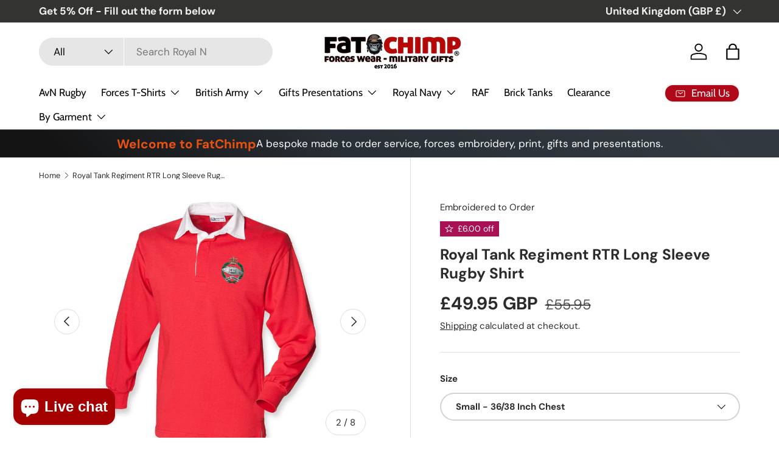

--- FILE ---
content_type: text/html; charset=utf-8
request_url: https://www.fatchimp.co.uk/products/royal-tank-regiment-rtr-long-sleeve-rugby-shirt
body_size: 49746
content:
<!doctype html>
<html class="no-js" lang="en" dir="ltr">
<head>
<script src="https://sapi.negate.io/script/WPVTjHD0Jjjw7v+4B6MZ9g==?shop=fat-chimp.myshopify.com"></script><meta charset="utf-8">
<meta name="viewport" content="width=device-width,initial-scale=1">
<title>Royal Tank Regiment RTR Long Sleeve Rugby Shirt &ndash; Fat Chimp Forces Wear &amp; Gifts</title><link rel="canonical" href="https://www.fatchimp.co.uk/products/royal-tank-regiment-rtr-long-sleeve-rugby-shirt"><link rel="icon" href="//www.fatchimp.co.uk/cdn/shop/files/fat-chimp.png?crop=center&height=48&v=1707785820&width=48" type="image/png">
  <link rel="apple-touch-icon" href="//www.fatchimp.co.uk/cdn/shop/files/fat-chimp.png?crop=center&height=180&v=1707785820&width=180"><meta name="description" content="Royal Tank Regiment RTR Long Sleeve Rugby Shirt * 4XL only comes in Black/white and navy/white. Slight price increase for larger shirts. IMAGES ARE EXAMPLES ONLY."><meta property="og:site_name" content="Fat Chimp Forces Wear &amp; Gifts">
<meta property="og:url" content="https://www.fatchimp.co.uk/products/royal-tank-regiment-rtr-long-sleeve-rugby-shirt">
<meta property="og:title" content="Royal Tank Regiment RTR Long Sleeve Rugby Shirt">
<meta property="og:type" content="product">
<meta property="og:description" content="Royal Tank Regiment RTR Long Sleeve Rugby Shirt * 4XL only comes in Black/white and navy/white. Slight price increase for larger shirts. IMAGES ARE EXAMPLES ONLY."><meta property="og:image" content="http://www.fatchimp.co.uk/cdn/shop/files/rtr-rugby-shirt-black-white.jpg?crop=center&height=1200&v=1710346945&width=1200">
  <meta property="og:image:secure_url" content="https://www.fatchimp.co.uk/cdn/shop/files/rtr-rugby-shirt-black-white.jpg?crop=center&height=1200&v=1710346945&width=1200">
  <meta property="og:image:width" content="886">
  <meta property="og:image:height" content="1024"><meta property="og:price:amount" content="49.95">
  <meta property="og:price:currency" content="GBP"><meta name="twitter:site" content="@fatchimp"><meta name="twitter:card" content="summary_large_image">
<meta name="twitter:title" content="Royal Tank Regiment RTR Long Sleeve Rugby Shirt">
<meta name="twitter:description" content="Royal Tank Regiment RTR Long Sleeve Rugby Shirt * 4XL only comes in Black/white and navy/white. Slight price increase for larger shirts. IMAGES ARE EXAMPLES ONLY.">
<link rel="preload" href="//www.fatchimp.co.uk/cdn/shop/t/61/assets/main.css?v=131442039570320275011711273030" as="style"><style data-shopify>
@font-face {
  font-family: "DM Sans";
  font-weight: 400;
  font-style: normal;
  font-display: swap;
  src: url("//www.fatchimp.co.uk/cdn/fonts/dm_sans/dmsans_n4.ec80bd4dd7e1a334c969c265873491ae56018d72.woff2") format("woff2"),
       url("//www.fatchimp.co.uk/cdn/fonts/dm_sans/dmsans_n4.87bdd914d8a61247b911147ae68e754d695c58a6.woff") format("woff");
}
@font-face {
  font-family: "DM Sans";
  font-weight: 700;
  font-style: normal;
  font-display: swap;
  src: url("//www.fatchimp.co.uk/cdn/fonts/dm_sans/dmsans_n7.97e21d81502002291ea1de8aefb79170c6946ce5.woff2") format("woff2"),
       url("//www.fatchimp.co.uk/cdn/fonts/dm_sans/dmsans_n7.af5c214f5116410ca1d53a2090665620e78e2e1b.woff") format("woff");
}
@font-face {
  font-family: "DM Sans";
  font-weight: 400;
  font-style: italic;
  font-display: swap;
  src: url("//www.fatchimp.co.uk/cdn/fonts/dm_sans/dmsans_i4.b8fe05e69ee95d5a53155c346957d8cbf5081c1a.woff2") format("woff2"),
       url("//www.fatchimp.co.uk/cdn/fonts/dm_sans/dmsans_i4.403fe28ee2ea63e142575c0aa47684d65f8c23a0.woff") format("woff");
}
@font-face {
  font-family: "DM Sans";
  font-weight: 700;
  font-style: italic;
  font-display: swap;
  src: url("//www.fatchimp.co.uk/cdn/fonts/dm_sans/dmsans_i7.52b57f7d7342eb7255084623d98ab83fd96e7f9b.woff2") format("woff2"),
       url("//www.fatchimp.co.uk/cdn/fonts/dm_sans/dmsans_i7.d5e14ef18a1d4a8ce78a4187580b4eb1759c2eda.woff") format("woff");
}
@font-face {
  font-family: "DM Sans";
  font-weight: 700;
  font-style: normal;
  font-display: swap;
  src: url("//www.fatchimp.co.uk/cdn/fonts/dm_sans/dmsans_n7.97e21d81502002291ea1de8aefb79170c6946ce5.woff2") format("woff2"),
       url("//www.fatchimp.co.uk/cdn/fonts/dm_sans/dmsans_n7.af5c214f5116410ca1d53a2090665620e78e2e1b.woff") format("woff");
}
@font-face {
  font-family: Cabin;
  font-weight: 400;
  font-style: normal;
  font-display: swap;
  src: url("//www.fatchimp.co.uk/cdn/fonts/cabin/cabin_n4.cefc6494a78f87584a6f312fea532919154f66fe.woff2") format("woff2"),
       url("//www.fatchimp.co.uk/cdn/fonts/cabin/cabin_n4.8c16611b00f59d27f4b27ce4328dfe514ce77517.woff") format("woff");
}
:root {
      --bg-color: 255 255 255 / 1.0;
      --bg-color-og: 255 255 255 / 1.0;
      --heading-color: 42 43 42;
      --text-color: 42 43 42;
      --text-color-og: 42 43 42;
      --scrollbar-color: 42 43 42;
      --link-color: 42 43 42;
      --link-color-og: 42 43 42;
      --star-color: 255 159 28;--swatch-border-color-default: 212 213 212;
        --swatch-border-color-active: 149 149 149;
        --swatch-card-size: 24px;
        --swatch-variant-picker-size: 64px;--color-scheme-1-bg: 244 244 244 / 1.0;
      --color-scheme-1-grad: linear-gradient(180deg, rgba(244, 244, 244, 1), rgba(244, 244, 244, 1) 100%);
      --color-scheme-1-heading: 42 43 42;
      --color-scheme-1-text: 42 43 42;
      --color-scheme-1-btn-bg: 255 88 13;
      --color-scheme-1-btn-text: 255 255 255;
      --color-scheme-1-btn-bg-hover: 255 124 64;--color-scheme-2-bg: 42 43 42 / 1.0;
      --color-scheme-2-grad: linear-gradient(225deg, rgba(51, 59, 67, 0.88) 8%, rgba(41, 47, 54, 1) 56%, rgba(20, 20, 20, 1) 92%);
      --color-scheme-2-heading: 236 83 15;
      --color-scheme-2-text: 255 255 255;
      --color-scheme-2-btn-bg: 255 88 13;
      --color-scheme-2-btn-text: 255 255 255;
      --color-scheme-2-btn-bg-hover: 255 124 64;--color-scheme-3-bg: 255 88 13 / 1.0;
      --color-scheme-3-grad: linear-gradient(46deg, rgba(234, 73, 0, 1) 8%, rgba(234, 73, 0, 1) 32%, rgba(255, 88, 13, 0.88) 92%);
      --color-scheme-3-heading: 255 255 255;
      --color-scheme-3-text: 255 255 255;
      --color-scheme-3-btn-bg: 42 43 42;
      --color-scheme-3-btn-text: 255 255 255;
      --color-scheme-3-btn-bg-hover: 82 83 82;

      --drawer-bg-color: 255 255 255 / 1.0;
      --drawer-text-color: 42 43 42;

      --panel-bg-color: 244 241 241 / 1.0;
      --panel-heading-color: 42 43 42;
      --panel-text-color: 42 43 42;

      --in-stock-text-color: 44 126 63;
      --low-stock-text-color: 210 134 26;
      --very-low-stock-text-color: 180 12 28;
      --no-stock-text-color: 119 119 119;
      --no-stock-backordered-text-color: 119 119 119;

      --error-bg-color: 252 237 238;
      --error-text-color: 180 12 28;
      --success-bg-color: 232 246 234;
      --success-text-color: 44 126 63;
      --info-bg-color: 228 237 250;
      --info-text-color: 26 102 210;

      --heading-font-family: "DM Sans", sans-serif;
      --heading-font-style: normal;
      --heading-font-weight: 700;
      --heading-scale-start: 4;

      --navigation-font-family: Cabin, sans-serif;
      --navigation-font-style: normal;
      --navigation-font-weight: 400;--heading-text-transform: none;
--subheading-text-transform: none;
      --body-font-family: "DM Sans", sans-serif;
      --body-font-style: normal;
      --body-font-weight: 400;
      --body-font-size: 17;

      --section-gap: 48;
      --heading-gap: calc(8 * var(--space-unit));--grid-column-gap: 20px;--btn-bg-color: 180 12 28;
      --btn-bg-hover-color: 203 51 66;
      --btn-text-color: 255 255 255;
      --btn-bg-color-og: 180 12 28;
      --btn-text-color-og: 255 255 255;
      --btn-alt-bg-color: 180 12 28;
      --btn-alt-bg-alpha: 1.0;
      --btn-alt-text-color: 244 241 241;
      --btn-border-width: 2px;
      --btn-padding-y: 12px;

      
      --btn-border-radius: 28px;
      

      --btn-lg-border-radius: 50%;
      --btn-icon-border-radius: 50%;
      --input-with-btn-inner-radius: var(--btn-border-radius);

      --input-bg-color: 255 255 255 / 1.0;
      --input-text-color: 42 43 42;
      --input-border-width: 2px;
      --input-border-radius: 26px;
      --textarea-border-radius: 12px;
      --input-border-radius: 28px;
      --input-lg-border-radius: 34px;
      --input-bg-color-diff-3: #f7f7f7;
      --input-bg-color-diff-6: #f0f0f0;

      --modal-border-radius: 16px;
      --modal-overlay-color: 0 0 0;
      --modal-overlay-opacity: 0.4;
      --drawer-border-radius: 16px;
      --overlay-border-radius: 0px;--sale-label-bg-color: 170 17 85;
      --sale-label-text-color: 255 255 255;--sold-out-label-bg-color: 42 43 42;
      --sold-out-label-text-color: 255 255 255;--new-label-bg-color: 127 184 0;
      --new-label-text-color: 255 255 255;--preorder-label-bg-color: 0 166 237;
      --preorder-label-text-color: 255 255 255;

      --page-width: 1260px;
      --gutter-sm: 20px;
      --gutter-md: 32px;
      --gutter-lg: 64px;

      --payment-terms-bg-color: #ffffff;

      --coll-card-bg-color: #F9F9F9;
      --coll-card-border-color: #f2f2f2;--card-bg-color: #ffffff;
      --card-text-color: 38 38 43;
      --card-border-color: #ec530f;
        
          --aos-animate-duration: 0.6s;
        

        
          --aos-min-width: 0;
        
      

      --reading-width: 48em;
    }

    @media (max-width: 769px) {
      :root {
        --reading-width: 36em;
      }
    }
  </style><link rel="stylesheet" href="//www.fatchimp.co.uk/cdn/shop/t/61/assets/main.css?v=131442039570320275011711273030">
  <script src="//www.fatchimp.co.uk/cdn/shop/t/61/assets/main.js?v=76973528970219100101728896081" defer="defer"></script><link rel="preload" href="//www.fatchimp.co.uk/cdn/fonts/dm_sans/dmsans_n4.ec80bd4dd7e1a334c969c265873491ae56018d72.woff2" as="font" type="font/woff2" crossorigin fetchpriority="high"><link rel="preload" href="//www.fatchimp.co.uk/cdn/fonts/dm_sans/dmsans_n7.97e21d81502002291ea1de8aefb79170c6946ce5.woff2" as="font" type="font/woff2" crossorigin fetchpriority="high"><script>window.performance && window.performance.mark && window.performance.mark('shopify.content_for_header.start');</script><meta name="facebook-domain-verification" content="91lnbm5xh3hfxl9m3fcxwt9z99xseu">
<meta id="shopify-digital-wallet" name="shopify-digital-wallet" content="/8554684/digital_wallets/dialog">
<meta name="shopify-checkout-api-token" content="34ebf6b78ea651b5edf88433c8110292">
<meta id="in-context-paypal-metadata" data-shop-id="8554684" data-venmo-supported="false" data-environment="production" data-locale="en_US" data-paypal-v4="true" data-currency="GBP">
<link rel="alternate" type="application/json+oembed" href="https://www.fatchimp.co.uk/products/royal-tank-regiment-rtr-long-sleeve-rugby-shirt.oembed">
<script async="async" src="/checkouts/internal/preloads.js?locale=en-GB"></script>
<link rel="preconnect" href="https://shop.app" crossorigin="anonymous">
<script async="async" src="https://shop.app/checkouts/internal/preloads.js?locale=en-GB&shop_id=8554684" crossorigin="anonymous"></script>
<script id="apple-pay-shop-capabilities" type="application/json">{"shopId":8554684,"countryCode":"GB","currencyCode":"GBP","merchantCapabilities":["supports3DS"],"merchantId":"gid:\/\/shopify\/Shop\/8554684","merchantName":"Fat Chimp Forces Wear \u0026 Gifts","requiredBillingContactFields":["postalAddress","email","phone"],"requiredShippingContactFields":["postalAddress","email","phone"],"shippingType":"shipping","supportedNetworks":["visa","maestro","masterCard","amex","discover","elo"],"total":{"type":"pending","label":"Fat Chimp Forces Wear \u0026 Gifts","amount":"1.00"},"shopifyPaymentsEnabled":true,"supportsSubscriptions":true}</script>
<script id="shopify-features" type="application/json">{"accessToken":"34ebf6b78ea651b5edf88433c8110292","betas":["rich-media-storefront-analytics"],"domain":"www.fatchimp.co.uk","predictiveSearch":true,"shopId":8554684,"locale":"en"}</script>
<script>var Shopify = Shopify || {};
Shopify.shop = "fat-chimp.myshopify.com";
Shopify.locale = "en";
Shopify.currency = {"active":"GBP","rate":"1.0"};
Shopify.country = "GB";
Shopify.theme = {"name":"Enterprise | SCPO 24\/03\/2024","id":166397280557,"schema_name":"Enterprise","schema_version":"1.4.2","theme_store_id":1657,"role":"main"};
Shopify.theme.handle = "null";
Shopify.theme.style = {"id":null,"handle":null};
Shopify.cdnHost = "www.fatchimp.co.uk/cdn";
Shopify.routes = Shopify.routes || {};
Shopify.routes.root = "/";</script>
<script type="module">!function(o){(o.Shopify=o.Shopify||{}).modules=!0}(window);</script>
<script>!function(o){function n(){var o=[];function n(){o.push(Array.prototype.slice.apply(arguments))}return n.q=o,n}var t=o.Shopify=o.Shopify||{};t.loadFeatures=n(),t.autoloadFeatures=n()}(window);</script>
<script>
  window.ShopifyPay = window.ShopifyPay || {};
  window.ShopifyPay.apiHost = "shop.app\/pay";
  window.ShopifyPay.redirectState = null;
</script>
<script id="shop-js-analytics" type="application/json">{"pageType":"product"}</script>
<script defer="defer" async type="module" src="//www.fatchimp.co.uk/cdn/shopifycloud/shop-js/modules/v2/client.init-shop-cart-sync_C5BV16lS.en.esm.js"></script>
<script defer="defer" async type="module" src="//www.fatchimp.co.uk/cdn/shopifycloud/shop-js/modules/v2/chunk.common_CygWptCX.esm.js"></script>
<script type="module">
  await import("//www.fatchimp.co.uk/cdn/shopifycloud/shop-js/modules/v2/client.init-shop-cart-sync_C5BV16lS.en.esm.js");
await import("//www.fatchimp.co.uk/cdn/shopifycloud/shop-js/modules/v2/chunk.common_CygWptCX.esm.js");

  window.Shopify.SignInWithShop?.initShopCartSync?.({"fedCMEnabled":true,"windoidEnabled":true});

</script>
<script>
  window.Shopify = window.Shopify || {};
  if (!window.Shopify.featureAssets) window.Shopify.featureAssets = {};
  window.Shopify.featureAssets['shop-js'] = {"shop-cart-sync":["modules/v2/client.shop-cart-sync_ZFArdW7E.en.esm.js","modules/v2/chunk.common_CygWptCX.esm.js"],"init-fed-cm":["modules/v2/client.init-fed-cm_CmiC4vf6.en.esm.js","modules/v2/chunk.common_CygWptCX.esm.js"],"shop-button":["modules/v2/client.shop-button_tlx5R9nI.en.esm.js","modules/v2/chunk.common_CygWptCX.esm.js"],"shop-cash-offers":["modules/v2/client.shop-cash-offers_DOA2yAJr.en.esm.js","modules/v2/chunk.common_CygWptCX.esm.js","modules/v2/chunk.modal_D71HUcav.esm.js"],"init-windoid":["modules/v2/client.init-windoid_sURxWdc1.en.esm.js","modules/v2/chunk.common_CygWptCX.esm.js"],"shop-toast-manager":["modules/v2/client.shop-toast-manager_ClPi3nE9.en.esm.js","modules/v2/chunk.common_CygWptCX.esm.js"],"init-shop-email-lookup-coordinator":["modules/v2/client.init-shop-email-lookup-coordinator_B8hsDcYM.en.esm.js","modules/v2/chunk.common_CygWptCX.esm.js"],"init-shop-cart-sync":["modules/v2/client.init-shop-cart-sync_C5BV16lS.en.esm.js","modules/v2/chunk.common_CygWptCX.esm.js"],"avatar":["modules/v2/client.avatar_BTnouDA3.en.esm.js"],"pay-button":["modules/v2/client.pay-button_FdsNuTd3.en.esm.js","modules/v2/chunk.common_CygWptCX.esm.js"],"init-customer-accounts":["modules/v2/client.init-customer-accounts_DxDtT_ad.en.esm.js","modules/v2/client.shop-login-button_C5VAVYt1.en.esm.js","modules/v2/chunk.common_CygWptCX.esm.js","modules/v2/chunk.modal_D71HUcav.esm.js"],"init-shop-for-new-customer-accounts":["modules/v2/client.init-shop-for-new-customer-accounts_ChsxoAhi.en.esm.js","modules/v2/client.shop-login-button_C5VAVYt1.en.esm.js","modules/v2/chunk.common_CygWptCX.esm.js","modules/v2/chunk.modal_D71HUcav.esm.js"],"shop-login-button":["modules/v2/client.shop-login-button_C5VAVYt1.en.esm.js","modules/v2/chunk.common_CygWptCX.esm.js","modules/v2/chunk.modal_D71HUcav.esm.js"],"init-customer-accounts-sign-up":["modules/v2/client.init-customer-accounts-sign-up_CPSyQ0Tj.en.esm.js","modules/v2/client.shop-login-button_C5VAVYt1.en.esm.js","modules/v2/chunk.common_CygWptCX.esm.js","modules/v2/chunk.modal_D71HUcav.esm.js"],"shop-follow-button":["modules/v2/client.shop-follow-button_Cva4Ekp9.en.esm.js","modules/v2/chunk.common_CygWptCX.esm.js","modules/v2/chunk.modal_D71HUcav.esm.js"],"checkout-modal":["modules/v2/client.checkout-modal_BPM8l0SH.en.esm.js","modules/v2/chunk.common_CygWptCX.esm.js","modules/v2/chunk.modal_D71HUcav.esm.js"],"lead-capture":["modules/v2/client.lead-capture_Bi8yE_yS.en.esm.js","modules/v2/chunk.common_CygWptCX.esm.js","modules/v2/chunk.modal_D71HUcav.esm.js"],"shop-login":["modules/v2/client.shop-login_D6lNrXab.en.esm.js","modules/v2/chunk.common_CygWptCX.esm.js","modules/v2/chunk.modal_D71HUcav.esm.js"],"payment-terms":["modules/v2/client.payment-terms_CZxnsJam.en.esm.js","modules/v2/chunk.common_CygWptCX.esm.js","modules/v2/chunk.modal_D71HUcav.esm.js"]};
</script>
<script>(function() {
  var isLoaded = false;
  function asyncLoad() {
    if (isLoaded) return;
    isLoaded = true;
    var urls = ["https:\/\/ecommplugins-scripts.trustpilot.com\/v2.1\/js\/header.min.js?settings=eyJrZXkiOiJ0N2xTMXpWeXhQcEFtYlE5IiwicyI6InNrdSJ9\u0026v=2.5\u0026shop=fat-chimp.myshopify.com","https:\/\/ecommplugins-trustboxsettings.trustpilot.com\/fat-chimp.myshopify.com.js?settings=1742597702413\u0026shop=fat-chimp.myshopify.com","https:\/\/widget.trustpilot.com\/bootstrap\/v5\/tp.widget.sync.bootstrap.min.js?shop=fat-chimp.myshopify.com","https:\/\/ecommplugins-scripts.trustpilot.com\/v2.1\/js\/success.min.js?settings=eyJrZXkiOiJ0N2xTMXpWeXhQcEFtYlE5IiwicyI6InNrdSIsInQiOlsib3JkZXJzL2Z1bGZpbGxlZCJdLCJ2IjoiIiwiYSI6IlNob3BpZnktMjAyMS0wNCJ9\u0026shop=fat-chimp.myshopify.com"];
    for (var i = 0; i < urls.length; i++) {
      var s = document.createElement('script');
      s.type = 'text/javascript';
      s.async = true;
      s.src = urls[i];
      var x = document.getElementsByTagName('script')[0];
      x.parentNode.insertBefore(s, x);
    }
  };
  if(window.attachEvent) {
    window.attachEvent('onload', asyncLoad);
  } else {
    window.addEventListener('load', asyncLoad, false);
  }
})();</script>
<script id="__st">var __st={"a":8554684,"offset":0,"reqid":"ae15f70c-d616-43e1-9ada-da8b090c0f15-1768790887","pageurl":"www.fatchimp.co.uk\/products\/royal-tank-regiment-rtr-long-sleeve-rugby-shirt","u":"d883439b5ae7","p":"product","rtyp":"product","rid":8570766360877};</script>
<script>window.ShopifyPaypalV4VisibilityTracking = true;</script>
<script id="captcha-bootstrap">!function(){'use strict';const t='contact',e='account',n='new_comment',o=[[t,t],['blogs',n],['comments',n],[t,'customer']],c=[[e,'customer_login'],[e,'guest_login'],[e,'recover_customer_password'],[e,'create_customer']],r=t=>t.map((([t,e])=>`form[action*='/${t}']:not([data-nocaptcha='true']) input[name='form_type'][value='${e}']`)).join(','),a=t=>()=>t?[...document.querySelectorAll(t)].map((t=>t.form)):[];function s(){const t=[...o],e=r(t);return a(e)}const i='password',u='form_key',d=['recaptcha-v3-token','g-recaptcha-response','h-captcha-response',i],f=()=>{try{return window.sessionStorage}catch{return}},m='__shopify_v',_=t=>t.elements[u];function p(t,e,n=!1){try{const o=window.sessionStorage,c=JSON.parse(o.getItem(e)),{data:r}=function(t){const{data:e,action:n}=t;return t[m]||n?{data:e,action:n}:{data:t,action:n}}(c);for(const[e,n]of Object.entries(r))t.elements[e]&&(t.elements[e].value=n);n&&o.removeItem(e)}catch(o){console.error('form repopulation failed',{error:o})}}const l='form_type',E='cptcha';function T(t){t.dataset[E]=!0}const w=window,h=w.document,L='Shopify',v='ce_forms',y='captcha';let A=!1;((t,e)=>{const n=(g='f06e6c50-85a8-45c8-87d0-21a2b65856fe',I='https://cdn.shopify.com/shopifycloud/storefront-forms-hcaptcha/ce_storefront_forms_captcha_hcaptcha.v1.5.2.iife.js',D={infoText:'Protected by hCaptcha',privacyText:'Privacy',termsText:'Terms'},(t,e,n)=>{const o=w[L][v],c=o.bindForm;if(c)return c(t,g,e,D).then(n);var r;o.q.push([[t,g,e,D],n]),r=I,A||(h.body.append(Object.assign(h.createElement('script'),{id:'captcha-provider',async:!0,src:r})),A=!0)});var g,I,D;w[L]=w[L]||{},w[L][v]=w[L][v]||{},w[L][v].q=[],w[L][y]=w[L][y]||{},w[L][y].protect=function(t,e){n(t,void 0,e),T(t)},Object.freeze(w[L][y]),function(t,e,n,w,h,L){const[v,y,A,g]=function(t,e,n){const i=e?o:[],u=t?c:[],d=[...i,...u],f=r(d),m=r(i),_=r(d.filter((([t,e])=>n.includes(e))));return[a(f),a(m),a(_),s()]}(w,h,L),I=t=>{const e=t.target;return e instanceof HTMLFormElement?e:e&&e.form},D=t=>v().includes(t);t.addEventListener('submit',(t=>{const e=I(t);if(!e)return;const n=D(e)&&!e.dataset.hcaptchaBound&&!e.dataset.recaptchaBound,o=_(e),c=g().includes(e)&&(!o||!o.value);(n||c)&&t.preventDefault(),c&&!n&&(function(t){try{if(!f())return;!function(t){const e=f();if(!e)return;const n=_(t);if(!n)return;const o=n.value;o&&e.removeItem(o)}(t);const e=Array.from(Array(32),(()=>Math.random().toString(36)[2])).join('');!function(t,e){_(t)||t.append(Object.assign(document.createElement('input'),{type:'hidden',name:u})),t.elements[u].value=e}(t,e),function(t,e){const n=f();if(!n)return;const o=[...t.querySelectorAll(`input[type='${i}']`)].map((({name:t})=>t)),c=[...d,...o],r={};for(const[a,s]of new FormData(t).entries())c.includes(a)||(r[a]=s);n.setItem(e,JSON.stringify({[m]:1,action:t.action,data:r}))}(t,e)}catch(e){console.error('failed to persist form',e)}}(e),e.submit())}));const S=(t,e)=>{t&&!t.dataset[E]&&(n(t,e.some((e=>e===t))),T(t))};for(const o of['focusin','change'])t.addEventListener(o,(t=>{const e=I(t);D(e)&&S(e,y())}));const B=e.get('form_key'),M=e.get(l),P=B&&M;t.addEventListener('DOMContentLoaded',(()=>{const t=y();if(P)for(const e of t)e.elements[l].value===M&&p(e,B);[...new Set([...A(),...v().filter((t=>'true'===t.dataset.shopifyCaptcha))])].forEach((e=>S(e,t)))}))}(h,new URLSearchParams(w.location.search),n,t,e,['guest_login'])})(!0,!0)}();</script>
<script integrity="sha256-4kQ18oKyAcykRKYeNunJcIwy7WH5gtpwJnB7kiuLZ1E=" data-source-attribution="shopify.loadfeatures" defer="defer" src="//www.fatchimp.co.uk/cdn/shopifycloud/storefront/assets/storefront/load_feature-a0a9edcb.js" crossorigin="anonymous"></script>
<script crossorigin="anonymous" defer="defer" src="//www.fatchimp.co.uk/cdn/shopifycloud/storefront/assets/shopify_pay/storefront-65b4c6d7.js?v=20250812"></script>
<script data-source-attribution="shopify.dynamic_checkout.dynamic.init">var Shopify=Shopify||{};Shopify.PaymentButton=Shopify.PaymentButton||{isStorefrontPortableWallets:!0,init:function(){window.Shopify.PaymentButton.init=function(){};var t=document.createElement("script");t.src="https://www.fatchimp.co.uk/cdn/shopifycloud/portable-wallets/latest/portable-wallets.en.js",t.type="module",document.head.appendChild(t)}};
</script>
<script data-source-attribution="shopify.dynamic_checkout.buyer_consent">
  function portableWalletsHideBuyerConsent(e){var t=document.getElementById("shopify-buyer-consent"),n=document.getElementById("shopify-subscription-policy-button");t&&n&&(t.classList.add("hidden"),t.setAttribute("aria-hidden","true"),n.removeEventListener("click",e))}function portableWalletsShowBuyerConsent(e){var t=document.getElementById("shopify-buyer-consent"),n=document.getElementById("shopify-subscription-policy-button");t&&n&&(t.classList.remove("hidden"),t.removeAttribute("aria-hidden"),n.addEventListener("click",e))}window.Shopify?.PaymentButton&&(window.Shopify.PaymentButton.hideBuyerConsent=portableWalletsHideBuyerConsent,window.Shopify.PaymentButton.showBuyerConsent=portableWalletsShowBuyerConsent);
</script>
<script data-source-attribution="shopify.dynamic_checkout.cart.bootstrap">document.addEventListener("DOMContentLoaded",(function(){function t(){return document.querySelector("shopify-accelerated-checkout-cart, shopify-accelerated-checkout")}if(t())Shopify.PaymentButton.init();else{new MutationObserver((function(e,n){t()&&(Shopify.PaymentButton.init(),n.disconnect())})).observe(document.body,{childList:!0,subtree:!0})}}));
</script>
<script id='scb4127' type='text/javascript' async='' src='https://www.fatchimp.co.uk/cdn/shopifycloud/privacy-banner/storefront-banner.js'></script><link id="shopify-accelerated-checkout-styles" rel="stylesheet" media="screen" href="https://www.fatchimp.co.uk/cdn/shopifycloud/portable-wallets/latest/accelerated-checkout-backwards-compat.css" crossorigin="anonymous">
<style id="shopify-accelerated-checkout-cart">
        #shopify-buyer-consent {
  margin-top: 1em;
  display: inline-block;
  width: 100%;
}

#shopify-buyer-consent.hidden {
  display: none;
}

#shopify-subscription-policy-button {
  background: none;
  border: none;
  padding: 0;
  text-decoration: underline;
  font-size: inherit;
  cursor: pointer;
}

#shopify-subscription-policy-button::before {
  box-shadow: none;
}

      </style>
<script id="sections-script" data-sections="header,footer" defer="defer" src="//www.fatchimp.co.uk/cdn/shop/t/61/compiled_assets/scripts.js?43272"></script>
<script>window.performance && window.performance.mark && window.performance.mark('shopify.content_for_header.end');</script>

<script>
    window.BOLD = window.BOLD || {};
        window.BOLD.options = window.BOLD.options || {};
        window.BOLD.options.settings = window.BOLD.options.settings || {};
        window.BOLD.options.settings.v1_variant_mode = window.BOLD.options.settings.v1_variant_mode || true;
        window.BOLD.options.settings.hybrid_fix_auto_insert_inputs =
        window.BOLD.options.settings.hybrid_fix_auto_insert_inputs || true;
</script>
<script>window.BOLD = window.BOLD || {};
    window.BOLD.common = window.BOLD.common || {};
    window.BOLD.common.Shopify = window.BOLD.common.Shopify || {};
    window.BOLD.common.Shopify.shop = {
      domain: 'www.fatchimp.co.uk',
      permanent_domain: 'fat-chimp.myshopify.com',
      url: 'https://www.fatchimp.co.uk',
      secure_url: 'https://www.fatchimp.co.uk',money_format: "\u0026pound;{{amount}}",currency: "GBP"
    };
    window.BOLD.common.Shopify.customer = {
      id: null,
      tags: null,
    };
    window.BOLD.common.Shopify.cart = {"note":null,"attributes":{},"original_total_price":0,"total_price":0,"total_discount":0,"total_weight":0.0,"item_count":0,"items":[],"requires_shipping":false,"currency":"GBP","items_subtotal_price":0,"cart_level_discount_applications":[],"checkout_charge_amount":0};
    window.BOLD.common.template = 'product';window.BOLD.common.Shopify.formatMoney = function(money, format) {
        function n(t, e) {
            return "undefined" == typeof t ? e : t
        }
        function r(t, e, r, i) {
            if (e = n(e, 2),
                r = n(r, ","),
                i = n(i, "."),
            isNaN(t) || null == t)
                return 0;
            t = (t / 100).toFixed(e);
            var o = t.split(".")
                , a = o[0].replace(/(\d)(?=(\d\d\d)+(?!\d))/g, "$1" + r)
                , s = o[1] ? i + o[1] : "";
            return a + s
        }
        "string" == typeof money && (money = money.replace(".", ""));
        var i = ""
            , o = /\{\{\s*(\w+)\s*\}\}/
            , a = format || window.BOLD.common.Shopify.shop.money_format || window.Shopify.money_format || "$ {{ amount }}";
        switch (a.match(o)[1]) {
            case "amount":
                i = r(money, 2, ",", ".");
                break;
            case "amount_no_decimals":
                i = r(money, 0, ",", ".");
                break;
            case "amount_with_comma_separator":
                i = r(money, 2, ".", ",");
                break;
            case "amount_no_decimals_with_comma_separator":
                i = r(money, 0, ".", ",");
                break;
            case "amount_with_space_separator":
                i = r(money, 2, " ", ",");
                break;
            case "amount_no_decimals_with_space_separator":
                i = r(money, 0, " ", ",");
                break;
            case "amount_with_apostrophe_separator":
                i = r(money, 2, "'", ".");
                break;
        }
        return a.replace(o, i);
    };
    window.BOLD.common.Shopify.saveProduct = function (handle, product) {
      if (typeof handle === 'string' && typeof window.BOLD.common.Shopify.products[handle] === 'undefined') {
        if (typeof product === 'number') {
          window.BOLD.common.Shopify.handles[product] = handle;
          product = { id: product };
        }
        window.BOLD.common.Shopify.products[handle] = product;
      }
    };
    window.BOLD.common.Shopify.saveVariant = function (variant_id, variant) {
      if (typeof variant_id === 'number' && typeof window.BOLD.common.Shopify.variants[variant_id] === 'undefined') {
        window.BOLD.common.Shopify.variants[variant_id] = variant;
      }
    };window.BOLD.common.Shopify.products = window.BOLD.common.Shopify.products || {};
    window.BOLD.common.Shopify.variants = window.BOLD.common.Shopify.variants || {};
    window.BOLD.common.Shopify.handles = window.BOLD.common.Shopify.handles || {};window.BOLD.common.Shopify.handle = "royal-tank-regiment-rtr-long-sleeve-rugby-shirt"
window.BOLD.common.Shopify.saveProduct("royal-tank-regiment-rtr-long-sleeve-rugby-shirt", 8570766360877);window.BOLD.common.Shopify.saveVariant(46048307216685, { product_id: 8570766360877, product_handle: "royal-tank-regiment-rtr-long-sleeve-rugby-shirt", price: 4995, group_id: '', csp_metafield: {}});window.BOLD.common.Shopify.saveVariant(46048307249453, { product_id: 8570766360877, product_handle: "royal-tank-regiment-rtr-long-sleeve-rugby-shirt", price: 4995, group_id: '', csp_metafield: {}});window.BOLD.common.Shopify.saveVariant(46048307282221, { product_id: 8570766360877, product_handle: "royal-tank-regiment-rtr-long-sleeve-rugby-shirt", price: 4995, group_id: '', csp_metafield: {}});window.BOLD.common.Shopify.saveVariant(46048307314989, { product_id: 8570766360877, product_handle: "royal-tank-regiment-rtr-long-sleeve-rugby-shirt", price: 4995, group_id: '', csp_metafield: {}});window.BOLD.common.Shopify.saveVariant(46048307347757, { product_id: 8570766360877, product_handle: "royal-tank-regiment-rtr-long-sleeve-rugby-shirt", price: 4995, group_id: '', csp_metafield: {}});window.BOLD.common.Shopify.saveVariant(46048307380525, { product_id: 8570766360877, product_handle: "royal-tank-regiment-rtr-long-sleeve-rugby-shirt", price: 4995, group_id: '', csp_metafield: {}});window.BOLD.common.Shopify.saveVariant(46048307413293, { product_id: 8570766360877, product_handle: "royal-tank-regiment-rtr-long-sleeve-rugby-shirt", price: 4995, group_id: '', csp_metafield: {}});window.BOLD.common.Shopify.saveVariant(46048307446061, { product_id: 8570766360877, product_handle: "royal-tank-regiment-rtr-long-sleeve-rugby-shirt", price: 4995, group_id: '', csp_metafield: {}});window.BOLD.common.Shopify.saveVariant(46048307478829, { product_id: 8570766360877, product_handle: "royal-tank-regiment-rtr-long-sleeve-rugby-shirt", price: 4995, group_id: '', csp_metafield: {}});window.BOLD.common.Shopify.saveVariant(46048307511597, { product_id: 8570766360877, product_handle: "royal-tank-regiment-rtr-long-sleeve-rugby-shirt", price: 4995, group_id: '', csp_metafield: {}});window.BOLD.common.Shopify.saveVariant(46048307544365, { product_id: 8570766360877, product_handle: "royal-tank-regiment-rtr-long-sleeve-rugby-shirt", price: 4995, group_id: '', csp_metafield: {}});window.BOLD.common.Shopify.saveVariant(46048307577133, { product_id: 8570766360877, product_handle: "royal-tank-regiment-rtr-long-sleeve-rugby-shirt", price: 4995, group_id: '', csp_metafield: {}});window.BOLD.common.Shopify.saveVariant(46048307609901, { product_id: 8570766360877, product_handle: "royal-tank-regiment-rtr-long-sleeve-rugby-shirt", price: 4995, group_id: '', csp_metafield: {}});window.BOLD.common.Shopify.saveVariant(46048307642669, { product_id: 8570766360877, product_handle: "royal-tank-regiment-rtr-long-sleeve-rugby-shirt", price: 4995, group_id: '', csp_metafield: {}});window.BOLD.common.Shopify.saveVariant(46048307675437, { product_id: 8570766360877, product_handle: "royal-tank-regiment-rtr-long-sleeve-rugby-shirt", price: 4995, group_id: '', csp_metafield: {}});window.BOLD.common.Shopify.saveVariant(46048307708205, { product_id: 8570766360877, product_handle: "royal-tank-regiment-rtr-long-sleeve-rugby-shirt", price: 4995, group_id: '', csp_metafield: {}});window.BOLD.common.Shopify.saveVariant(46048307740973, { product_id: 8570766360877, product_handle: "royal-tank-regiment-rtr-long-sleeve-rugby-shirt", price: 4995, group_id: '', csp_metafield: {}});window.BOLD.common.Shopify.saveVariant(46048307773741, { product_id: 8570766360877, product_handle: "royal-tank-regiment-rtr-long-sleeve-rugby-shirt", price: 4995, group_id: '', csp_metafield: {}});window.BOLD.common.Shopify.saveVariant(46048307806509, { product_id: 8570766360877, product_handle: "royal-tank-regiment-rtr-long-sleeve-rugby-shirt", price: 4995, group_id: '', csp_metafield: {}});window.BOLD.common.Shopify.saveVariant(46048307839277, { product_id: 8570766360877, product_handle: "royal-tank-regiment-rtr-long-sleeve-rugby-shirt", price: 4995, group_id: '', csp_metafield: {}});window.BOLD.common.Shopify.saveVariant(46048307872045, { product_id: 8570766360877, product_handle: "royal-tank-regiment-rtr-long-sleeve-rugby-shirt", price: 4995, group_id: '', csp_metafield: {}});window.BOLD.common.Shopify.saveVariant(46048307904813, { product_id: 8570766360877, product_handle: "royal-tank-regiment-rtr-long-sleeve-rugby-shirt", price: 4995, group_id: '', csp_metafield: {}});window.BOLD.common.Shopify.saveVariant(46048307937581, { product_id: 8570766360877, product_handle: "royal-tank-regiment-rtr-long-sleeve-rugby-shirt", price: 4995, group_id: '', csp_metafield: {}});window.BOLD.common.Shopify.saveVariant(46048307970349, { product_id: 8570766360877, product_handle: "royal-tank-regiment-rtr-long-sleeve-rugby-shirt", price: 4995, group_id: '', csp_metafield: {}});window.BOLD.common.Shopify.saveVariant(46048308003117, { product_id: 8570766360877, product_handle: "royal-tank-regiment-rtr-long-sleeve-rugby-shirt", price: 4995, group_id: '', csp_metafield: {}});window.BOLD.common.Shopify.saveVariant(46048308035885, { product_id: 8570766360877, product_handle: "royal-tank-regiment-rtr-long-sleeve-rugby-shirt", price: 4995, group_id: '', csp_metafield: {}});window.BOLD.common.Shopify.saveVariant(46048308068653, { product_id: 8570766360877, product_handle: "royal-tank-regiment-rtr-long-sleeve-rugby-shirt", price: 4995, group_id: '', csp_metafield: {}});window.BOLD.common.Shopify.saveVariant(46048308101421, { product_id: 8570766360877, product_handle: "royal-tank-regiment-rtr-long-sleeve-rugby-shirt", price: 4995, group_id: '', csp_metafield: {}});window.BOLD.common.Shopify.saveVariant(46048308134189, { product_id: 8570766360877, product_handle: "royal-tank-regiment-rtr-long-sleeve-rugby-shirt", price: 4995, group_id: '', csp_metafield: {}});window.BOLD.common.Shopify.saveVariant(46048308166957, { product_id: 8570766360877, product_handle: "royal-tank-regiment-rtr-long-sleeve-rugby-shirt", price: 4995, group_id: '', csp_metafield: {}});window.BOLD.common.Shopify.saveVariant(46048308199725, { product_id: 8570766360877, product_handle: "royal-tank-regiment-rtr-long-sleeve-rugby-shirt", price: 4995, group_id: '', csp_metafield: {}});window.BOLD.common.Shopify.saveVariant(46048308232493, { product_id: 8570766360877, product_handle: "royal-tank-regiment-rtr-long-sleeve-rugby-shirt", price: 4995, group_id: '', csp_metafield: {}});window.BOLD.common.Shopify.saveVariant(46048308265261, { product_id: 8570766360877, product_handle: "royal-tank-regiment-rtr-long-sleeve-rugby-shirt", price: 4995, group_id: '', csp_metafield: {}});window.BOLD.common.Shopify.saveVariant(46048308298029, { product_id: 8570766360877, product_handle: "royal-tank-regiment-rtr-long-sleeve-rugby-shirt", price: 4995, group_id: '', csp_metafield: {}});window.BOLD.common.Shopify.saveVariant(46048308330797, { product_id: 8570766360877, product_handle: "royal-tank-regiment-rtr-long-sleeve-rugby-shirt", price: 4995, group_id: '', csp_metafield: {}});window.BOLD.common.Shopify.saveVariant(46048308363565, { product_id: 8570766360877, product_handle: "royal-tank-regiment-rtr-long-sleeve-rugby-shirt", price: 4995, group_id: '', csp_metafield: {}});window.BOLD.common.Shopify.saveVariant(46048308396333, { product_id: 8570766360877, product_handle: "royal-tank-regiment-rtr-long-sleeve-rugby-shirt", price: 4995, group_id: '', csp_metafield: {}});window.BOLD.common.Shopify.saveVariant(46048308429101, { product_id: 8570766360877, product_handle: "royal-tank-regiment-rtr-long-sleeve-rugby-shirt", price: 4995, group_id: '', csp_metafield: {}});window.BOLD.common.Shopify.saveVariant(46048308461869, { product_id: 8570766360877, product_handle: "royal-tank-regiment-rtr-long-sleeve-rugby-shirt", price: 4995, group_id: '', csp_metafield: {}});window.BOLD.common.Shopify.saveVariant(46048308494637, { product_id: 8570766360877, product_handle: "royal-tank-regiment-rtr-long-sleeve-rugby-shirt", price: 4995, group_id: '', csp_metafield: {}});window.BOLD.common.Shopify.saveVariant(46048308527405, { product_id: 8570766360877, product_handle: "royal-tank-regiment-rtr-long-sleeve-rugby-shirt", price: 4995, group_id: '', csp_metafield: {}});window.BOLD.common.Shopify.saveVariant(46048308560173, { product_id: 8570766360877, product_handle: "royal-tank-regiment-rtr-long-sleeve-rugby-shirt", price: 4995, group_id: '', csp_metafield: {}});window.BOLD.common.Shopify.saveVariant(46048308592941, { product_id: 8570766360877, product_handle: "royal-tank-regiment-rtr-long-sleeve-rugby-shirt", price: 4995, group_id: '', csp_metafield: {}});window.BOLD.common.Shopify.saveVariant(46048308625709, { product_id: 8570766360877, product_handle: "royal-tank-regiment-rtr-long-sleeve-rugby-shirt", price: 4995, group_id: '', csp_metafield: {}});window.BOLD.common.Shopify.saveVariant(46048308658477, { product_id: 8570766360877, product_handle: "royal-tank-regiment-rtr-long-sleeve-rugby-shirt", price: 4995, group_id: '', csp_metafield: {}});window.BOLD.common.Shopify.saveVariant(46048308691245, { product_id: 8570766360877, product_handle: "royal-tank-regiment-rtr-long-sleeve-rugby-shirt", price: 4995, group_id: '', csp_metafield: {}});window.BOLD.common.Shopify.saveVariant(46048308724013, { product_id: 8570766360877, product_handle: "royal-tank-regiment-rtr-long-sleeve-rugby-shirt", price: 4995, group_id: '', csp_metafield: {}});window.BOLD.common.Shopify.saveVariant(46048308756781, { product_id: 8570766360877, product_handle: "royal-tank-regiment-rtr-long-sleeve-rugby-shirt", price: 4995, group_id: '', csp_metafield: {}});window.BOLD.common.Shopify.saveVariant(46048308822317, { product_id: 8570766360877, product_handle: "royal-tank-regiment-rtr-long-sleeve-rugby-shirt", price: 4995, group_id: '', csp_metafield: {}});window.BOLD.common.Shopify.saveVariant(46048308855085, { product_id: 8570766360877, product_handle: "royal-tank-regiment-rtr-long-sleeve-rugby-shirt", price: 4995, group_id: '', csp_metafield: {}});window.BOLD.apps_installed = {"Product Options":2} || {};window.BOLD.common.Shopify.metafields = window.BOLD.common.Shopify.metafields || {};window.BOLD.common.Shopify.metafields["bold_rp"] = {};window.BOLD.common.Shopify.metafields["bold_csp_defaults"] = {};window.BOLD.common.cacheParams = window.BOLD.common.cacheParams || {};
</script><link href="//www.fatchimp.co.uk/cdn/shop/t/61/assets/bold-options.css?v=123160307633435409531711273030" rel="stylesheet" type="text/css" media="all" />
<script defer src="https://options.shopapps.site/js/options.js"></script>
<script>
    window.BOLD.common.cacheParams.options = 1768403159;
</script>


    <script src="//www.fatchimp.co.uk/cdn/shop/t/61/assets/animate-on-scroll.js?v=15249566486942820451711273030" defer="defer"></script>
    <link rel="stylesheet" href="//www.fatchimp.co.uk/cdn/shop/t/61/assets/animate-on-scroll.css?v=116194678796051782541711273030">
  

  <script>document.documentElement.className = document.documentElement.className.replace('no-js', 'js');</script><!-- CC Custom Head Start --><!-- CC Custom Head End --><script src="https://cdn.shopify.com/extensions/cfc76123-b24f-4e9a-a1dc-585518796af7/forms-2294/assets/shopify-forms-loader.js" type="text/javascript" defer="defer"></script>
<script src="https://cdn.shopify.com/extensions/7bc9bb47-adfa-4267-963e-cadee5096caf/inbox-1252/assets/inbox-chat-loader.js" type="text/javascript" defer="defer"></script>
<link href="https://monorail-edge.shopifysvc.com" rel="dns-prefetch">
<script>(function(){if ("sendBeacon" in navigator && "performance" in window) {try {var session_token_from_headers = performance.getEntriesByType('navigation')[0].serverTiming.find(x => x.name == '_s').description;} catch {var session_token_from_headers = undefined;}var session_cookie_matches = document.cookie.match(/_shopify_s=([^;]*)/);var session_token_from_cookie = session_cookie_matches && session_cookie_matches.length === 2 ? session_cookie_matches[1] : "";var session_token = session_token_from_headers || session_token_from_cookie || "";function handle_abandonment_event(e) {var entries = performance.getEntries().filter(function(entry) {return /monorail-edge.shopifysvc.com/.test(entry.name);});if (!window.abandonment_tracked && entries.length === 0) {window.abandonment_tracked = true;var currentMs = Date.now();var navigation_start = performance.timing.navigationStart;var payload = {shop_id: 8554684,url: window.location.href,navigation_start,duration: currentMs - navigation_start,session_token,page_type: "product"};window.navigator.sendBeacon("https://monorail-edge.shopifysvc.com/v1/produce", JSON.stringify({schema_id: "online_store_buyer_site_abandonment/1.1",payload: payload,metadata: {event_created_at_ms: currentMs,event_sent_at_ms: currentMs}}));}}window.addEventListener('pagehide', handle_abandonment_event);}}());</script>
<script id="web-pixels-manager-setup">(function e(e,d,r,n,o){if(void 0===o&&(o={}),!Boolean(null===(a=null===(i=window.Shopify)||void 0===i?void 0:i.analytics)||void 0===a?void 0:a.replayQueue)){var i,a;window.Shopify=window.Shopify||{};var t=window.Shopify;t.analytics=t.analytics||{};var s=t.analytics;s.replayQueue=[],s.publish=function(e,d,r){return s.replayQueue.push([e,d,r]),!0};try{self.performance.mark("wpm:start")}catch(e){}var l=function(){var e={modern:/Edge?\/(1{2}[4-9]|1[2-9]\d|[2-9]\d{2}|\d{4,})\.\d+(\.\d+|)|Firefox\/(1{2}[4-9]|1[2-9]\d|[2-9]\d{2}|\d{4,})\.\d+(\.\d+|)|Chrom(ium|e)\/(9{2}|\d{3,})\.\d+(\.\d+|)|(Maci|X1{2}).+ Version\/(15\.\d+|(1[6-9]|[2-9]\d|\d{3,})\.\d+)([,.]\d+|)( \(\w+\)|)( Mobile\/\w+|) Safari\/|Chrome.+OPR\/(9{2}|\d{3,})\.\d+\.\d+|(CPU[ +]OS|iPhone[ +]OS|CPU[ +]iPhone|CPU IPhone OS|CPU iPad OS)[ +]+(15[._]\d+|(1[6-9]|[2-9]\d|\d{3,})[._]\d+)([._]\d+|)|Android:?[ /-](13[3-9]|1[4-9]\d|[2-9]\d{2}|\d{4,})(\.\d+|)(\.\d+|)|Android.+Firefox\/(13[5-9]|1[4-9]\d|[2-9]\d{2}|\d{4,})\.\d+(\.\d+|)|Android.+Chrom(ium|e)\/(13[3-9]|1[4-9]\d|[2-9]\d{2}|\d{4,})\.\d+(\.\d+|)|SamsungBrowser\/([2-9]\d|\d{3,})\.\d+/,legacy:/Edge?\/(1[6-9]|[2-9]\d|\d{3,})\.\d+(\.\d+|)|Firefox\/(5[4-9]|[6-9]\d|\d{3,})\.\d+(\.\d+|)|Chrom(ium|e)\/(5[1-9]|[6-9]\d|\d{3,})\.\d+(\.\d+|)([\d.]+$|.*Safari\/(?![\d.]+ Edge\/[\d.]+$))|(Maci|X1{2}).+ Version\/(10\.\d+|(1[1-9]|[2-9]\d|\d{3,})\.\d+)([,.]\d+|)( \(\w+\)|)( Mobile\/\w+|) Safari\/|Chrome.+OPR\/(3[89]|[4-9]\d|\d{3,})\.\d+\.\d+|(CPU[ +]OS|iPhone[ +]OS|CPU[ +]iPhone|CPU IPhone OS|CPU iPad OS)[ +]+(10[._]\d+|(1[1-9]|[2-9]\d|\d{3,})[._]\d+)([._]\d+|)|Android:?[ /-](13[3-9]|1[4-9]\d|[2-9]\d{2}|\d{4,})(\.\d+|)(\.\d+|)|Mobile Safari.+OPR\/([89]\d|\d{3,})\.\d+\.\d+|Android.+Firefox\/(13[5-9]|1[4-9]\d|[2-9]\d{2}|\d{4,})\.\d+(\.\d+|)|Android.+Chrom(ium|e)\/(13[3-9]|1[4-9]\d|[2-9]\d{2}|\d{4,})\.\d+(\.\d+|)|Android.+(UC? ?Browser|UCWEB|U3)[ /]?(15\.([5-9]|\d{2,})|(1[6-9]|[2-9]\d|\d{3,})\.\d+)\.\d+|SamsungBrowser\/(5\.\d+|([6-9]|\d{2,})\.\d+)|Android.+MQ{2}Browser\/(14(\.(9|\d{2,})|)|(1[5-9]|[2-9]\d|\d{3,})(\.\d+|))(\.\d+|)|K[Aa][Ii]OS\/(3\.\d+|([4-9]|\d{2,})\.\d+)(\.\d+|)/},d=e.modern,r=e.legacy,n=navigator.userAgent;return n.match(d)?"modern":n.match(r)?"legacy":"unknown"}(),u="modern"===l?"modern":"legacy",c=(null!=n?n:{modern:"",legacy:""})[u],f=function(e){return[e.baseUrl,"/wpm","/b",e.hashVersion,"modern"===e.buildTarget?"m":"l",".js"].join("")}({baseUrl:d,hashVersion:r,buildTarget:u}),m=function(e){var d=e.version,r=e.bundleTarget,n=e.surface,o=e.pageUrl,i=e.monorailEndpoint;return{emit:function(e){var a=e.status,t=e.errorMsg,s=(new Date).getTime(),l=JSON.stringify({metadata:{event_sent_at_ms:s},events:[{schema_id:"web_pixels_manager_load/3.1",payload:{version:d,bundle_target:r,page_url:o,status:a,surface:n,error_msg:t},metadata:{event_created_at_ms:s}}]});if(!i)return console&&console.warn&&console.warn("[Web Pixels Manager] No Monorail endpoint provided, skipping logging."),!1;try{return self.navigator.sendBeacon.bind(self.navigator)(i,l)}catch(e){}var u=new XMLHttpRequest;try{return u.open("POST",i,!0),u.setRequestHeader("Content-Type","text/plain"),u.send(l),!0}catch(e){return console&&console.warn&&console.warn("[Web Pixels Manager] Got an unhandled error while logging to Monorail."),!1}}}}({version:r,bundleTarget:l,surface:e.surface,pageUrl:self.location.href,monorailEndpoint:e.monorailEndpoint});try{o.browserTarget=l,function(e){var d=e.src,r=e.async,n=void 0===r||r,o=e.onload,i=e.onerror,a=e.sri,t=e.scriptDataAttributes,s=void 0===t?{}:t,l=document.createElement("script"),u=document.querySelector("head"),c=document.querySelector("body");if(l.async=n,l.src=d,a&&(l.integrity=a,l.crossOrigin="anonymous"),s)for(var f in s)if(Object.prototype.hasOwnProperty.call(s,f))try{l.dataset[f]=s[f]}catch(e){}if(o&&l.addEventListener("load",o),i&&l.addEventListener("error",i),u)u.appendChild(l);else{if(!c)throw new Error("Did not find a head or body element to append the script");c.appendChild(l)}}({src:f,async:!0,onload:function(){if(!function(){var e,d;return Boolean(null===(d=null===(e=window.Shopify)||void 0===e?void 0:e.analytics)||void 0===d?void 0:d.initialized)}()){var d=window.webPixelsManager.init(e)||void 0;if(d){var r=window.Shopify.analytics;r.replayQueue.forEach((function(e){var r=e[0],n=e[1],o=e[2];d.publishCustomEvent(r,n,o)})),r.replayQueue=[],r.publish=d.publishCustomEvent,r.visitor=d.visitor,r.initialized=!0}}},onerror:function(){return m.emit({status:"failed",errorMsg:"".concat(f," has failed to load")})},sri:function(e){var d=/^sha384-[A-Za-z0-9+/=]+$/;return"string"==typeof e&&d.test(e)}(c)?c:"",scriptDataAttributes:o}),m.emit({status:"loading"})}catch(e){m.emit({status:"failed",errorMsg:(null==e?void 0:e.message)||"Unknown error"})}}})({shopId: 8554684,storefrontBaseUrl: "https://www.fatchimp.co.uk",extensionsBaseUrl: "https://extensions.shopifycdn.com/cdn/shopifycloud/web-pixels-manager",monorailEndpoint: "https://monorail-edge.shopifysvc.com/unstable/produce_batch",surface: "storefront-renderer",enabledBetaFlags: ["2dca8a86"],webPixelsConfigList: [{"id":"682426669","configuration":"{\"pixel_id\":\"8134051973299142\",\"pixel_type\":\"facebook_pixel\",\"metaapp_system_user_token\":\"-\"}","eventPayloadVersion":"v1","runtimeContext":"OPEN","scriptVersion":"ca16bc87fe92b6042fbaa3acc2fbdaa6","type":"APP","apiClientId":2329312,"privacyPurposes":["ANALYTICS","MARKETING","SALE_OF_DATA"],"dataSharingAdjustments":{"protectedCustomerApprovalScopes":["read_customer_address","read_customer_email","read_customer_name","read_customer_personal_data","read_customer_phone"]}},{"id":"166068525","configuration":"{\"tagID\":\"2612895553271\"}","eventPayloadVersion":"v1","runtimeContext":"STRICT","scriptVersion":"18031546ee651571ed29edbe71a3550b","type":"APP","apiClientId":3009811,"privacyPurposes":["ANALYTICS","MARKETING","SALE_OF_DATA"],"dataSharingAdjustments":{"protectedCustomerApprovalScopes":["read_customer_address","read_customer_email","read_customer_name","read_customer_personal_data","read_customer_phone"]}},{"id":"shopify-app-pixel","configuration":"{}","eventPayloadVersion":"v1","runtimeContext":"STRICT","scriptVersion":"0450","apiClientId":"shopify-pixel","type":"APP","privacyPurposes":["ANALYTICS","MARKETING"]},{"id":"shopify-custom-pixel","eventPayloadVersion":"v1","runtimeContext":"LAX","scriptVersion":"0450","apiClientId":"shopify-pixel","type":"CUSTOM","privacyPurposes":["ANALYTICS","MARKETING"]}],isMerchantRequest: false,initData: {"shop":{"name":"Fat Chimp Forces Wear \u0026 Gifts","paymentSettings":{"currencyCode":"GBP"},"myshopifyDomain":"fat-chimp.myshopify.com","countryCode":"GB","storefrontUrl":"https:\/\/www.fatchimp.co.uk"},"customer":null,"cart":null,"checkout":null,"productVariants":[{"price":{"amount":49.95,"currencyCode":"GBP"},"product":{"title":"Royal Tank Regiment RTR Long Sleeve Rugby Shirt","vendor":"Embroidered to Order","id":"8570766360877","untranslatedTitle":"Royal Tank Regiment RTR Long Sleeve Rugby Shirt","url":"\/products\/royal-tank-regiment-rtr-long-sleeve-rugby-shirt","type":"Rugby Shirts"},"id":"46048307216685","image":{"src":"\/\/www.fatchimp.co.uk\/cdn\/shop\/files\/rtr-rugby-shirt-red-white.jpg?v=1710346936"},"sku":"FR100","title":"Small - 36\/38 Inch Chest \/ Red with White Collar","untranslatedTitle":"Small - 36\/38 Inch Chest \/ Red with White Collar"},{"price":{"amount":49.95,"currencyCode":"GBP"},"product":{"title":"Royal Tank Regiment RTR Long Sleeve Rugby Shirt","vendor":"Embroidered to Order","id":"8570766360877","untranslatedTitle":"Royal Tank Regiment RTR Long Sleeve Rugby Shirt","url":"\/products\/royal-tank-regiment-rtr-long-sleeve-rugby-shirt","type":"Rugby Shirts"},"id":"46048307249453","image":{"src":"\/\/www.fatchimp.co.uk\/cdn\/shop\/files\/rtr-rugby-shirt-navy-white.jpg?v=1710346924"},"sku":"FR100","title":"Small - 36\/38 Inch Chest \/ Navy Blue with White Collar","untranslatedTitle":"Small - 36\/38 Inch Chest \/ Navy Blue with White Collar"},{"price":{"amount":49.95,"currencyCode":"GBP"},"product":{"title":"Royal Tank Regiment RTR Long Sleeve Rugby Shirt","vendor":"Embroidered to Order","id":"8570766360877","untranslatedTitle":"Royal Tank Regiment RTR Long Sleeve Rugby Shirt","url":"\/products\/royal-tank-regiment-rtr-long-sleeve-rugby-shirt","type":"Rugby Shirts"},"id":"46048307282221","image":{"src":"\/\/www.fatchimp.co.uk\/cdn\/shop\/files\/rtr-rugby-shirt-black-white.jpg?v=1710346945"},"sku":"FR100","title":"Small - 36\/38 Inch Chest \/ Black with White Collar","untranslatedTitle":"Small - 36\/38 Inch Chest \/ Black with White Collar"},{"price":{"amount":49.95,"currencyCode":"GBP"},"product":{"title":"Royal Tank Regiment RTR Long Sleeve Rugby Shirt","vendor":"Embroidered to Order","id":"8570766360877","untranslatedTitle":"Royal Tank Regiment RTR Long Sleeve Rugby Shirt","url":"\/products\/royal-tank-regiment-rtr-long-sleeve-rugby-shirt","type":"Rugby Shirts"},"id":"46048307314989","image":{"src":"\/\/www.fatchimp.co.uk\/cdn\/shop\/files\/rtr-rugby-shirt-white.jpg?v=1710346911"},"sku":"FR100","title":"Small - 36\/38 Inch Chest \/ White with White Collar","untranslatedTitle":"Small - 36\/38 Inch Chest \/ White with White Collar"},{"price":{"amount":49.95,"currencyCode":"GBP"},"product":{"title":"Royal Tank Regiment RTR Long Sleeve Rugby Shirt","vendor":"Embroidered to Order","id":"8570766360877","untranslatedTitle":"Royal Tank Regiment RTR Long Sleeve Rugby Shirt","url":"\/products\/royal-tank-regiment-rtr-long-sleeve-rugby-shirt","type":"Rugby Shirts"},"id":"46048307347757","image":{"src":"\/\/www.fatchimp.co.uk\/cdn\/shop\/files\/rtr-rugby-shirt-purple-white.jpg?v=1710343437"},"sku":"FR100","title":"Small - 36\/38 Inch Chest \/ Purple with White Collar","untranslatedTitle":"Small - 36\/38 Inch Chest \/ Purple with White Collar"},{"price":{"amount":49.95,"currencyCode":"GBP"},"product":{"title":"Royal Tank Regiment RTR Long Sleeve Rugby Shirt","vendor":"Embroidered to Order","id":"8570766360877","untranslatedTitle":"Royal Tank Regiment RTR Long Sleeve Rugby Shirt","url":"\/products\/royal-tank-regiment-rtr-long-sleeve-rugby-shirt","type":"Rugby Shirts"},"id":"46048307380525","image":{"src":"\/\/www.fatchimp.co.uk\/cdn\/shop\/files\/rtr-rugby-shirt-royal-white.jpg?v=1710346918"},"sku":"FR100","title":"Small - 36\/38 Inch Chest \/ Royal Blue with White Collar","untranslatedTitle":"Small - 36\/38 Inch Chest \/ Royal Blue with White Collar"},{"price":{"amount":49.95,"currencyCode":"GBP"},"product":{"title":"Royal Tank Regiment RTR Long Sleeve Rugby Shirt","vendor":"Embroidered to Order","id":"8570766360877","untranslatedTitle":"Royal Tank Regiment RTR Long Sleeve Rugby Shirt","url":"\/products\/royal-tank-regiment-rtr-long-sleeve-rugby-shirt","type":"Rugby Shirts"},"id":"46048307413293","image":{"src":"\/\/www.fatchimp.co.uk\/cdn\/shop\/files\/rtr-rugby-shirt-brightgreen-white.jpg?v=1710346931"},"sku":"FR100","title":"Small - 36\/38 Inch Chest \/ Bright Green with White Collar","untranslatedTitle":"Small - 36\/38 Inch Chest \/ Bright Green with White Collar"},{"price":{"amount":49.95,"currencyCode":"GBP"},"product":{"title":"Royal Tank Regiment RTR Long Sleeve Rugby Shirt","vendor":"Embroidered to Order","id":"8570766360877","untranslatedTitle":"Royal Tank Regiment RTR Long Sleeve Rugby Shirt","url":"\/products\/royal-tank-regiment-rtr-long-sleeve-rugby-shirt","type":"Rugby Shirts"},"id":"46048307446061","image":{"src":"\/\/www.fatchimp.co.uk\/cdn\/shop\/files\/rtr-rugby-shirt-burgundy-white.jpg?v=1710343443"},"sku":"FR100","title":"Small - 36\/38 Inch Chest \/ Burgundy with White Collar","untranslatedTitle":"Small - 36\/38 Inch Chest \/ Burgundy with White Collar"},{"price":{"amount":49.95,"currencyCode":"GBP"},"product":{"title":"Royal Tank Regiment RTR Long Sleeve Rugby Shirt","vendor":"Embroidered to Order","id":"8570766360877","untranslatedTitle":"Royal Tank Regiment RTR Long Sleeve Rugby Shirt","url":"\/products\/royal-tank-regiment-rtr-long-sleeve-rugby-shirt","type":"Rugby Shirts"},"id":"46048307478829","image":{"src":"\/\/www.fatchimp.co.uk\/cdn\/shop\/files\/rtr-rugby-shirt-red-white.jpg?v=1710346936"},"sku":"FR100","title":"Medium - 38\/40 Inch Chest \/ Red with White Collar","untranslatedTitle":"Medium - 38\/40 Inch Chest \/ Red with White Collar"},{"price":{"amount":49.95,"currencyCode":"GBP"},"product":{"title":"Royal Tank Regiment RTR Long Sleeve Rugby Shirt","vendor":"Embroidered to Order","id":"8570766360877","untranslatedTitle":"Royal Tank Regiment RTR Long Sleeve Rugby Shirt","url":"\/products\/royal-tank-regiment-rtr-long-sleeve-rugby-shirt","type":"Rugby Shirts"},"id":"46048307511597","image":{"src":"\/\/www.fatchimp.co.uk\/cdn\/shop\/files\/rtr-rugby-shirt-navy-white.jpg?v=1710346924"},"sku":"FR100","title":"Medium - 38\/40 Inch Chest \/ Navy Blue with White Collar","untranslatedTitle":"Medium - 38\/40 Inch Chest \/ Navy Blue with White Collar"},{"price":{"amount":49.95,"currencyCode":"GBP"},"product":{"title":"Royal Tank Regiment RTR Long Sleeve Rugby Shirt","vendor":"Embroidered to Order","id":"8570766360877","untranslatedTitle":"Royal Tank Regiment RTR Long Sleeve Rugby Shirt","url":"\/products\/royal-tank-regiment-rtr-long-sleeve-rugby-shirt","type":"Rugby Shirts"},"id":"46048307544365","image":{"src":"\/\/www.fatchimp.co.uk\/cdn\/shop\/files\/rtr-rugby-shirt-black-white.jpg?v=1710346945"},"sku":"FR100","title":"Medium - 38\/40 Inch Chest \/ Black with White Collar","untranslatedTitle":"Medium - 38\/40 Inch Chest \/ Black with White Collar"},{"price":{"amount":49.95,"currencyCode":"GBP"},"product":{"title":"Royal Tank Regiment RTR Long Sleeve Rugby Shirt","vendor":"Embroidered to Order","id":"8570766360877","untranslatedTitle":"Royal Tank Regiment RTR Long Sleeve Rugby Shirt","url":"\/products\/royal-tank-regiment-rtr-long-sleeve-rugby-shirt","type":"Rugby Shirts"},"id":"46048307577133","image":{"src":"\/\/www.fatchimp.co.uk\/cdn\/shop\/files\/rtr-rugby-shirt-white.jpg?v=1710346911"},"sku":"FR100","title":"Medium - 38\/40 Inch Chest \/ White with White Collar","untranslatedTitle":"Medium - 38\/40 Inch Chest \/ White with White Collar"},{"price":{"amount":49.95,"currencyCode":"GBP"},"product":{"title":"Royal Tank Regiment RTR Long Sleeve Rugby Shirt","vendor":"Embroidered to Order","id":"8570766360877","untranslatedTitle":"Royal Tank Regiment RTR Long Sleeve Rugby Shirt","url":"\/products\/royal-tank-regiment-rtr-long-sleeve-rugby-shirt","type":"Rugby Shirts"},"id":"46048307609901","image":{"src":"\/\/www.fatchimp.co.uk\/cdn\/shop\/files\/rtr-rugby-shirt-purple-white.jpg?v=1710343437"},"sku":"FR100","title":"Medium - 38\/40 Inch Chest \/ Purple with White Collar","untranslatedTitle":"Medium - 38\/40 Inch Chest \/ Purple with White Collar"},{"price":{"amount":49.95,"currencyCode":"GBP"},"product":{"title":"Royal Tank Regiment RTR Long Sleeve Rugby Shirt","vendor":"Embroidered to Order","id":"8570766360877","untranslatedTitle":"Royal Tank Regiment RTR Long Sleeve Rugby Shirt","url":"\/products\/royal-tank-regiment-rtr-long-sleeve-rugby-shirt","type":"Rugby Shirts"},"id":"46048307642669","image":{"src":"\/\/www.fatchimp.co.uk\/cdn\/shop\/files\/rtr-rugby-shirt-royal-white.jpg?v=1710346918"},"sku":"FR100","title":"Medium - 38\/40 Inch Chest \/ Royal Blue with White Collar","untranslatedTitle":"Medium - 38\/40 Inch Chest \/ Royal Blue with White Collar"},{"price":{"amount":49.95,"currencyCode":"GBP"},"product":{"title":"Royal Tank Regiment RTR Long Sleeve Rugby Shirt","vendor":"Embroidered to Order","id":"8570766360877","untranslatedTitle":"Royal Tank Regiment RTR Long Sleeve Rugby Shirt","url":"\/products\/royal-tank-regiment-rtr-long-sleeve-rugby-shirt","type":"Rugby Shirts"},"id":"46048307675437","image":{"src":"\/\/www.fatchimp.co.uk\/cdn\/shop\/files\/rtr-rugby-shirt-brightgreen-white.jpg?v=1710346931"},"sku":"FR100","title":"Medium - 38\/40 Inch Chest \/ Bright Green with White Collar","untranslatedTitle":"Medium - 38\/40 Inch Chest \/ Bright Green with White Collar"},{"price":{"amount":49.95,"currencyCode":"GBP"},"product":{"title":"Royal Tank Regiment RTR Long Sleeve Rugby Shirt","vendor":"Embroidered to Order","id":"8570766360877","untranslatedTitle":"Royal Tank Regiment RTR Long Sleeve Rugby Shirt","url":"\/products\/royal-tank-regiment-rtr-long-sleeve-rugby-shirt","type":"Rugby Shirts"},"id":"46048307708205","image":{"src":"\/\/www.fatchimp.co.uk\/cdn\/shop\/files\/rtr-rugby-shirt-burgundy-white.jpg?v=1710343443"},"sku":"FR100","title":"Medium - 38\/40 Inch Chest \/ Burgundy with White Collar","untranslatedTitle":"Medium - 38\/40 Inch Chest \/ Burgundy with White Collar"},{"price":{"amount":49.95,"currencyCode":"GBP"},"product":{"title":"Royal Tank Regiment RTR Long Sleeve Rugby Shirt","vendor":"Embroidered to Order","id":"8570766360877","untranslatedTitle":"Royal Tank Regiment RTR Long Sleeve Rugby Shirt","url":"\/products\/royal-tank-regiment-rtr-long-sleeve-rugby-shirt","type":"Rugby Shirts"},"id":"46048307740973","image":{"src":"\/\/www.fatchimp.co.uk\/cdn\/shop\/files\/rtr-rugby-shirt-red-white.jpg?v=1710346936"},"sku":"FR100","title":"Large - 42 Inch Chest \/ Red with White Collar","untranslatedTitle":"Large - 42 Inch Chest \/ Red with White Collar"},{"price":{"amount":49.95,"currencyCode":"GBP"},"product":{"title":"Royal Tank Regiment RTR Long Sleeve Rugby Shirt","vendor":"Embroidered to Order","id":"8570766360877","untranslatedTitle":"Royal Tank Regiment RTR Long Sleeve Rugby Shirt","url":"\/products\/royal-tank-regiment-rtr-long-sleeve-rugby-shirt","type":"Rugby Shirts"},"id":"46048307773741","image":{"src":"\/\/www.fatchimp.co.uk\/cdn\/shop\/files\/rtr-rugby-shirt-navy-white.jpg?v=1710346924"},"sku":"FR100","title":"Large - 42 Inch Chest \/ Navy Blue with White Collar","untranslatedTitle":"Large - 42 Inch Chest \/ Navy Blue with White Collar"},{"price":{"amount":49.95,"currencyCode":"GBP"},"product":{"title":"Royal Tank Regiment RTR Long Sleeve Rugby Shirt","vendor":"Embroidered to Order","id":"8570766360877","untranslatedTitle":"Royal Tank Regiment RTR Long Sleeve Rugby Shirt","url":"\/products\/royal-tank-regiment-rtr-long-sleeve-rugby-shirt","type":"Rugby Shirts"},"id":"46048307806509","image":{"src":"\/\/www.fatchimp.co.uk\/cdn\/shop\/files\/rtr-rugby-shirt-black-white.jpg?v=1710346945"},"sku":"FR100","title":"Large - 42 Inch Chest \/ Black with White Collar","untranslatedTitle":"Large - 42 Inch Chest \/ Black with White Collar"},{"price":{"amount":49.95,"currencyCode":"GBP"},"product":{"title":"Royal Tank Regiment RTR Long Sleeve Rugby Shirt","vendor":"Embroidered to Order","id":"8570766360877","untranslatedTitle":"Royal Tank Regiment RTR Long Sleeve Rugby Shirt","url":"\/products\/royal-tank-regiment-rtr-long-sleeve-rugby-shirt","type":"Rugby Shirts"},"id":"46048307839277","image":{"src":"\/\/www.fatchimp.co.uk\/cdn\/shop\/files\/rtr-rugby-shirt-white.jpg?v=1710346911"},"sku":"FR100","title":"Large - 42 Inch Chest \/ White with White Collar","untranslatedTitle":"Large - 42 Inch Chest \/ White with White Collar"},{"price":{"amount":49.95,"currencyCode":"GBP"},"product":{"title":"Royal Tank Regiment RTR Long Sleeve Rugby Shirt","vendor":"Embroidered to Order","id":"8570766360877","untranslatedTitle":"Royal Tank Regiment RTR Long Sleeve Rugby Shirt","url":"\/products\/royal-tank-regiment-rtr-long-sleeve-rugby-shirt","type":"Rugby Shirts"},"id":"46048307872045","image":{"src":"\/\/www.fatchimp.co.uk\/cdn\/shop\/files\/rtr-rugby-shirt-purple-white.jpg?v=1710343437"},"sku":"FR100","title":"Large - 42 Inch Chest \/ Purple with White Collar","untranslatedTitle":"Large - 42 Inch Chest \/ Purple with White Collar"},{"price":{"amount":49.95,"currencyCode":"GBP"},"product":{"title":"Royal Tank Regiment RTR Long Sleeve Rugby Shirt","vendor":"Embroidered to Order","id":"8570766360877","untranslatedTitle":"Royal Tank Regiment RTR Long Sleeve Rugby Shirt","url":"\/products\/royal-tank-regiment-rtr-long-sleeve-rugby-shirt","type":"Rugby Shirts"},"id":"46048307904813","image":{"src":"\/\/www.fatchimp.co.uk\/cdn\/shop\/files\/rtr-rugby-shirt-royal-white.jpg?v=1710346918"},"sku":"FR100","title":"Large - 42 Inch Chest \/ Royal Blue with White Collar","untranslatedTitle":"Large - 42 Inch Chest \/ Royal Blue with White Collar"},{"price":{"amount":49.95,"currencyCode":"GBP"},"product":{"title":"Royal Tank Regiment RTR Long Sleeve Rugby Shirt","vendor":"Embroidered to Order","id":"8570766360877","untranslatedTitle":"Royal Tank Regiment RTR Long Sleeve Rugby Shirt","url":"\/products\/royal-tank-regiment-rtr-long-sleeve-rugby-shirt","type":"Rugby Shirts"},"id":"46048307937581","image":{"src":"\/\/www.fatchimp.co.uk\/cdn\/shop\/files\/rtr-rugby-shirt-brightgreen-white.jpg?v=1710346931"},"sku":"FR100","title":"Large - 42 Inch Chest \/ Bright Green with White Collar","untranslatedTitle":"Large - 42 Inch Chest \/ Bright Green with White Collar"},{"price":{"amount":49.95,"currencyCode":"GBP"},"product":{"title":"Royal Tank Regiment RTR Long Sleeve Rugby Shirt","vendor":"Embroidered to Order","id":"8570766360877","untranslatedTitle":"Royal Tank Regiment RTR Long Sleeve Rugby Shirt","url":"\/products\/royal-tank-regiment-rtr-long-sleeve-rugby-shirt","type":"Rugby Shirts"},"id":"46048307970349","image":{"src":"\/\/www.fatchimp.co.uk\/cdn\/shop\/files\/rtr-rugby-shirt-burgundy-white.jpg?v=1710343443"},"sku":"FR100","title":"Large - 42 Inch Chest \/ Burgundy with White Collar","untranslatedTitle":"Large - 42 Inch Chest \/ Burgundy with White Collar"},{"price":{"amount":49.95,"currencyCode":"GBP"},"product":{"title":"Royal Tank Regiment RTR Long Sleeve Rugby Shirt","vendor":"Embroidered to Order","id":"8570766360877","untranslatedTitle":"Royal Tank Regiment RTR Long Sleeve Rugby Shirt","url":"\/products\/royal-tank-regiment-rtr-long-sleeve-rugby-shirt","type":"Rugby Shirts"},"id":"46048308003117","image":{"src":"\/\/www.fatchimp.co.uk\/cdn\/shop\/files\/rtr-rugby-shirt-red-white.jpg?v=1710346936"},"sku":"FR100","title":"XL - 44\/46 Inch Chest \/ Red with White Collar","untranslatedTitle":"XL - 44\/46 Inch Chest \/ Red with White Collar"},{"price":{"amount":49.95,"currencyCode":"GBP"},"product":{"title":"Royal Tank Regiment RTR Long Sleeve Rugby Shirt","vendor":"Embroidered to Order","id":"8570766360877","untranslatedTitle":"Royal Tank Regiment RTR Long Sleeve Rugby Shirt","url":"\/products\/royal-tank-regiment-rtr-long-sleeve-rugby-shirt","type":"Rugby Shirts"},"id":"46048308035885","image":{"src":"\/\/www.fatchimp.co.uk\/cdn\/shop\/files\/rtr-rugby-shirt-navy-white.jpg?v=1710346924"},"sku":"FR100","title":"XL - 44\/46 Inch Chest \/ Navy Blue with White Collar","untranslatedTitle":"XL - 44\/46 Inch Chest \/ Navy Blue with White Collar"},{"price":{"amount":49.95,"currencyCode":"GBP"},"product":{"title":"Royal Tank Regiment RTR Long Sleeve Rugby Shirt","vendor":"Embroidered to Order","id":"8570766360877","untranslatedTitle":"Royal Tank Regiment RTR Long Sleeve Rugby Shirt","url":"\/products\/royal-tank-regiment-rtr-long-sleeve-rugby-shirt","type":"Rugby Shirts"},"id":"46048308068653","image":{"src":"\/\/www.fatchimp.co.uk\/cdn\/shop\/files\/rtr-rugby-shirt-black-white.jpg?v=1710346945"},"sku":"FR100","title":"XL - 44\/46 Inch Chest \/ Black with White Collar","untranslatedTitle":"XL - 44\/46 Inch Chest \/ Black with White Collar"},{"price":{"amount":49.95,"currencyCode":"GBP"},"product":{"title":"Royal Tank Regiment RTR Long Sleeve Rugby Shirt","vendor":"Embroidered to Order","id":"8570766360877","untranslatedTitle":"Royal Tank Regiment RTR Long Sleeve Rugby Shirt","url":"\/products\/royal-tank-regiment-rtr-long-sleeve-rugby-shirt","type":"Rugby Shirts"},"id":"46048308101421","image":{"src":"\/\/www.fatchimp.co.uk\/cdn\/shop\/files\/rtr-rugby-shirt-white.jpg?v=1710346911"},"sku":"FR100","title":"XL - 44\/46 Inch Chest \/ White with White Collar","untranslatedTitle":"XL - 44\/46 Inch Chest \/ White with White Collar"},{"price":{"amount":49.95,"currencyCode":"GBP"},"product":{"title":"Royal Tank Regiment RTR Long Sleeve Rugby Shirt","vendor":"Embroidered to Order","id":"8570766360877","untranslatedTitle":"Royal Tank Regiment RTR Long Sleeve Rugby Shirt","url":"\/products\/royal-tank-regiment-rtr-long-sleeve-rugby-shirt","type":"Rugby Shirts"},"id":"46048308134189","image":{"src":"\/\/www.fatchimp.co.uk\/cdn\/shop\/files\/rtr-rugby-shirt-purple-white.jpg?v=1710343437"},"sku":"FR100","title":"XL - 44\/46 Inch Chest \/ Purple with White Collar","untranslatedTitle":"XL - 44\/46 Inch Chest \/ Purple with White Collar"},{"price":{"amount":49.95,"currencyCode":"GBP"},"product":{"title":"Royal Tank Regiment RTR Long Sleeve Rugby Shirt","vendor":"Embroidered to Order","id":"8570766360877","untranslatedTitle":"Royal Tank Regiment RTR Long Sleeve Rugby Shirt","url":"\/products\/royal-tank-regiment-rtr-long-sleeve-rugby-shirt","type":"Rugby Shirts"},"id":"46048308166957","image":{"src":"\/\/www.fatchimp.co.uk\/cdn\/shop\/files\/rtr-rugby-shirt-royal-white.jpg?v=1710346918"},"sku":"FR100","title":"XL - 44\/46 Inch Chest \/ Royal Blue with White Collar","untranslatedTitle":"XL - 44\/46 Inch Chest \/ Royal Blue with White Collar"},{"price":{"amount":49.95,"currencyCode":"GBP"},"product":{"title":"Royal Tank Regiment RTR Long Sleeve Rugby Shirt","vendor":"Embroidered to Order","id":"8570766360877","untranslatedTitle":"Royal Tank Regiment RTR Long Sleeve Rugby Shirt","url":"\/products\/royal-tank-regiment-rtr-long-sleeve-rugby-shirt","type":"Rugby Shirts"},"id":"46048308199725","image":{"src":"\/\/www.fatchimp.co.uk\/cdn\/shop\/files\/rtr-rugby-shirt-brightgreen-white.jpg?v=1710346931"},"sku":"FR100","title":"XL - 44\/46 Inch Chest \/ Bright Green with White Collar","untranslatedTitle":"XL - 44\/46 Inch Chest \/ Bright Green with White Collar"},{"price":{"amount":49.95,"currencyCode":"GBP"},"product":{"title":"Royal Tank Regiment RTR Long Sleeve Rugby Shirt","vendor":"Embroidered to Order","id":"8570766360877","untranslatedTitle":"Royal Tank Regiment RTR Long Sleeve Rugby Shirt","url":"\/products\/royal-tank-regiment-rtr-long-sleeve-rugby-shirt","type":"Rugby Shirts"},"id":"46048308232493","image":{"src":"\/\/www.fatchimp.co.uk\/cdn\/shop\/files\/rtr-rugby-shirt-burgundy-white.jpg?v=1710343443"},"sku":"FR100","title":"XL - 44\/46 Inch Chest \/ Burgundy with White Collar","untranslatedTitle":"XL - 44\/46 Inch Chest \/ Burgundy with White Collar"},{"price":{"amount":49.95,"currencyCode":"GBP"},"product":{"title":"Royal Tank Regiment RTR Long Sleeve Rugby Shirt","vendor":"Embroidered to Order","id":"8570766360877","untranslatedTitle":"Royal Tank Regiment RTR Long Sleeve Rugby Shirt","url":"\/products\/royal-tank-regiment-rtr-long-sleeve-rugby-shirt","type":"Rugby Shirts"},"id":"46048308265261","image":{"src":"\/\/www.fatchimp.co.uk\/cdn\/shop\/files\/rtr-rugby-shirt-red-white.jpg?v=1710346936"},"sku":"FR100","title":"XXL - 48 Inch Chest \/ Red with White Collar","untranslatedTitle":"XXL - 48 Inch Chest \/ Red with White Collar"},{"price":{"amount":49.95,"currencyCode":"GBP"},"product":{"title":"Royal Tank Regiment RTR Long Sleeve Rugby Shirt","vendor":"Embroidered to Order","id":"8570766360877","untranslatedTitle":"Royal Tank Regiment RTR Long Sleeve Rugby Shirt","url":"\/products\/royal-tank-regiment-rtr-long-sleeve-rugby-shirt","type":"Rugby Shirts"},"id":"46048308298029","image":{"src":"\/\/www.fatchimp.co.uk\/cdn\/shop\/files\/rtr-rugby-shirt-navy-white.jpg?v=1710346924"},"sku":"FR100","title":"XXL - 48 Inch Chest \/ Navy Blue with White Collar","untranslatedTitle":"XXL - 48 Inch Chest \/ Navy Blue with White Collar"},{"price":{"amount":49.95,"currencyCode":"GBP"},"product":{"title":"Royal Tank Regiment RTR Long Sleeve Rugby Shirt","vendor":"Embroidered to Order","id":"8570766360877","untranslatedTitle":"Royal Tank Regiment RTR Long Sleeve Rugby Shirt","url":"\/products\/royal-tank-regiment-rtr-long-sleeve-rugby-shirt","type":"Rugby Shirts"},"id":"46048308330797","image":{"src":"\/\/www.fatchimp.co.uk\/cdn\/shop\/files\/rtr-rugby-shirt-black-white.jpg?v=1710346945"},"sku":"FR100","title":"XXL - 48 Inch Chest \/ Black with White Collar","untranslatedTitle":"XXL - 48 Inch Chest \/ Black with White Collar"},{"price":{"amount":49.95,"currencyCode":"GBP"},"product":{"title":"Royal Tank Regiment RTR Long Sleeve Rugby Shirt","vendor":"Embroidered to Order","id":"8570766360877","untranslatedTitle":"Royal Tank Regiment RTR Long Sleeve Rugby Shirt","url":"\/products\/royal-tank-regiment-rtr-long-sleeve-rugby-shirt","type":"Rugby Shirts"},"id":"46048308363565","image":{"src":"\/\/www.fatchimp.co.uk\/cdn\/shop\/files\/rtr-rugby-shirt-white.jpg?v=1710346911"},"sku":"FR100","title":"XXL - 48 Inch Chest \/ White with White Collar","untranslatedTitle":"XXL - 48 Inch Chest \/ White with White Collar"},{"price":{"amount":49.95,"currencyCode":"GBP"},"product":{"title":"Royal Tank Regiment RTR Long Sleeve Rugby Shirt","vendor":"Embroidered to Order","id":"8570766360877","untranslatedTitle":"Royal Tank Regiment RTR Long Sleeve Rugby Shirt","url":"\/products\/royal-tank-regiment-rtr-long-sleeve-rugby-shirt","type":"Rugby Shirts"},"id":"46048308396333","image":{"src":"\/\/www.fatchimp.co.uk\/cdn\/shop\/files\/rtr-rugby-shirt-purple-white.jpg?v=1710343437"},"sku":"FR100","title":"XXL - 48 Inch Chest \/ Purple with White Collar","untranslatedTitle":"XXL - 48 Inch Chest \/ Purple with White Collar"},{"price":{"amount":49.95,"currencyCode":"GBP"},"product":{"title":"Royal Tank Regiment RTR Long Sleeve Rugby Shirt","vendor":"Embroidered to Order","id":"8570766360877","untranslatedTitle":"Royal Tank Regiment RTR Long Sleeve Rugby Shirt","url":"\/products\/royal-tank-regiment-rtr-long-sleeve-rugby-shirt","type":"Rugby Shirts"},"id":"46048308429101","image":{"src":"\/\/www.fatchimp.co.uk\/cdn\/shop\/files\/rtr-rugby-shirt-royal-white.jpg?v=1710346918"},"sku":"FR100","title":"XXL - 48 Inch Chest \/ Royal Blue with White Collar","untranslatedTitle":"XXL - 48 Inch Chest \/ Royal Blue with White Collar"},{"price":{"amount":49.95,"currencyCode":"GBP"},"product":{"title":"Royal Tank Regiment RTR Long Sleeve Rugby Shirt","vendor":"Embroidered to Order","id":"8570766360877","untranslatedTitle":"Royal Tank Regiment RTR Long Sleeve Rugby Shirt","url":"\/products\/royal-tank-regiment-rtr-long-sleeve-rugby-shirt","type":"Rugby Shirts"},"id":"46048308461869","image":{"src":"\/\/www.fatchimp.co.uk\/cdn\/shop\/files\/rtr-rugby-shirt-brightgreen-white.jpg?v=1710346931"},"sku":"FR100","title":"XXL - 48 Inch Chest \/ Bright Green with White Collar","untranslatedTitle":"XXL - 48 Inch Chest \/ Bright Green with White Collar"},{"price":{"amount":49.95,"currencyCode":"GBP"},"product":{"title":"Royal Tank Regiment RTR Long Sleeve Rugby Shirt","vendor":"Embroidered to Order","id":"8570766360877","untranslatedTitle":"Royal Tank Regiment RTR Long Sleeve Rugby Shirt","url":"\/products\/royal-tank-regiment-rtr-long-sleeve-rugby-shirt","type":"Rugby Shirts"},"id":"46048308494637","image":{"src":"\/\/www.fatchimp.co.uk\/cdn\/shop\/files\/rtr-rugby-shirt-burgundy-white.jpg?v=1710343443"},"sku":"FR100","title":"XXL - 48 Inch Chest \/ Burgundy with White Collar","untranslatedTitle":"XXL - 48 Inch Chest \/ Burgundy with White Collar"},{"price":{"amount":49.95,"currencyCode":"GBP"},"product":{"title":"Royal Tank Regiment RTR Long Sleeve Rugby Shirt","vendor":"Embroidered to Order","id":"8570766360877","untranslatedTitle":"Royal Tank Regiment RTR Long Sleeve Rugby Shirt","url":"\/products\/royal-tank-regiment-rtr-long-sleeve-rugby-shirt","type":"Rugby Shirts"},"id":"46048308527405","image":{"src":"\/\/www.fatchimp.co.uk\/cdn\/shop\/files\/rtr-rugby-shirt-red-white.jpg?v=1710346936"},"sku":"FR100","title":"3XL - 50\/52 Inch Chest \/ Red with White Collar","untranslatedTitle":"3XL - 50\/52 Inch Chest \/ Red with White Collar"},{"price":{"amount":49.95,"currencyCode":"GBP"},"product":{"title":"Royal Tank Regiment RTR Long Sleeve Rugby Shirt","vendor":"Embroidered to Order","id":"8570766360877","untranslatedTitle":"Royal Tank Regiment RTR Long Sleeve Rugby Shirt","url":"\/products\/royal-tank-regiment-rtr-long-sleeve-rugby-shirt","type":"Rugby Shirts"},"id":"46048308560173","image":{"src":"\/\/www.fatchimp.co.uk\/cdn\/shop\/files\/rtr-rugby-shirt-navy-white.jpg?v=1710346924"},"sku":"FR100","title":"3XL - 50\/52 Inch Chest \/ Navy Blue with White Collar","untranslatedTitle":"3XL - 50\/52 Inch Chest \/ Navy Blue with White Collar"},{"price":{"amount":49.95,"currencyCode":"GBP"},"product":{"title":"Royal Tank Regiment RTR Long Sleeve Rugby Shirt","vendor":"Embroidered to Order","id":"8570766360877","untranslatedTitle":"Royal Tank Regiment RTR Long Sleeve Rugby Shirt","url":"\/products\/royal-tank-regiment-rtr-long-sleeve-rugby-shirt","type":"Rugby Shirts"},"id":"46048308592941","image":{"src":"\/\/www.fatchimp.co.uk\/cdn\/shop\/files\/rtr-rugby-shirt-black-white.jpg?v=1710346945"},"sku":"FR100","title":"3XL - 50\/52 Inch Chest \/ Black with White Collar","untranslatedTitle":"3XL - 50\/52 Inch Chest \/ Black with White Collar"},{"price":{"amount":49.95,"currencyCode":"GBP"},"product":{"title":"Royal Tank Regiment RTR Long Sleeve Rugby Shirt","vendor":"Embroidered to Order","id":"8570766360877","untranslatedTitle":"Royal Tank Regiment RTR Long Sleeve Rugby Shirt","url":"\/products\/royal-tank-regiment-rtr-long-sleeve-rugby-shirt","type":"Rugby Shirts"},"id":"46048308625709","image":{"src":"\/\/www.fatchimp.co.uk\/cdn\/shop\/files\/rtr-rugby-shirt-white.jpg?v=1710346911"},"sku":"FR100","title":"3XL - 50\/52 Inch Chest \/ White with White Collar","untranslatedTitle":"3XL - 50\/52 Inch Chest \/ White with White Collar"},{"price":{"amount":49.95,"currencyCode":"GBP"},"product":{"title":"Royal Tank Regiment RTR Long Sleeve Rugby Shirt","vendor":"Embroidered to Order","id":"8570766360877","untranslatedTitle":"Royal Tank Regiment RTR Long Sleeve Rugby Shirt","url":"\/products\/royal-tank-regiment-rtr-long-sleeve-rugby-shirt","type":"Rugby Shirts"},"id":"46048308658477","image":{"src":"\/\/www.fatchimp.co.uk\/cdn\/shop\/files\/rtr-rugby-shirt-purple-white.jpg?v=1710343437"},"sku":"FR100","title":"3XL - 50\/52 Inch Chest \/ Purple with White Collar","untranslatedTitle":"3XL - 50\/52 Inch Chest \/ Purple with White Collar"},{"price":{"amount":49.95,"currencyCode":"GBP"},"product":{"title":"Royal Tank Regiment RTR Long Sleeve Rugby Shirt","vendor":"Embroidered to Order","id":"8570766360877","untranslatedTitle":"Royal Tank Regiment RTR Long Sleeve Rugby Shirt","url":"\/products\/royal-tank-regiment-rtr-long-sleeve-rugby-shirt","type":"Rugby Shirts"},"id":"46048308691245","image":{"src":"\/\/www.fatchimp.co.uk\/cdn\/shop\/files\/rtr-rugby-shirt-royal-white.jpg?v=1710346918"},"sku":"FR100","title":"3XL - 50\/52 Inch Chest \/ Royal Blue with White Collar","untranslatedTitle":"3XL - 50\/52 Inch Chest \/ Royal Blue with White Collar"},{"price":{"amount":49.95,"currencyCode":"GBP"},"product":{"title":"Royal Tank Regiment RTR Long Sleeve Rugby Shirt","vendor":"Embroidered to Order","id":"8570766360877","untranslatedTitle":"Royal Tank Regiment RTR Long Sleeve Rugby Shirt","url":"\/products\/royal-tank-regiment-rtr-long-sleeve-rugby-shirt","type":"Rugby Shirts"},"id":"46048308724013","image":{"src":"\/\/www.fatchimp.co.uk\/cdn\/shop\/files\/rtr-rugby-shirt-brightgreen-white.jpg?v=1710346931"},"sku":"FR100","title":"3XL - 50\/52 Inch Chest \/ Bright Green with White Collar","untranslatedTitle":"3XL - 50\/52 Inch Chest \/ Bright Green with White Collar"},{"price":{"amount":49.95,"currencyCode":"GBP"},"product":{"title":"Royal Tank Regiment RTR Long Sleeve Rugby Shirt","vendor":"Embroidered to Order","id":"8570766360877","untranslatedTitle":"Royal Tank Regiment RTR Long Sleeve Rugby Shirt","url":"\/products\/royal-tank-regiment-rtr-long-sleeve-rugby-shirt","type":"Rugby Shirts"},"id":"46048308756781","image":{"src":"\/\/www.fatchimp.co.uk\/cdn\/shop\/files\/rtr-rugby-shirt-burgundy-white.jpg?v=1710343443"},"sku":"FR100","title":"3XL - 50\/52 Inch Chest \/ Burgundy with White Collar","untranslatedTitle":"3XL - 50\/52 Inch Chest \/ Burgundy with White Collar"},{"price":{"amount":49.95,"currencyCode":"GBP"},"product":{"title":"Royal Tank Regiment RTR Long Sleeve Rugby Shirt","vendor":"Embroidered to Order","id":"8570766360877","untranslatedTitle":"Royal Tank Regiment RTR Long Sleeve Rugby Shirt","url":"\/products\/royal-tank-regiment-rtr-long-sleeve-rugby-shirt","type":"Rugby Shirts"},"id":"46048308822317","image":{"src":"\/\/www.fatchimp.co.uk\/cdn\/shop\/files\/rtr-rugby-shirt-navy-white.jpg?v=1710346924"},"sku":"FR100","title":"4XL - 52\/54 Inch Chest \/ Navy Blue with White Collar","untranslatedTitle":"4XL - 52\/54 Inch Chest \/ Navy Blue with White Collar"},{"price":{"amount":49.95,"currencyCode":"GBP"},"product":{"title":"Royal Tank Regiment RTR Long Sleeve Rugby Shirt","vendor":"Embroidered to Order","id":"8570766360877","untranslatedTitle":"Royal Tank Regiment RTR Long Sleeve Rugby Shirt","url":"\/products\/royal-tank-regiment-rtr-long-sleeve-rugby-shirt","type":"Rugby Shirts"},"id":"46048308855085","image":{"src":"\/\/www.fatchimp.co.uk\/cdn\/shop\/files\/rtr-rugby-shirt-black-white.jpg?v=1710346945"},"sku":"FR100","title":"4XL - 52\/54 Inch Chest \/ Black with White Collar","untranslatedTitle":"4XL - 52\/54 Inch Chest \/ Black with White Collar"}],"purchasingCompany":null},},"https://www.fatchimp.co.uk/cdn","fcfee988w5aeb613cpc8e4bc33m6693e112",{"modern":"","legacy":""},{"shopId":"8554684","storefrontBaseUrl":"https:\/\/www.fatchimp.co.uk","extensionBaseUrl":"https:\/\/extensions.shopifycdn.com\/cdn\/shopifycloud\/web-pixels-manager","surface":"storefront-renderer","enabledBetaFlags":"[\"2dca8a86\"]","isMerchantRequest":"false","hashVersion":"fcfee988w5aeb613cpc8e4bc33m6693e112","publish":"custom","events":"[[\"page_viewed\",{}],[\"product_viewed\",{\"productVariant\":{\"price\":{\"amount\":49.95,\"currencyCode\":\"GBP\"},\"product\":{\"title\":\"Royal Tank Regiment RTR Long Sleeve Rugby Shirt\",\"vendor\":\"Embroidered to Order\",\"id\":\"8570766360877\",\"untranslatedTitle\":\"Royal Tank Regiment RTR Long Sleeve Rugby Shirt\",\"url\":\"\/products\/royal-tank-regiment-rtr-long-sleeve-rugby-shirt\",\"type\":\"Rugby Shirts\"},\"id\":\"46048307216685\",\"image\":{\"src\":\"\/\/www.fatchimp.co.uk\/cdn\/shop\/files\/rtr-rugby-shirt-red-white.jpg?v=1710346936\"},\"sku\":\"FR100\",\"title\":\"Small - 36\/38 Inch Chest \/ Red with White Collar\",\"untranslatedTitle\":\"Small - 36\/38 Inch Chest \/ Red with White Collar\"}}]]"});</script><script>
  window.ShopifyAnalytics = window.ShopifyAnalytics || {};
  window.ShopifyAnalytics.meta = window.ShopifyAnalytics.meta || {};
  window.ShopifyAnalytics.meta.currency = 'GBP';
  var meta = {"product":{"id":8570766360877,"gid":"gid:\/\/shopify\/Product\/8570766360877","vendor":"Embroidered to Order","type":"Rugby Shirts","handle":"royal-tank-regiment-rtr-long-sleeve-rugby-shirt","variants":[{"id":46048307216685,"price":4995,"name":"Royal Tank Regiment RTR Long Sleeve Rugby Shirt - Small - 36\/38 Inch Chest \/ Red with White Collar","public_title":"Small - 36\/38 Inch Chest \/ Red with White Collar","sku":"FR100"},{"id":46048307249453,"price":4995,"name":"Royal Tank Regiment RTR Long Sleeve Rugby Shirt - Small - 36\/38 Inch Chest \/ Navy Blue with White Collar","public_title":"Small - 36\/38 Inch Chest \/ Navy Blue with White Collar","sku":"FR100"},{"id":46048307282221,"price":4995,"name":"Royal Tank Regiment RTR Long Sleeve Rugby Shirt - Small - 36\/38 Inch Chest \/ Black with White Collar","public_title":"Small - 36\/38 Inch Chest \/ Black with White Collar","sku":"FR100"},{"id":46048307314989,"price":4995,"name":"Royal Tank Regiment RTR Long Sleeve Rugby Shirt - Small - 36\/38 Inch Chest \/ White with White Collar","public_title":"Small - 36\/38 Inch Chest \/ White with White Collar","sku":"FR100"},{"id":46048307347757,"price":4995,"name":"Royal Tank Regiment RTR Long Sleeve Rugby Shirt - Small - 36\/38 Inch Chest \/ Purple with White Collar","public_title":"Small - 36\/38 Inch Chest \/ Purple with White Collar","sku":"FR100"},{"id":46048307380525,"price":4995,"name":"Royal Tank Regiment RTR Long Sleeve Rugby Shirt - Small - 36\/38 Inch Chest \/ Royal Blue with White Collar","public_title":"Small - 36\/38 Inch Chest \/ Royal Blue with White Collar","sku":"FR100"},{"id":46048307413293,"price":4995,"name":"Royal Tank Regiment RTR Long Sleeve Rugby Shirt - Small - 36\/38 Inch Chest \/ Bright Green with White Collar","public_title":"Small - 36\/38 Inch Chest \/ Bright Green with White Collar","sku":"FR100"},{"id":46048307446061,"price":4995,"name":"Royal Tank Regiment RTR Long Sleeve Rugby Shirt - Small - 36\/38 Inch Chest \/ Burgundy with White Collar","public_title":"Small - 36\/38 Inch Chest \/ Burgundy with White Collar","sku":"FR100"},{"id":46048307478829,"price":4995,"name":"Royal Tank Regiment RTR Long Sleeve Rugby Shirt - Medium - 38\/40 Inch Chest \/ Red with White Collar","public_title":"Medium - 38\/40 Inch Chest \/ Red with White Collar","sku":"FR100"},{"id":46048307511597,"price":4995,"name":"Royal Tank Regiment RTR Long Sleeve Rugby Shirt - Medium - 38\/40 Inch Chest \/ Navy Blue with White Collar","public_title":"Medium - 38\/40 Inch Chest \/ Navy Blue with White Collar","sku":"FR100"},{"id":46048307544365,"price":4995,"name":"Royal Tank Regiment RTR Long Sleeve Rugby Shirt - Medium - 38\/40 Inch Chest \/ Black with White Collar","public_title":"Medium - 38\/40 Inch Chest \/ Black with White Collar","sku":"FR100"},{"id":46048307577133,"price":4995,"name":"Royal Tank Regiment RTR Long Sleeve Rugby Shirt - Medium - 38\/40 Inch Chest \/ White with White Collar","public_title":"Medium - 38\/40 Inch Chest \/ White with White Collar","sku":"FR100"},{"id":46048307609901,"price":4995,"name":"Royal Tank Regiment RTR Long Sleeve Rugby Shirt - Medium - 38\/40 Inch Chest \/ Purple with White Collar","public_title":"Medium - 38\/40 Inch Chest \/ Purple with White Collar","sku":"FR100"},{"id":46048307642669,"price":4995,"name":"Royal Tank Regiment RTR Long Sleeve Rugby Shirt - Medium - 38\/40 Inch Chest \/ Royal Blue with White Collar","public_title":"Medium - 38\/40 Inch Chest \/ Royal Blue with White Collar","sku":"FR100"},{"id":46048307675437,"price":4995,"name":"Royal Tank Regiment RTR Long Sleeve Rugby Shirt - Medium - 38\/40 Inch Chest \/ Bright Green with White Collar","public_title":"Medium - 38\/40 Inch Chest \/ Bright Green with White Collar","sku":"FR100"},{"id":46048307708205,"price":4995,"name":"Royal Tank Regiment RTR Long Sleeve Rugby Shirt - Medium - 38\/40 Inch Chest \/ Burgundy with White Collar","public_title":"Medium - 38\/40 Inch Chest \/ Burgundy with White Collar","sku":"FR100"},{"id":46048307740973,"price":4995,"name":"Royal Tank Regiment RTR Long Sleeve Rugby Shirt - Large - 42 Inch Chest \/ Red with White Collar","public_title":"Large - 42 Inch Chest \/ Red with White Collar","sku":"FR100"},{"id":46048307773741,"price":4995,"name":"Royal Tank Regiment RTR Long Sleeve Rugby Shirt - Large - 42 Inch Chest \/ Navy Blue with White Collar","public_title":"Large - 42 Inch Chest \/ Navy Blue with White Collar","sku":"FR100"},{"id":46048307806509,"price":4995,"name":"Royal Tank Regiment RTR Long Sleeve Rugby Shirt - Large - 42 Inch Chest \/ Black with White Collar","public_title":"Large - 42 Inch Chest \/ Black with White Collar","sku":"FR100"},{"id":46048307839277,"price":4995,"name":"Royal Tank Regiment RTR Long Sleeve Rugby Shirt - Large - 42 Inch Chest \/ White with White Collar","public_title":"Large - 42 Inch Chest \/ White with White Collar","sku":"FR100"},{"id":46048307872045,"price":4995,"name":"Royal Tank Regiment RTR Long Sleeve Rugby Shirt - Large - 42 Inch Chest \/ Purple with White Collar","public_title":"Large - 42 Inch Chest \/ Purple with White Collar","sku":"FR100"},{"id":46048307904813,"price":4995,"name":"Royal Tank Regiment RTR Long Sleeve Rugby Shirt - Large - 42 Inch Chest \/ Royal Blue with White Collar","public_title":"Large - 42 Inch Chest \/ Royal Blue with White Collar","sku":"FR100"},{"id":46048307937581,"price":4995,"name":"Royal Tank Regiment RTR Long Sleeve Rugby Shirt - Large - 42 Inch Chest \/ Bright Green with White Collar","public_title":"Large - 42 Inch Chest \/ Bright Green with White Collar","sku":"FR100"},{"id":46048307970349,"price":4995,"name":"Royal Tank Regiment RTR Long Sleeve Rugby Shirt - Large - 42 Inch Chest \/ Burgundy with White Collar","public_title":"Large - 42 Inch Chest \/ Burgundy with White Collar","sku":"FR100"},{"id":46048308003117,"price":4995,"name":"Royal Tank Regiment RTR Long Sleeve Rugby Shirt - XL - 44\/46 Inch Chest \/ Red with White Collar","public_title":"XL - 44\/46 Inch Chest \/ Red with White Collar","sku":"FR100"},{"id":46048308035885,"price":4995,"name":"Royal Tank Regiment RTR Long Sleeve Rugby Shirt - XL - 44\/46 Inch Chest \/ Navy Blue with White Collar","public_title":"XL - 44\/46 Inch Chest \/ Navy Blue with White Collar","sku":"FR100"},{"id":46048308068653,"price":4995,"name":"Royal Tank Regiment RTR Long Sleeve Rugby Shirt - XL - 44\/46 Inch Chest \/ Black with White Collar","public_title":"XL - 44\/46 Inch Chest \/ Black with White Collar","sku":"FR100"},{"id":46048308101421,"price":4995,"name":"Royal Tank Regiment RTR Long Sleeve Rugby Shirt - XL - 44\/46 Inch Chest \/ White with White Collar","public_title":"XL - 44\/46 Inch Chest \/ White with White Collar","sku":"FR100"},{"id":46048308134189,"price":4995,"name":"Royal Tank Regiment RTR Long Sleeve Rugby Shirt - XL - 44\/46 Inch Chest \/ Purple with White Collar","public_title":"XL - 44\/46 Inch Chest \/ Purple with White Collar","sku":"FR100"},{"id":46048308166957,"price":4995,"name":"Royal Tank Regiment RTR Long Sleeve Rugby Shirt - XL - 44\/46 Inch Chest \/ Royal Blue with White Collar","public_title":"XL - 44\/46 Inch Chest \/ Royal Blue with White Collar","sku":"FR100"},{"id":46048308199725,"price":4995,"name":"Royal Tank Regiment RTR Long Sleeve Rugby Shirt - XL - 44\/46 Inch Chest \/ Bright Green with White Collar","public_title":"XL - 44\/46 Inch Chest \/ Bright Green with White Collar","sku":"FR100"},{"id":46048308232493,"price":4995,"name":"Royal Tank Regiment RTR Long Sleeve Rugby Shirt - XL - 44\/46 Inch Chest \/ Burgundy with White Collar","public_title":"XL - 44\/46 Inch Chest \/ Burgundy with White Collar","sku":"FR100"},{"id":46048308265261,"price":4995,"name":"Royal Tank Regiment RTR Long Sleeve Rugby Shirt - XXL - 48 Inch Chest \/ Red with White Collar","public_title":"XXL - 48 Inch Chest \/ Red with White Collar","sku":"FR100"},{"id":46048308298029,"price":4995,"name":"Royal Tank Regiment RTR Long Sleeve Rugby Shirt - XXL - 48 Inch Chest \/ Navy Blue with White Collar","public_title":"XXL - 48 Inch Chest \/ Navy Blue with White Collar","sku":"FR100"},{"id":46048308330797,"price":4995,"name":"Royal Tank Regiment RTR Long Sleeve Rugby Shirt - XXL - 48 Inch Chest \/ Black with White Collar","public_title":"XXL - 48 Inch Chest \/ Black with White Collar","sku":"FR100"},{"id":46048308363565,"price":4995,"name":"Royal Tank Regiment RTR Long Sleeve Rugby Shirt - XXL - 48 Inch Chest \/ White with White Collar","public_title":"XXL - 48 Inch Chest \/ White with White Collar","sku":"FR100"},{"id":46048308396333,"price":4995,"name":"Royal Tank Regiment RTR Long Sleeve Rugby Shirt - XXL - 48 Inch Chest \/ Purple with White Collar","public_title":"XXL - 48 Inch Chest \/ Purple with White Collar","sku":"FR100"},{"id":46048308429101,"price":4995,"name":"Royal Tank Regiment RTR Long Sleeve Rugby Shirt - XXL - 48 Inch Chest \/ Royal Blue with White Collar","public_title":"XXL - 48 Inch Chest \/ Royal Blue with White Collar","sku":"FR100"},{"id":46048308461869,"price":4995,"name":"Royal Tank Regiment RTR Long Sleeve Rugby Shirt - XXL - 48 Inch Chest \/ Bright Green with White Collar","public_title":"XXL - 48 Inch Chest \/ Bright Green with White Collar","sku":"FR100"},{"id":46048308494637,"price":4995,"name":"Royal Tank Regiment RTR Long Sleeve Rugby Shirt - XXL - 48 Inch Chest \/ Burgundy with White Collar","public_title":"XXL - 48 Inch Chest \/ Burgundy with White Collar","sku":"FR100"},{"id":46048308527405,"price":4995,"name":"Royal Tank Regiment RTR Long Sleeve Rugby Shirt - 3XL - 50\/52 Inch Chest \/ Red with White Collar","public_title":"3XL - 50\/52 Inch Chest \/ Red with White Collar","sku":"FR100"},{"id":46048308560173,"price":4995,"name":"Royal Tank Regiment RTR Long Sleeve Rugby Shirt - 3XL - 50\/52 Inch Chest \/ Navy Blue with White Collar","public_title":"3XL - 50\/52 Inch Chest \/ Navy Blue with White Collar","sku":"FR100"},{"id":46048308592941,"price":4995,"name":"Royal Tank Regiment RTR Long Sleeve Rugby Shirt - 3XL - 50\/52 Inch Chest \/ Black with White Collar","public_title":"3XL - 50\/52 Inch Chest \/ Black with White Collar","sku":"FR100"},{"id":46048308625709,"price":4995,"name":"Royal Tank Regiment RTR Long Sleeve Rugby Shirt - 3XL - 50\/52 Inch Chest \/ White with White Collar","public_title":"3XL - 50\/52 Inch Chest \/ White with White Collar","sku":"FR100"},{"id":46048308658477,"price":4995,"name":"Royal Tank Regiment RTR Long Sleeve Rugby Shirt - 3XL - 50\/52 Inch Chest \/ Purple with White Collar","public_title":"3XL - 50\/52 Inch Chest \/ Purple with White Collar","sku":"FR100"},{"id":46048308691245,"price":4995,"name":"Royal Tank Regiment RTR Long Sleeve Rugby Shirt - 3XL - 50\/52 Inch Chest \/ Royal Blue with White Collar","public_title":"3XL - 50\/52 Inch Chest \/ Royal Blue with White Collar","sku":"FR100"},{"id":46048308724013,"price":4995,"name":"Royal Tank Regiment RTR Long Sleeve Rugby Shirt - 3XL - 50\/52 Inch Chest \/ Bright Green with White Collar","public_title":"3XL - 50\/52 Inch Chest \/ Bright Green with White Collar","sku":"FR100"},{"id":46048308756781,"price":4995,"name":"Royal Tank Regiment RTR Long Sleeve Rugby Shirt - 3XL - 50\/52 Inch Chest \/ Burgundy with White Collar","public_title":"3XL - 50\/52 Inch Chest \/ Burgundy with White Collar","sku":"FR100"},{"id":46048308822317,"price":4995,"name":"Royal Tank Regiment RTR Long Sleeve Rugby Shirt - 4XL - 52\/54 Inch Chest \/ Navy Blue with White Collar","public_title":"4XL - 52\/54 Inch Chest \/ Navy Blue with White Collar","sku":"FR100"},{"id":46048308855085,"price":4995,"name":"Royal Tank Regiment RTR Long Sleeve Rugby Shirt - 4XL - 52\/54 Inch Chest \/ Black with White Collar","public_title":"4XL - 52\/54 Inch Chest \/ Black with White Collar","sku":"FR100"}],"remote":false},"page":{"pageType":"product","resourceType":"product","resourceId":8570766360877,"requestId":"ae15f70c-d616-43e1-9ada-da8b090c0f15-1768790887"}};
  for (var attr in meta) {
    window.ShopifyAnalytics.meta[attr] = meta[attr];
  }
</script>
<script class="analytics">
  (function () {
    var customDocumentWrite = function(content) {
      var jquery = null;

      if (window.jQuery) {
        jquery = window.jQuery;
      } else if (window.Checkout && window.Checkout.$) {
        jquery = window.Checkout.$;
      }

      if (jquery) {
        jquery('body').append(content);
      }
    };

    var hasLoggedConversion = function(token) {
      if (token) {
        return document.cookie.indexOf('loggedConversion=' + token) !== -1;
      }
      return false;
    }

    var setCookieIfConversion = function(token) {
      if (token) {
        var twoMonthsFromNow = new Date(Date.now());
        twoMonthsFromNow.setMonth(twoMonthsFromNow.getMonth() + 2);

        document.cookie = 'loggedConversion=' + token + '; expires=' + twoMonthsFromNow;
      }
    }

    var trekkie = window.ShopifyAnalytics.lib = window.trekkie = window.trekkie || [];
    if (trekkie.integrations) {
      return;
    }
    trekkie.methods = [
      'identify',
      'page',
      'ready',
      'track',
      'trackForm',
      'trackLink'
    ];
    trekkie.factory = function(method) {
      return function() {
        var args = Array.prototype.slice.call(arguments);
        args.unshift(method);
        trekkie.push(args);
        return trekkie;
      };
    };
    for (var i = 0; i < trekkie.methods.length; i++) {
      var key = trekkie.methods[i];
      trekkie[key] = trekkie.factory(key);
    }
    trekkie.load = function(config) {
      trekkie.config = config || {};
      trekkie.config.initialDocumentCookie = document.cookie;
      var first = document.getElementsByTagName('script')[0];
      var script = document.createElement('script');
      script.type = 'text/javascript';
      script.onerror = function(e) {
        var scriptFallback = document.createElement('script');
        scriptFallback.type = 'text/javascript';
        scriptFallback.onerror = function(error) {
                var Monorail = {
      produce: function produce(monorailDomain, schemaId, payload) {
        var currentMs = new Date().getTime();
        var event = {
          schema_id: schemaId,
          payload: payload,
          metadata: {
            event_created_at_ms: currentMs,
            event_sent_at_ms: currentMs
          }
        };
        return Monorail.sendRequest("https://" + monorailDomain + "/v1/produce", JSON.stringify(event));
      },
      sendRequest: function sendRequest(endpointUrl, payload) {
        // Try the sendBeacon API
        if (window && window.navigator && typeof window.navigator.sendBeacon === 'function' && typeof window.Blob === 'function' && !Monorail.isIos12()) {
          var blobData = new window.Blob([payload], {
            type: 'text/plain'
          });

          if (window.navigator.sendBeacon(endpointUrl, blobData)) {
            return true;
          } // sendBeacon was not successful

        } // XHR beacon

        var xhr = new XMLHttpRequest();

        try {
          xhr.open('POST', endpointUrl);
          xhr.setRequestHeader('Content-Type', 'text/plain');
          xhr.send(payload);
        } catch (e) {
          console.log(e);
        }

        return false;
      },
      isIos12: function isIos12() {
        return window.navigator.userAgent.lastIndexOf('iPhone; CPU iPhone OS 12_') !== -1 || window.navigator.userAgent.lastIndexOf('iPad; CPU OS 12_') !== -1;
      }
    };
    Monorail.produce('monorail-edge.shopifysvc.com',
      'trekkie_storefront_load_errors/1.1',
      {shop_id: 8554684,
      theme_id: 166397280557,
      app_name: "storefront",
      context_url: window.location.href,
      source_url: "//www.fatchimp.co.uk/cdn/s/trekkie.storefront.cd680fe47e6c39ca5d5df5f0a32d569bc48c0f27.min.js"});

        };
        scriptFallback.async = true;
        scriptFallback.src = '//www.fatchimp.co.uk/cdn/s/trekkie.storefront.cd680fe47e6c39ca5d5df5f0a32d569bc48c0f27.min.js';
        first.parentNode.insertBefore(scriptFallback, first);
      };
      script.async = true;
      script.src = '//www.fatchimp.co.uk/cdn/s/trekkie.storefront.cd680fe47e6c39ca5d5df5f0a32d569bc48c0f27.min.js';
      first.parentNode.insertBefore(script, first);
    };
    trekkie.load(
      {"Trekkie":{"appName":"storefront","development":false,"defaultAttributes":{"shopId":8554684,"isMerchantRequest":null,"themeId":166397280557,"themeCityHash":"10404285935687896579","contentLanguage":"en","currency":"GBP","eventMetadataId":"ff2e34eb-e541-45cd-847d-8dd7eeebcdbe"},"isServerSideCookieWritingEnabled":true,"monorailRegion":"shop_domain","enabledBetaFlags":["65f19447"]},"Session Attribution":{},"S2S":{"facebookCapiEnabled":true,"source":"trekkie-storefront-renderer","apiClientId":580111}}
    );

    var loaded = false;
    trekkie.ready(function() {
      if (loaded) return;
      loaded = true;

      window.ShopifyAnalytics.lib = window.trekkie;

      var originalDocumentWrite = document.write;
      document.write = customDocumentWrite;
      try { window.ShopifyAnalytics.merchantGoogleAnalytics.call(this); } catch(error) {};
      document.write = originalDocumentWrite;

      window.ShopifyAnalytics.lib.page(null,{"pageType":"product","resourceType":"product","resourceId":8570766360877,"requestId":"ae15f70c-d616-43e1-9ada-da8b090c0f15-1768790887","shopifyEmitted":true});

      var match = window.location.pathname.match(/checkouts\/(.+)\/(thank_you|post_purchase)/)
      var token = match? match[1]: undefined;
      if (!hasLoggedConversion(token)) {
        setCookieIfConversion(token);
        window.ShopifyAnalytics.lib.track("Viewed Product",{"currency":"GBP","variantId":46048307216685,"productId":8570766360877,"productGid":"gid:\/\/shopify\/Product\/8570766360877","name":"Royal Tank Regiment RTR Long Sleeve Rugby Shirt - Small - 36\/38 Inch Chest \/ Red with White Collar","price":"49.95","sku":"FR100","brand":"Embroidered to Order","variant":"Small - 36\/38 Inch Chest \/ Red with White Collar","category":"Rugby Shirts","nonInteraction":true,"remote":false},undefined,undefined,{"shopifyEmitted":true});
      window.ShopifyAnalytics.lib.track("monorail:\/\/trekkie_storefront_viewed_product\/1.1",{"currency":"GBP","variantId":46048307216685,"productId":8570766360877,"productGid":"gid:\/\/shopify\/Product\/8570766360877","name":"Royal Tank Regiment RTR Long Sleeve Rugby Shirt - Small - 36\/38 Inch Chest \/ Red with White Collar","price":"49.95","sku":"FR100","brand":"Embroidered to Order","variant":"Small - 36\/38 Inch Chest \/ Red with White Collar","category":"Rugby Shirts","nonInteraction":true,"remote":false,"referer":"https:\/\/www.fatchimp.co.uk\/products\/royal-tank-regiment-rtr-long-sleeve-rugby-shirt"});
      }
    });


        var eventsListenerScript = document.createElement('script');
        eventsListenerScript.async = true;
        eventsListenerScript.src = "//www.fatchimp.co.uk/cdn/shopifycloud/storefront/assets/shop_events_listener-3da45d37.js";
        document.getElementsByTagName('head')[0].appendChild(eventsListenerScript);

})();</script>
<script
  defer
  src="https://www.fatchimp.co.uk/cdn/shopifycloud/perf-kit/shopify-perf-kit-3.0.4.min.js"
  data-application="storefront-renderer"
  data-shop-id="8554684"
  data-render-region="gcp-us-east1"
  data-page-type="product"
  data-theme-instance-id="166397280557"
  data-theme-name="Enterprise"
  data-theme-version="1.4.2"
  data-monorail-region="shop_domain"
  data-resource-timing-sampling-rate="10"
  data-shs="true"
  data-shs-beacon="true"
  data-shs-export-with-fetch="true"
  data-shs-logs-sample-rate="1"
  data-shs-beacon-endpoint="https://www.fatchimp.co.uk/api/collect"
></script>
</head>

<body class="cc-animate-enabled">
  <a class="skip-link btn btn--primary visually-hidden" href="#main-content">Skip to content</a><!-- BEGIN sections: header-group -->
<div id="shopify-section-sections--22282627907885__announcement" class="shopify-section shopify-section-group-header-group cc-announcement">
<link href="//www.fatchimp.co.uk/cdn/shop/t/61/assets/announcement.css?v=64767389152932430921711273030" rel="stylesheet" type="text/css" media="all" />
  <script src="//www.fatchimp.co.uk/cdn/shop/t/61/assets/announcement.js?v=104149175048479582391711273030" defer="defer"></script><style data-shopify>.announcement {
      --announcement-text-color: 244 241 241;
      background-color: #333332;
    }</style><script src="//www.fatchimp.co.uk/cdn/shop/t/61/assets/custom-select.js?v=147432982730571550041711273030" defer="defer"></script><announcement-bar class="announcement block text-body-medium" data-slide-delay="11000">
    <div class="container">
      <div class="flex">
        <div class="announcement__col--left announcement__col--align-left"><div class="announcement__text flex items-center m-0" >
              <div class="rte"><p><strong>Get 5% Off - Fill out the form below</strong></p></div>
            </div></div>

        
          <div class="announcement__col--right hidden md:flex md:items-center"><div class="announcement__localization">
                <form method="post" action="/localization" id="nav-localization" accept-charset="UTF-8" class="form localization no-js-hidden" enctype="multipart/form-data"><input type="hidden" name="form_type" value="localization" /><input type="hidden" name="utf8" value="✓" /><input type="hidden" name="_method" value="put" /><input type="hidden" name="return_to" value="/products/royal-tank-regiment-rtr-long-sleeve-rugby-shirt" /><div class="localization__grid"><div class="localization__selector">
        <input type="hidden" name="country_code" value="GB">
<country-selector><label class="label visually-hidden no-js-hidden" for="nav-localization-country-button">Country/Region</label><div class="custom-select relative w-full no-js-hidden"><button class="custom-select__btn input items-center" type="button"
            aria-expanded="false" aria-haspopup="listbox" id="nav-localization-country-button"
            >
      <span class="text-start">United Kingdom (GBP&nbsp;£)</span>
      <svg width="20" height="20" viewBox="0 0 24 24" class="icon" role="presentation" focusable="false" aria-hidden="true">
        <path d="M20 8.5 12.5 16 5 8.5" stroke="currentColor" stroke-width="1.5" fill="none"/>
      </svg>
    </button>
    <ul class="custom-select__listbox absolute invisible" role="listbox" tabindex="-1"
        aria-hidden="true" hidden aria-activedescendant="nav-localization-country-opt-0"><li class="custom-select__option flex items-center js-option" id="nav-localization-country-opt-0" role="option"
            data-value="GB"
            
             aria-selected="true">
          <span class="pointer-events-none">United Kingdom (GBP&nbsp;£)</span>
        </li></ul>
  </div></country-selector></div></div><script>
      customElements.whenDefined('custom-select').then(() => {
        if (!customElements.get('country-selector')) {
          class CountrySelector extends customElements.get('custom-select') {
            constructor() {
              super();
              this.loaded = false;
            }

            async showListbox() {
              if (this.loaded) {
                super.showListbox();
                return;
              }

              this.button.classList.add('is-loading');
              this.button.setAttribute('aria-disabled', 'true');

              try {
                const response = await fetch('?section_id=country-selector');
                if (!response.ok) throw new Error(response.status);

                const tmpl = document.createElement('template');
                tmpl.innerHTML = await response.text();

                const el = tmpl.content.querySelector('.custom-select__listbox');
                this.listbox.innerHTML = el.innerHTML;

                this.options = this.querySelectorAll('.custom-select__option');
                this.loaded = true;
              } catch {
                this.listbox.innerHTML = '<li>Error fetching countries, please try again.</li>';
              } finally {
                super.showListbox();
                this.button.classList.remove('is-loading');
                this.button.setAttribute('aria-disabled', 'false');
              }
            }

            setButtonWidth() {
              return;
            }
          }

          customElements.define('country-selector', CountrySelector);
        }
      });
    </script><script>
    document.getElementById('nav-localization').addEventListener('change', (evt) => {
      const input = evt.target.previousElementSibling;
      if (input && input.tagName === 'INPUT') {
        input.value = evt.detail.selectedValue;
        evt.currentTarget.submit();
      }
    });
  </script></form>
              </div></div></div>
    </div>
  </announcement-bar>
</div><div id="shopify-section-sections--22282627907885__header" class="shopify-section shopify-section-group-header-group cc-header">
<style data-shopify>.header {
  --bg-color: 255 255 255 / 1.0;
  --text-color: 7 7 7;
  --nav-bg-color: 255 255 255;
  --nav-text-color: 7 7 7;
  --nav-child-bg-color:  255 255 255;
  --nav-child-text-color: 7 7 7;
  --header-accent-color: 119 119 119;
  --search-bg-color: #e6e6e6;
  
  
  }</style><store-header class="header bg-theme-bg text-theme-text has-motion"data-is-sticky="true"style="--header-transition-speed: 300ms">
  <header class="header__grid header__grid--centered-logo container flex flex-wrap items-center">
    <div class="header__logo logo text-center flex js-closes-menu"><a class="logo__link inline-block" href="/"><span class="flex" style="max-width: 230px;">
              <img srcset="//www.fatchimp.co.uk/cdn/shop/files/fatchimp-logo-v2-2024.png?v=1724968097&width=230, //www.fatchimp.co.uk/cdn/shop/files/fatchimp-logo-v2-2024.png?v=1724968097&width=460 2x" src="//www.fatchimp.co.uk/cdn/shop/files/fatchimp-logo-v2-2024.png?v=1724968097&width=460"
           style="object-position: 50.0% 50.0%" loading="eager"
           width="460"
           height="126"
           alt="Fat Chimp Forces Wear &amp; Gifts">
            </span></a></div><link rel="stylesheet" href="//www.fatchimp.co.uk/cdn/shop/t/61/assets/predictive-search.css?v=33632668381892787391711273030">
        <script src="//www.fatchimp.co.uk/cdn/shop/t/61/assets/predictive-search.js?v=98056962779492199991711273030" defer="defer"></script>
        <script src="//www.fatchimp.co.uk/cdn/shop/t/61/assets/tabs.js?v=135558236254064818051711273030" defer="defer"></script><div class="header__search relative js-closes-menu"><link rel="stylesheet" href="//www.fatchimp.co.uk/cdn/shop/t/61/assets/search-suggestions.css?v=42785600753809748511711273030" media="print" onload="this.media='all'"><link href="//www.fatchimp.co.uk/cdn/shop/t/61/assets/product-type-search.css?v=32465786266336344111711273030" rel="stylesheet" type="text/css" media="all" />
<predictive-search class="block" data-loading-text="Loading..."><form class="search relative search--speech search--product-types" role="search" action="/search" method="get">
    <label class="label visually-hidden" for="header-search">Search</label>
    <script src="//www.fatchimp.co.uk/cdn/shop/t/61/assets/search-form.js?v=43677551656194261111711273030" defer="defer"></script>
    <search-form class="search__form block">
      <input type="hidden" name="type" value="product,page,">
      <input type="hidden" name="options[prefix]" value="last">
      <input type="search"
             class="search__input w-full input js-search-input"
             id="header-search"
             name="q"
             placeholder="Search British Army"
             
               data-placeholder-one="Search British Army"
             
             
               data-placeholder-two="Search Royal Navy"
             
             
               data-placeholder-three="Search for RAF"
             
             data-placeholder-prompts-mob="true"
             
               data-typing-speed="100"
               data-deleting-speed="60"
               data-delay-after-deleting="500"
               data-delay-before-first-delete="2000"
               data-delay-after-word-typed="2400"
             
             role="combobox"
               autocomplete="off"
               aria-autocomplete="list"
               aria-controls="predictive-search-results"
               aria-owns="predictive-search-results"
               aria-haspopup="listbox"
               aria-expanded="false"
               spellcheck="false">
<custom-select id="product_types" class="search__product-types absolute left-0 top-0 bottom-0 js-search-product-types"><label class="label visually-hidden no-js-hidden" for="product_types-button">Product type</label><div class="custom-select relative w-full no-js-hidden"><button class="custom-select__btn input items-center" type="button"
            aria-expanded="false" aria-haspopup="listbox" id="product_types-button"
            >
      <span class="text-start">All</span>
      <svg width="20" height="20" viewBox="0 0 24 24" class="icon" role="presentation" focusable="false" aria-hidden="true">
        <path d="M20 8.5 12.5 16 5 8.5" stroke="currentColor" stroke-width="1.5" fill="none"/>
      </svg>
    </button>
    <ul class="custom-select__listbox absolute invisible" role="listbox" tabindex="-1"
        aria-hidden="true" hidden><li class="custom-select__option js-option" id="product_types-opt-default" role="option" data-value="">
          <span class="pointer-events-none">All</span>
        </li><li class="custom-select__option flex items-center js-option" id="product_types-opt-0" role="option"
            data-value="Apron"
            
            >
          <span class="pointer-events-none">Apron</span>
        </li><li class="custom-select__option flex items-center js-option" id="product_types-opt-1" role="option"
            data-value="Artillery"
            
            >
          <span class="pointer-events-none">Artillery</span>
        </li><li class="custom-select__option flex items-center js-option" id="product_types-opt-2" role="option"
            data-value="Aviation Presentation"
            
            >
          <span class="pointer-events-none">Aviation Presentation</span>
        </li><li class="custom-select__option flex items-center js-option" id="product_types-opt-3" role="option"
            data-value="Bags &amp; Satchels"
            
            >
          <span class="pointer-events-none">Bags & Satchels</span>
        </li><li class="custom-select__option flex items-center js-option" id="product_types-opt-4" role="option"
            data-value="Bamboo Wine Box"
            
            >
          <span class="pointer-events-none">Bamboo Wine Box</span>
        </li><li class="custom-select__option flex items-center js-option" id="product_types-opt-5" role="option"
            data-value="Baseball Cap"
            
            >
          <span class="pointer-events-none">Baseball Cap</span>
        </li><li class="custom-select__option flex items-center js-option" id="product_types-opt-6" role="option"
            data-value="Beach Towel"
            
            >
          <span class="pointer-events-none">Beach Towel</span>
        </li><li class="custom-select__option flex items-center js-option" id="product_types-opt-7" role="option"
            data-value="Beanie Hat"
            
            >
          <span class="pointer-events-none">Beanie Hat</span>
        </li><li class="custom-select__option flex items-center js-option" id="product_types-opt-8" role="option"
            data-value="Bespoke Handbag"
            
            >
          <span class="pointer-events-none">Bespoke Handbag</span>
        </li><li class="custom-select__option flex items-center js-option" id="product_types-opt-9" role="option"
            data-value="Brick Tanks"
            
            >
          <span class="pointer-events-none">Brick Tanks</span>
        </li><li class="custom-select__option flex items-center js-option" id="product_types-opt-10" role="option"
            data-value="Candles"
            
            >
          <span class="pointer-events-none">Candles</span>
        </li><li class="custom-select__option flex items-center js-option" id="product_types-opt-11" role="option"
            data-value="Canes &amp; Walking Sticks"
            
            >
          <span class="pointer-events-none">Canes & Walking Sticks</span>
        </li><li class="custom-select__option flex items-center js-option" id="product_types-opt-12" role="option"
            data-value="car"
            
            >
          <span class="pointer-events-none">car</span>
        </li><li class="custom-select__option flex items-center js-option" id="product_types-opt-13" role="option"
            data-value="Cheese Boards"
            
            >
          <span class="pointer-events-none">Cheese Boards</span>
        </li><li class="custom-select__option flex items-center js-option" id="product_types-opt-14" role="option"
            data-value="Chess Set"
            
            >
          <span class="pointer-events-none">Chess Set</span>
        </li><li class="custom-select__option flex items-center js-option" id="product_types-opt-15" role="option"
            data-value="Clock"
            
            >
          <span class="pointer-events-none">Clock</span>
        </li><li class="custom-select__option flex items-center js-option" id="product_types-opt-16" role="option"
            data-value="Coasters"
            
            >
          <span class="pointer-events-none">Coasters</span>
        </li><li class="custom-select__option flex items-center js-option" id="product_types-opt-17" role="option"
            data-value="Coats and Jackets"
            
            >
          <span class="pointer-events-none">Coats and Jackets</span>
        </li><li class="custom-select__option flex items-center js-option" id="product_types-opt-18" role="option"
            data-value="Coffee"
            
            >
          <span class="pointer-events-none">Coffee</span>
        </li><li class="custom-select__option flex items-center js-option" id="product_types-opt-19" role="option"
            data-value="Fleece Jacket"
            
            >
          <span class="pointer-events-none">Fleece Jacket</span>
        </li><li class="custom-select__option flex items-center js-option" id="product_types-opt-20" role="option"
            data-value="Gift Card"
            
            >
          <span class="pointer-events-none">Gift Card</span>
        </li><li class="custom-select__option flex items-center js-option" id="product_types-opt-21" role="option"
            data-value="Gilet Body warmer"
            
            >
          <span class="pointer-events-none">Gilet Body warmer</span>
        </li><li class="custom-select__option flex items-center js-option" id="product_types-opt-22" role="option"
            data-value="Glass Tankard"
            
            >
          <span class="pointer-events-none">Glass Tankard</span>
        </li><li class="custom-select__option flex items-center js-option" id="product_types-opt-23" role="option"
            data-value="Golf Club Head Covers"
            
            >
          <span class="pointer-events-none">Golf Club Head Covers</span>
        </li><li class="custom-select__option flex items-center js-option" id="product_types-opt-24" role="option"
            data-value="Graphic"
            
            >
          <span class="pointer-events-none">Graphic</span>
        </li><li class="custom-select__option flex items-center js-option" id="product_types-opt-25" role="option"
            data-value="Greetings Card"
            
            >
          <span class="pointer-events-none">Greetings Card</span>
        </li><li class="custom-select__option flex items-center js-option" id="product_types-opt-26" role="option"
            data-value="Hip Flask Gift Set"
            
            >
          <span class="pointer-events-none">Hip Flask Gift Set</span>
        </li><li class="custom-select__option flex items-center js-option" id="product_types-opt-27" role="option"
            data-value="Hoodie"
            
            >
          <span class="pointer-events-none">Hoodie</span>
        </li><li class="custom-select__option flex items-center js-option" id="product_types-opt-28" role="option"
            data-value="Hoodie (Armed Forces)"
            
            >
          <span class="pointer-events-none">Hoodie (Armed Forces)</span>
        </li><li class="custom-select__option flex items-center js-option" id="product_types-opt-29" role="option"
            data-value="Jeep"
            
            >
          <span class="pointer-events-none">Jeep</span>
        </li><li class="custom-select__option flex items-center js-option" id="product_types-opt-30" role="option"
            data-value="Jumper"
            
            >
          <span class="pointer-events-none">Jumper</span>
        </li><li class="custom-select__option flex items-center js-option" id="product_types-opt-31" role="option"
            data-value="Leather Regimental Belt"
            
            >
          <span class="pointer-events-none">Leather Regimental Belt</span>
        </li><li class="custom-select__option flex items-center js-option" id="product_types-opt-32" role="option"
            data-value="Locomotive"
            
            >
          <span class="pointer-events-none">Locomotive</span>
        </li><li class="custom-select__option flex items-center js-option" id="product_types-opt-33" role="option"
            data-value="Military Cushion"
            
            >
          <span class="pointer-events-none">Military Cushion</span>
        </li><li class="custom-select__option flex items-center js-option" id="product_types-opt-34" role="option"
            data-value="Military Decanters"
            
            >
          <span class="pointer-events-none">Military Decanters</span>
        </li><li class="custom-select__option flex items-center js-option" id="product_types-opt-35" role="option"
            data-value="Military House Signs"
            
            >
          <span class="pointer-events-none">Military House Signs</span>
        </li><li class="custom-select__option flex items-center js-option" id="product_types-opt-36" role="option"
            data-value="Military Plaque"
            
            >
          <span class="pointer-events-none">Military Plaque</span>
        </li><li class="custom-select__option flex items-center js-option" id="product_types-opt-37" role="option"
            data-value="Military Satchel"
            
            >
          <span class="pointer-events-none">Military Satchel</span>
        </li><li class="custom-select__option flex items-center js-option" id="product_types-opt-38" role="option"
            data-value="Military Statue"
            
            >
          <span class="pointer-events-none">Military Statue</span>
        </li><li class="custom-select__option flex items-center js-option" id="product_types-opt-39" role="option"
            data-value="Military Wall Art"
            
            >
          <span class="pointer-events-none">Military Wall Art</span>
        </li><li class="custom-select__option flex items-center js-option" id="product_types-opt-40" role="option"
            data-value="Mugs"
            
            >
          <span class="pointer-events-none">Mugs</span>
        </li><li class="custom-select__option flex items-center js-option" id="product_types-opt-41" role="option"
            data-value="OPTIONS_HIDDEN_PRODUCT"
            
            >
          <span class="pointer-events-none">OPTIONS_HIDDEN_PRODUCT</span>
        </li><li class="custom-select__option flex items-center js-option" id="product_types-opt-42" role="option"
            data-value="OPTIONS_HIDDEN_PRODUCTS"
            
            >
          <span class="pointer-events-none">OPTIONS_HIDDEN_PRODUCTS</span>
        </li><li class="custom-select__option flex items-center js-option" id="product_types-opt-43" role="option"
            data-value="Organic T-Shirt"
            
            >
          <span class="pointer-events-none">Organic T-Shirt</span>
        </li><li class="custom-select__option flex items-center js-option" id="product_types-opt-44" role="option"
            data-value="Other Military"
            
            >
          <span class="pointer-events-none">Other Military</span>
        </li><li class="custom-select__option flex items-center js-option" id="product_types-opt-45" role="option"
            data-value="Oxford Dress Shirt"
            
            >
          <span class="pointer-events-none">Oxford Dress Shirt</span>
        </li><li class="custom-select__option flex items-center js-option" id="product_types-opt-46" role="option"
            data-value="Oxford Shirt"
            
            >
          <span class="pointer-events-none">Oxford Shirt</span>
        </li><li class="custom-select__option flex items-center js-option" id="product_types-opt-47" role="option"
            data-value="Pace Stick"
            
            >
          <span class="pointer-events-none">Pace Stick</span>
        </li><li class="custom-select__option flex items-center js-option" id="product_types-opt-48" role="option"
            data-value="Pace Stick Holder"
            
            >
          <span class="pointer-events-none">Pace Stick Holder</span>
        </li><li class="custom-select__option flex items-center js-option" id="product_types-opt-49" role="option"
            data-value="Patch"
            
            >
          <span class="pointer-events-none">Patch</span>
        </li><li class="custom-select__option flex items-center js-option" id="product_types-opt-50" role="option"
            data-value="Patches"
            
            >
          <span class="pointer-events-none">Patches</span>
        </li><li class="custom-select__option flex items-center js-option" id="product_types-opt-51" role="option"
            data-value="Pin Badge"
            
            >
          <span class="pointer-events-none">Pin Badge</span>
        </li><li class="custom-select__option flex items-center js-option" id="product_types-opt-52" role="option"
            data-value="Planes"
            
            >
          <span class="pointer-events-none">Planes</span>
        </li><li class="custom-select__option flex items-center js-option" id="product_types-opt-53" role="option"
            data-value="POLO Shirt"
            
            >
          <span class="pointer-events-none">POLO Shirt</span>
        </li><li class="custom-select__option flex items-center js-option" id="product_types-opt-54" role="option"
            data-value="Polo Shirt (Canterbury)"
            
            >
          <span class="pointer-events-none">Polo Shirt (Canterbury)</span>
        </li><li class="custom-select__option flex items-center js-option" id="product_types-opt-55" role="option"
            data-value="Polo Shirt (Cotton)"
            
            >
          <span class="pointer-events-none">Polo Shirt (Cotton)</span>
        </li><li class="custom-select__option flex items-center js-option" id="product_types-opt-56" role="option"
            data-value="Polo Shirt (Performance)"
            
            >
          <span class="pointer-events-none">Polo Shirt (Performance)</span>
        </li><li class="custom-select__option flex items-center js-option" id="product_types-opt-57" role="option"
            data-value="Port Ammo Box Presentation"
            
            >
          <span class="pointer-events-none">Port Ammo Box Presentation</span>
        </li><li class="custom-select__option flex items-center js-option" id="product_types-opt-58" role="option"
            data-value="Port Decanter Set"
            
            >
          <span class="pointer-events-none">Port Decanter Set</span>
        </li><li class="custom-select__option flex items-center js-option" id="product_types-opt-59" role="option"
            data-value="Regimental Dog Collar"
            
            >
          <span class="pointer-events-none">Regimental Dog Collar</span>
        </li><li class="custom-select__option flex items-center js-option" id="product_types-opt-60" role="option"
            data-value="Regimental Tie"
            
            >
          <span class="pointer-events-none">Regimental Tie</span>
        </li><li class="custom-select__option flex items-center js-option" id="product_types-opt-61" role="option"
            data-value="Rugby Shirt"
            
            >
          <span class="pointer-events-none">Rugby Shirt</span>
        </li><li class="custom-select__option flex items-center js-option" id="product_types-opt-62" role="option"
            data-value="Rugby Shirts"
            
            >
          <span class="pointer-events-none">Rugby Shirts</span>
        </li><li class="custom-select__option flex items-center js-option" id="product_types-opt-63" role="option"
            data-value="Scarf"
            
            >
          <span class="pointer-events-none">Scarf</span>
        </li><li class="custom-select__option flex items-center js-option" id="product_types-opt-64" role="option"
            data-value="Ship"
            
            >
          <span class="pointer-events-none">Ship</span>
        </li><li class="custom-select__option flex items-center js-option" id="product_types-opt-65" role="option"
            data-value="Smoke Grenade Lighter"
            
            >
          <span class="pointer-events-none">Smoke Grenade Lighter</span>
        </li><li class="custom-select__option flex items-center js-option" id="product_types-opt-66" role="option"
            data-value="Softshell Jacket"
            
            >
          <span class="pointer-events-none">Softshell Jacket</span>
        </li><li class="custom-select__option flex items-center js-option" id="product_types-opt-67" role="option"
            data-value="Sports T-Shirt"
            
            >
          <span class="pointer-events-none">Sports T-Shirt</span>
        </li><li class="custom-select__option flex items-center js-option" id="product_types-opt-68" role="option"
            data-value="Sports Vest"
            
            >
          <span class="pointer-events-none">Sports Vest</span>
        </li><li class="custom-select__option flex items-center js-option" id="product_types-opt-69" role="option"
            data-value="Sweatshirt"
            
            >
          <span class="pointer-events-none">Sweatshirt</span>
        </li><li class="custom-select__option flex items-center js-option" id="product_types-opt-70" role="option"
            data-value="T-Shirt"
            
            >
          <span class="pointer-events-none">T-Shirt</span>
        </li><li class="custom-select__option flex items-center js-option" id="product_types-opt-71" role="option"
            data-value="T-Shirts"
            
            >
          <span class="pointer-events-none">T-Shirts</span>
        </li><li class="custom-select__option flex items-center js-option" id="product_types-opt-72" role="option"
            data-value="Tank"
            
            >
          <span class="pointer-events-none">Tank</span>
        </li><li class="custom-select__option flex items-center js-option" id="product_types-opt-73" role="option"
            data-value="Tankard"
            
            >
          <span class="pointer-events-none">Tankard</span>
        </li><li class="custom-select__option flex items-center js-option" id="product_types-opt-74" role="option"
            data-value="Teddy Bear"
            
            >
          <span class="pointer-events-none">Teddy Bear</span>
        </li><li class="custom-select__option flex items-center js-option" id="product_types-opt-75" role="option"
            data-value="Toys"
            
            >
          <span class="pointer-events-none">Toys</span>
        </li><li class="custom-select__option flex items-center js-option" id="product_types-opt-76" role="option"
            data-value="Toys &amp; Games"
            
            >
          <span class="pointer-events-none">Toys & Games</span>
        </li><li class="custom-select__option flex items-center js-option" id="product_types-opt-77" role="option"
            data-value="V Neck Sweater"
            
            >
          <span class="pointer-events-none">V Neck Sweater</span>
        </li><li class="custom-select__option flex items-center js-option" id="product_types-opt-78" role="option"
            data-value="Waterproof Jacket"
            
            >
          <span class="pointer-events-none">Waterproof Jacket</span>
        </li><li class="custom-select__option flex items-center js-option" id="product_types-opt-79" role="option"
            data-value="Whiskey Glass"
            
            >
          <span class="pointer-events-none">Whiskey Glass</span>
        </li></ul>
  </div></custom-select>
        <input type="hidden" id="product_type_input" name="filter.p.product_type"/><button type="button" class="search__reset text-current vertical-center absolute focus-inset js-search-reset" hidden>
        <span class="visually-hidden">Reset</span>
        <svg width="24" height="24" viewBox="0 0 24 24" stroke="currentColor" stroke-width="1.5" fill="none" fill-rule="evenodd" stroke-linejoin="round" aria-hidden="true" focusable="false" role="presentation" class="icon"><path d="M5 19 19 5M5 5l14 14"/></svg>
      </button><speech-search-button class="search__speech focus-inset right-0 hidden" tabindex="0" title="Search by voice"
          style="--speech-icon-color: #e44600">
          <svg width="24" height="24" viewBox="0 0 24 24" aria-hidden="true" focusable="false" role="presentation" class="icon"><path fill="currentColor" d="M17.3 11c0 3-2.54 5.1-5.3 5.1S6.7 14 6.7 11H5c0 3.41 2.72 6.23 6 6.72V21h2v-3.28c3.28-.49 6-3.31 6-6.72m-8.2-6.1c0-.66.54-1.2 1.2-1.2.66 0 1.2.54 1.2 1.2l-.01 6.2c0 .66-.53 1.2-1.19 1.2-.66 0-1.2-.54-1.2-1.2M12 14a3 3 0 0 0 3-3V5a3 3 0 0 0-3-3 3 3 0 0 0-3 3v6a3 3 0 0 0 3 3Z"/></svg>
        </speech-search-button>

        <link href="//www.fatchimp.co.uk/cdn/shop/t/61/assets/speech-search.css?v=47207760375520952331711273030" rel="stylesheet" type="text/css" media="all" />
        <script src="//www.fatchimp.co.uk/cdn/shop/t/61/assets/speech-search.js?v=106462966657620737681711273030" defer="defer"></script></search-form><div class="js-search-results" tabindex="-1" data-predictive-search></div>
      <span class="js-search-status visually-hidden" role="status" aria-hidden="true"></span></form>
  <div class="overlay fixed top-0 right-0 bottom-0 left-0 js-search-overlay"></div></predictive-search>
      </div><div class="header__icons flex justify-end mis-auto js-closes-menu"><a class="header__icon text-current" href="/account/login">
            <svg width="24" height="24" viewBox="0 0 24 24" fill="currentColor" aria-hidden="true" focusable="false" role="presentation" class="icon"><path d="M12 2a5 5 0 1 1 0 10 5 5 0 0 1 0-10zm0 1.429a3.571 3.571 0 1 0 0 7.142 3.571 3.571 0 0 0 0-7.142zm0 10c2.558 0 5.114.471 7.664 1.411A3.571 3.571 0 0 1 22 18.19v3.096c0 .394-.32.714-.714.714H2.714A.714.714 0 0 1 2 21.286V18.19c0-1.495.933-2.833 2.336-3.35 2.55-.94 5.106-1.411 7.664-1.411zm0 1.428c-2.387 0-4.775.44-7.17 1.324a2.143 2.143 0 0 0-1.401 2.01v2.38H20.57v-2.38c0-.898-.56-1.7-1.401-2.01-2.395-.885-4.783-1.324-7.17-1.324z"/></svg>
            <span class="visually-hidden">Log in</span>
          </a><a class="header__icon relative text-current" id="cart-icon" href="/cart" data-no-instant><svg width="24" height="24" viewBox="0 0 24 24" fill="currentColor" aria-hidden="true" focusable="false" role="presentation" class="icon"><path d="M12 2c2.761 0 5 2.089 5 4.667V8h2.2a.79.79 0 0 1 .8.778v12.444a.79.79 0 0 1-.8.778H4.8a.789.789 0 0 1-.8-.778V8.778A.79.79 0 0 1 4.8 8H7V6.667C7 4.09 9.239 2 12 2zm6.4 7.556H5.6v10.888h12.8V9.556zm-6.4-6c-1.84 0-3.333 1.392-3.333 3.11V8h6.666V6.667c0-1.719-1.492-3.111-3.333-3.111z"/></svg><span class="visually-hidden">Bag</span><div id="cart-icon-bubble"></div>
      </a>
    </div><main-menu class="main-menu main-menu--left-mob" data-menu-sensitivity="200">
        <details class="main-menu__disclosure has-motion" open>
          <summary class="main-menu__toggle md:hidden">
            <span class="main-menu__toggle-icon" aria-hidden="true"></span>
            <span class="visually-hidden">Menu</span>
          </summary>
          <div class="main-menu__content has-motion justify-between">
            <nav aria-label="Primary">
              <ul class="main-nav"><li><a class="main-nav__item main-nav__item--primary" href="/collections/army-v-navy-rugby-collection">AvN Rugby</a></li><li><details class="js-mega-nav" >
                        <summary class="main-nav__item--toggle relative js-nav-hover js-toggle">
                          <a class="main-nav__item main-nav__item--primary main-nav__item-content" href="/">
                            Forces T-Shirts<svg width="24" height="24" viewBox="0 0 24 24" aria-hidden="true" focusable="false" role="presentation" class="icon"><path d="M20 8.5 12.5 16 5 8.5" stroke="currentColor" stroke-width="1.5" fill="none"/></svg>
                          </a>
                        </summary><div class="main-nav__child mega-nav mega-nav--columns mega-nav--no-grandchildren has-motion">
                          <div class="container">
                            <ul class="child-nav md:grid md:nav-gap-x-16 md:nav-gap-y-4 md:grid-cols-3 lg:grid-cols-4">
                              <li class="md:hidden">
                                <button type="button" class="main-nav__item main-nav__item--back relative js-back">
                                  <div class="main-nav__item-content text-start">
                                    <svg width="24" height="24" viewBox="0 0 24 24" fill="currentColor" aria-hidden="true" focusable="false" role="presentation" class="icon"><path d="m6.797 11.625 8.03-8.03 1.06 1.06-6.97 6.97 6.97 6.97-1.06 1.06z"/></svg> Back</div>
                                </button>
                              </li>

                              <li class="md:hidden">
                                <a href="/" class="main-nav__item child-nav__item large-text main-nav__item-header">Forces T-Shirts</a>
                              </li><li><div class="child-nav__item--toggle flex items-center child-nav__item-collection-image"><div class="main-nav__collection-image media relative main-nav__collection-image--flex main-nav__collection-image--large">
                                          <img data-src="//www.fatchimp.co.uk/cdn/shop/collections/armyvnavylogjo.jpg?v=1740674783&width=80"
           class="img-fit no-js-hidden" loading="lazy"
           width="80"
           height=""
           alt="Army v Navy 2026"><noscript>
      <img src="//www.fatchimp.co.uk/cdn/shop/collections/armyvnavylogjo.jpg?v=1740674783&width=80"
           loading="lazy"
           class="img-fit" width="80"
           height=""
           alt="Army v Navy 2026">
    </noscript>
                                        </div><a class="main-nav__item child-nav__item"
                                         href="/collections/army-v-navy-rugby-collection">Army v Navy 2026
                                      </a></div></li><li><div class="child-nav__item--toggle flex items-center child-nav__item-collection-image"><div class="main-nav__collection-image media relative main-nav__collection-image--flex main-nav__collection-image--large">
                                          <img data-src="//www.fatchimp.co.uk/cdn/shop/collections/soldier_tee.jpg?v=1715460662&width=80"
           class="img-fit no-js-hidden" loading="lazy"
           width="80"
           height=""
           alt="British Morale &amp; Tour"><noscript>
      <img src="//www.fatchimp.co.uk/cdn/shop/collections/soldier_tee.jpg?v=1715460662&width=80"
           loading="lazy"
           class="img-fit" width="80"
           height=""
           alt="British Morale &amp; Tour">
    </noscript>
                                        </div><a class="main-nav__item child-nav__item"
                                         href="/collections/military-t-shirt-collection">British Morale &amp; Tour
                                      </a></div></li><li><div class="child-nav__item--toggle flex items-center child-nav__item-collection-image"><div class="main-nav__collection-image media relative main-nav__collection-image--flex main-nav__collection-image--large">
                                          <img data-src="//www.fatchimp.co.uk/cdn/shop/collections/Screenshot_2024-02-24_at_23.19.35.png?v=1747696330&width=80"
           class="img-fit no-js-hidden" loading="lazy"
           width="80"
           height=""
           alt="British Regiments"><noscript>
      <img src="//www.fatchimp.co.uk/cdn/shop/collections/Screenshot_2024-02-24_at_23.19.35.png?v=1747696330&width=80"
           loading="lazy"
           class="img-fit" width="80"
           height=""
           alt="British Regiments">
    </noscript>
                                        </div><a class="main-nav__item child-nav__item"
                                         href="/collections/british-units-printed-t-shirts">British Regiments
                                      </a></div></li><li><div class="child-nav__item--toggle flex items-center child-nav__item-collection-image"><div class="main-nav__collection-image media relative main-nav__collection-image--flex main-nav__collection-image--large">
                                          <img data-src="//www.fatchimp.co.uk/cdn/shop/collections/Folded-Sweatshirt-Mockup.jpg?v=1763940202&width=80"
           class="img-fit no-js-hidden" loading="lazy"
           width="80"
           height=""
           alt="British Veterans"><noscript>
      <img src="//www.fatchimp.co.uk/cdn/shop/collections/Folded-Sweatshirt-Mockup.jpg?v=1763940202&width=80"
           loading="lazy"
           class="img-fit" width="80"
           height=""
           alt="British Veterans">
    </noscript>
                                        </div><a class="main-nav__item child-nav__item"
                                         href="/collections/veterans-rule">British Veterans
                                      </a></div></li><li><div class="child-nav__item--toggle flex items-center child-nav__item-collection-image"><div class="main-nav__collection-image media relative main-nav__collection-image--flex main-nav__collection-image--large">
                                          <img data-src="//www.fatchimp.co.uk/cdn/shop/collections/grumpy-welsh-guard-veteran-tee-navy.jpg?v=1730597931&width=80"
           class="img-fit no-js-hidden" loading="lazy"
           width="80"
           height=""
           alt="Grumpy Old Veteran"><noscript>
      <img src="//www.fatchimp.co.uk/cdn/shop/collections/grumpy-welsh-guard-veteran-tee-navy.jpg?v=1730597931&width=80"
           loading="lazy"
           class="img-fit" width="80"
           height=""
           alt="Grumpy Old Veteran">
    </noscript>
                                        </div><a class="main-nav__item child-nav__item"
                                         href="/collections/grumpy-old-veteran">Grumpy Old Veteran
                                      </a></div></li><li><div class="child-nav__item--toggle flex items-center child-nav__item-collection-image"><div class="main-nav__collection-image media relative main-nav__collection-image--flex main-nav__collection-image--large">
                                          <img data-src="//www.fatchimp.co.uk/cdn/shop/collections/logo_copy_3.png?v=1715459147&width=80"
           class="img-fit no-js-hidden" loading="lazy"
           width="80"
           height=""
           alt="Royal Navy"><noscript>
      <img src="//www.fatchimp.co.uk/cdn/shop/collections/logo_copy_3.png?v=1715459147&width=80"
           loading="lazy"
           class="img-fit" width="80"
           height=""
           alt="Royal Navy">
    </noscript>
                                        </div><a class="main-nav__item child-nav__item"
                                         href="/collections/royal-navy">Royal Navy
                                      </a></div></li><li><div class="child-nav__item--toggle flex items-center child-nav__item-collection-image"><div class="main-nav__collection-image media relative main-nav__collection-image--flex main-nav__collection-image--large">
                                          <img data-src="//www.fatchimp.co.uk/cdn/shop/collections/RMarine_logo.jpg?v=1710343511&width=80"
           class="img-fit no-js-hidden" loading="lazy"
           width="80"
           height=""
           alt="Royal Marines"><noscript>
      <img src="//www.fatchimp.co.uk/cdn/shop/collections/RMarine_logo.jpg?v=1710343511&width=80"
           loading="lazy"
           class="img-fit" width="80"
           height=""
           alt="Royal Marines">
    </noscript>
                                        </div><a class="main-nav__item child-nav__item"
                                         href="/collections/royal-marines">Royal Marines
                                      </a></div></li><li><div class="child-nav__item--toggle flex items-center child-nav__item-collection-image"><div class="main-nav__collection-image media relative main-nav__collection-image--flex main-nav__collection-image--large">
                                          <img data-src="//www.fatchimp.co.uk/cdn/shop/collections/RAF_eac16f6b-745f-463a-8972-4d726e6a991e.png?v=1768597167&width=80"
           class="img-fit no-js-hidden" loading="lazy"
           width="80"
           height=""
           alt="Royal Air Force"><noscript>
      <img src="//www.fatchimp.co.uk/cdn/shop/collections/RAF_eac16f6b-745f-463a-8972-4d726e6a991e.png?v=1768597167&width=80"
           loading="lazy"
           class="img-fit" width="80"
           height=""
           alt="Royal Air Force">
    </noscript>
                                        </div><a class="main-nav__item child-nav__item"
                                         href="/collections/royal-air-force">Royal Air Force
                                      </a></div></li><li><div class="child-nav__item--toggle flex items-center child-nav__item-collection-image"><div class="main-nav__collection-image media relative main-nav__collection-image--flex main-nav__collection-image--large">
                                          <img data-src="//www.fatchimp.co.uk/cdn/shop/collections/guards.jpg?v=1732414835&width=80"
           class="img-fit no-js-hidden" loading="lazy"
           width="80"
           height=""
           alt="Guards on Parade"><noscript>
      <img src="//www.fatchimp.co.uk/cdn/shop/collections/guards.jpg?v=1732414835&width=80"
           loading="lazy"
           class="img-fit" width="80"
           height=""
           alt="Guards on Parade">
    </noscript>
                                        </div><a class="main-nav__item child-nav__item"
                                         href="/collections/guards-on-parade-collection">Guards on Parade
                                      </a></div></li><li><div class="child-nav__item--toggle flex items-center child-nav__item-collection-image"><div class="main-nav__collection-image media relative main-nav__collection-image--flex main-nav__collection-image--large">
                                          <img data-src="//www.fatchimp.co.uk/cdn/shop/collections/rn-image_picker_lib_temp_06531e25-755e-4a6f-8a5a-6f1d09c8d32a.jpg?v=1768610822&width=80"
           class="img-fit no-js-hidden" loading="lazy"
           width="80"
           height=""
           alt="Hellfighters Apparel"><noscript>
      <img src="//www.fatchimp.co.uk/cdn/shop/collections/rn-image_picker_lib_temp_06531e25-755e-4a6f-8a5a-6f1d09c8d32a.jpg?v=1768610822&width=80"
           loading="lazy"
           class="img-fit" width="80"
           height=""
           alt="Hellfighters Apparel">
    </noscript>
                                        </div><a class="main-nav__item child-nav__item"
                                         href="/collections/hellfighters-apparel">Hellfighters Apparel
                                      </a></div></li><li><div class="child-nav__item--toggle flex items-center child-nav__item-collection-image"><div class="main-nav__collection-image media relative main-nav__collection-image--flex main-nav__collection-image--large">
                                          <img data-src="//www.fatchimp.co.uk/cdn/shop/collections/formidable-force-t-shirts.jpg?v=1768596334&width=80"
           class="img-fit no-js-hidden" loading="lazy"
           width="80"
           height=""
           alt="Formidable Force Apparel"><noscript>
      <img src="//www.fatchimp.co.uk/cdn/shop/collections/formidable-force-t-shirts.jpg?v=1768596334&width=80"
           loading="lazy"
           class="img-fit" width="80"
           height=""
           alt="Formidable Force Apparel">
    </noscript>
                                        </div><a class="main-nav__item child-nav__item"
                                         href="/collections/2-formidable-force-apparel">Formidable Force Apparel
                                      </a></div></li><li><div class="child-nav__item--toggle flex items-center child-nav__item-collection-image"><div class="main-nav__collection-image media relative main-nav__collection-image--flex main-nav__collection-image--large">
                                          <img data-src="//www.fatchimp.co.uk/cdn/shop/collections/NEVER-SURRENDER-axe.jpg?v=1730596619&width=80"
           class="img-fit no-js-hidden" loading="lazy"
           width="80"
           height=""
           alt="Strength &amp; Honour Apparel"><noscript>
      <img src="//www.fatchimp.co.uk/cdn/shop/collections/NEVER-SURRENDER-axe.jpg?v=1730596619&width=80"
           loading="lazy"
           class="img-fit" width="80"
           height=""
           alt="Strength &amp; Honour Apparel">
    </noscript>
                                        </div><a class="main-nav__item child-nav__item"
                                         href="/collections/strength-and-honour-viking-wear">Strength &amp; Honour Apparel
                                      </a></div></li><li><div class="child-nav__item--toggle flex items-center child-nav__item-collection-image"><div class="main-nav__collection-image media relative main-nav__collection-image--flex main-nav__collection-image--large">
                                          <img data-src="//www.fatchimp.co.uk/cdn/shop/collections/jack-skull-sandman-dbl-hood-red.jpg?v=1730599933&width=80"
           class="img-fit no-js-hidden" loading="lazy"
           width="80"
           height=""
           alt="Jack Skull Apparel"><noscript>
      <img src="//www.fatchimp.co.uk/cdn/shop/collections/jack-skull-sandman-dbl-hood-red.jpg?v=1730599933&width=80"
           loading="lazy"
           class="img-fit" width="80"
           height=""
           alt="Jack Skull Apparel">
    </noscript>
                                        </div><a class="main-nav__item child-nav__item"
                                         href="/collections/jack-skull-clothing">Jack Skull Apparel
                                      </a></div></li><li><div class="child-nav__item--toggle flex items-center child-nav__item-collection-image"><div class="main-nav__collection-image media relative main-nav__collection-image--flex main-nav__collection-image--large">
                                          <img data-src="//www.fatchimp.co.uk/cdn/shop/collections/3-sparta-clothing.jpg?v=1714938375&width=80"
           class="img-fit no-js-hidden" loading="lazy"
           width="80"
           height=""
           alt="Three Sparta Apparel"><noscript>
      <img src="//www.fatchimp.co.uk/cdn/shop/collections/3-sparta-clothing.jpg?v=1714938375&width=80"
           loading="lazy"
           class="img-fit" width="80"
           height=""
           alt="Three Sparta Apparel">
    </noscript>
                                        </div><a class="main-nav__item child-nav__item"
                                         href="/collections/three-sparta-clothing-collection">Three Sparta Apparel
                                      </a></div></li><li><div class="child-nav__item--toggle flex items-center child-nav__item-collection-image"><div class="main-nav__collection-image media relative main-nav__collection-image--flex main-nav__collection-image--large">
                                          <img data-src="//www.fatchimp.co.uk/cdn/shop/collections/ve-day-mug2.jpg?v=1768436068&width=80"
           class="img-fit no-js-hidden" loading="lazy"
           width="80"
           height=""
           alt="Lest We Forget"><noscript>
      <img src="//www.fatchimp.co.uk/cdn/shop/collections/ve-day-mug2.jpg?v=1768436068&width=80"
           loading="lazy"
           class="img-fit" width="80"
           height=""
           alt="Lest We Forget">
    </noscript>
                                        </div><a class="main-nav__item child-nav__item"
                                         href="/collections/lest-we-forget">Lest We Forget
                                      </a></div></li><li><div class="child-nav__item--toggle flex items-center child-nav__item-collection-image"><div class="main-nav__collection-image media relative main-nav__collection-image--flex main-nav__collection-image--large">
                                          <img data-src="//www.fatchimp.co.uk/cdn/shop/collections/OP-BANNER-OPTION-1_c1fc25b4-a5e3-40f8-a736-838dd14a0c84.png?v=1754351346&width=80"
           class="img-fit no-js-hidden" loading="lazy"
           width="80"
           height=""
           alt="Op Banner Veteran"><noscript>
      <img src="//www.fatchimp.co.uk/cdn/shop/collections/OP-BANNER-OPTION-1_c1fc25b4-a5e3-40f8-a736-838dd14a0c84.png?v=1754351346&width=80"
           loading="lazy"
           class="img-fit" width="80"
           height=""
           alt="Op Banner Veteran">
    </noscript>
                                        </div><a class="main-nav__item child-nav__item"
                                         href="/collections/op-banner-veterans-collection">Op Banner Veteran
                                      </a></div></li><li><div class="child-nav__item--toggle flex items-center child-nav__item-collection-image"><div class="main-nav__collection-image media relative main-nav__collection-image--flex main-nav__collection-image--large">
                                          <img data-src="//www.fatchimp.co.uk/cdn/shop/collections/falklands40-darks.jpg?v=1714937790&width=80"
           class="img-fit no-js-hidden" loading="lazy"
           width="80"
           height=""
           alt="Falklands Veteran"><noscript>
      <img src="//www.fatchimp.co.uk/cdn/shop/collections/falklands40-darks.jpg?v=1714937790&width=80"
           loading="lazy"
           class="img-fit" width="80"
           height=""
           alt="Falklands Veteran">
    </noscript>
                                        </div><a class="main-nav__item child-nav__item"
                                         href="/collections/falklands-conflict-collection">Falklands Veteran
                                      </a></div></li><li><div class="child-nav__item--toggle flex items-center child-nav__item-collection-image"><div class="main-nav__collection-image media relative main-nav__collection-image--flex main-nav__collection-image--large">
                                          <img data-src="//www.fatchimp.co.uk/cdn/shop/collections/UN.jpg?v=1714691913&width=80"
           class="img-fit no-js-hidden" loading="lazy"
           width="80"
           height=""
           alt="Bosnia UN and SFOR on Tour"><noscript>
      <img src="//www.fatchimp.co.uk/cdn/shop/collections/UN.jpg?v=1714691913&width=80"
           loading="lazy"
           class="img-fit" width="80"
           height=""
           alt="Bosnia UN and SFOR on Tour">
    </noscript>
                                        </div><a class="main-nav__item child-nav__item"
                                         href="/collections/bosnia-war-un-veterans">Bosnia UN and SFOR on Tour
                                      </a></div></li><li><div class="child-nav__item--toggle flex items-center child-nav__item-collection-image"><div class="main-nav__collection-image media relative main-nav__collection-image--flex main-nav__collection-image--large">
                                          <img data-src="//www.fatchimp.co.uk/cdn/shop/collections/gulf-war-30-lights-final.jpg?v=1754351162&width=80"
           class="img-fit no-js-hidden" loading="lazy"
           width="80"
           height=""
           alt="Gulf Wars Ops Granby Herrick Telic on Tour"><noscript>
      <img src="//www.fatchimp.co.uk/cdn/shop/collections/gulf-war-30-lights-final.jpg?v=1754351162&width=80"
           loading="lazy"
           class="img-fit" width="80"
           height=""
           alt="Gulf Wars Ops Granby Herrick Telic on Tour">
    </noscript>
                                        </div><a class="main-nav__item child-nav__item"
                                         href="/collections/gulf-and-iraq-war-veterans">Gulf Wars Ops Granby Herrick Telic on Tour
                                      </a></div></li><li><div class="child-nav__item--toggle flex items-center child-nav__item-collection-image"><div class="main-nav__collection-image media relative main-nav__collection-image--flex main-nav__collection-image--large">
                                          <img data-src="//www.fatchimp.co.uk/cdn/shop/collections/british-army_1800x1800_f4f234f8-ebbd-4d71-bf97-b5e09e86d8c4.jpg?v=1763070758&width=80"
           class="img-fit no-js-hidden" loading="lazy"
           width="80"
           height=""
           alt="British Forces Embroidered T-Shirts"><noscript>
      <img src="//www.fatchimp.co.uk/cdn/shop/collections/british-army_1800x1800_f4f234f8-ebbd-4d71-bf97-b5e09e86d8c4.jpg?v=1763070758&width=80"
           loading="lazy"
           class="img-fit" width="80"
           height=""
           alt="British Forces Embroidered T-Shirts">
    </noscript>
                                        </div><a class="main-nav__item child-nav__item"
                                         href="/collections/armed-forces-embroidered-t-shirts">British Forces Embroidered T-Shirts
                                      </a></div></li></ul></div></div>
                      </details></li><li><details class="js-mega-nav" >
                        <summary class="main-nav__item--toggle relative js-nav-hover js-toggle">
                          <a class="main-nav__item main-nav__item--primary main-nav__item-content" href="/">
                            British Army<svg width="24" height="24" viewBox="0 0 24 24" aria-hidden="true" focusable="false" role="presentation" class="icon"><path d="M20 8.5 12.5 16 5 8.5" stroke="currentColor" stroke-width="1.5" fill="none"/></svg>
                          </a>
                        </summary><div class="main-nav__child mega-nav mega-nav--columns has-motion">
                          <div class="container">
                            <ul class="child-nav md:grid md:nav-gap-x-16 md:nav-gap-y-4 md:grid-cols-3 lg:grid-cols-4">
                              <li class="md:hidden">
                                <button type="button" class="main-nav__item main-nav__item--back relative js-back">
                                  <div class="main-nav__item-content text-start">
                                    <svg width="24" height="24" viewBox="0 0 24 24" fill="currentColor" aria-hidden="true" focusable="false" role="presentation" class="icon"><path d="m6.797 11.625 8.03-8.03 1.06 1.06-6.97 6.97 6.97 6.97-1.06 1.06z"/></svg> Back</div>
                                </button>
                              </li>

                              <li class="md:hidden">
                                <a href="/" class="main-nav__item child-nav__item large-text main-nav__item-header">British Army</a>
                              </li><li><nav-menu class="js-mega-nav">
                                      <details open>
                                        <summary class="child-nav__item--toggle main-nav__item--toggle relative js-no-toggle-md">
                                          <div class="main-nav__item-content"><a class="child-nav__item main-nav__item main-nav__item-content" href="/" data-no-instant>Royal Armoured Corps<svg width="24" height="24" viewBox="0 0 24 24" aria-hidden="true" focusable="false" role="presentation" class="icon"><path d="M20 8.5 12.5 16 5 8.5" stroke="currentColor" stroke-width="1.5" fill="none"/></svg>
                                            </a>
                                          </div>
                                        </summary>

                                        <div class="disclosure__panel has-motion"><ul class="main-nav__grandchild has-motion  " role="list" style=""><li><a class="grandchild-nav__item main-nav__item" href="/collections/the-household-cavalry-merchandise">The Household Cavalry</a>
                                              </li><li><a class="grandchild-nav__item main-nav__item" href="/collections/royal-armoured-corps">Royal Armoured Corps</a>
                                              </li><li><a class="grandchild-nav__item main-nav__item" href="/collections/the-life-guards">The Life Guards</a>
                                              </li><li><a class="grandchild-nav__item main-nav__item" href="/collections/the-blues-royals-rhg-d-collection">The Blues &amp; Royals RHG/D</a>
                                              </li><li><a class="grandchild-nav__item main-nav__item" href="/collections/kings-royal-hussars">King&#39;s Royal Hussars</a>
                                              </li><li><a class="grandchild-nav__item main-nav__item" href="/collections/light-dragoons">Light Dragoons</a>
                                              </li><li><a class="grandchild-nav__item main-nav__item" href="/collections/1st-queens-dragoon-guards">1st The Queen&#39;s Dragoon Guards</a>
                                              </li><li><a class="grandchild-nav__item main-nav__item" href="/collections/queens-royal-hussars">Queens Royal Hussars</a>
                                              </li><li><a class="grandchild-nav__item main-nav__item" href="/collections/queens-own-yeomanry">Queen&#39;s Own Yeomanry</a>
                                              </li><li><a class="grandchild-nav__item main-nav__item" href="/collections/royal-tank-regiment">Royal Tank Regiment</a>
                                              </li><li><a class="grandchild-nav__item main-nav__item" href="/collections/the-royal-lancers">The Royal Lancers</a>
                                              </li><li><a class="grandchild-nav__item main-nav__item" href="/collections/royal-scots-dragoon-guards">Royal Scots Dragoon Guards</a>
                                              </li><li><a class="grandchild-nav__item main-nav__item" href="/collections/royal-dragoon-guards">Royal Dragoon Guards</a>
                                              </li><li><a class="grandchild-nav__item main-nav__item" href="/collections/royal-wessex-yeomanry">Royal Wessex Yeomanry</a>
                                              </li><li><a class="grandchild-nav__item main-nav__item" href="/collections/royal-yeomanry">Royal Yeomanry</a>
                                              </li><li><a class="grandchild-nav__item main-nav__item" href="/collections/sherwood-rangers-yeomanry">Sherwood Rangers Yeomanry</a>
                                              </li><li><a class="grandchild-nav__item main-nav__item" href="/collections/scottish-and-north-irish-yeomanry">Scottish and North Irish Yeomanry</a>
                                              </li><li><a class="grandchild-nav__item main-nav__item" href="/collections/north-irish-horse">North Irish Horse</a>
                                              </li><li><a class="grandchild-nav__item main-nav__item" href="/collections/retired-british-army-regiments">Retired Army Regiments</a>
                                              </li><li class="col-start-1 col-end-3">
                                                <a href="/" class="main-nav__item--go">Go to Royal Armoured Corps<svg width="24" height="24" viewBox="0 0 24 24" aria-hidden="true" focusable="false" role="presentation" class="icon"><path d="m9.693 4.5 7.5 7.5-7.5 7.5" stroke="currentColor" stroke-width="1.5" fill="none"/></svg>
                                                </a>
                                              </li></ul>
                                        </div>
                                      </details>
                                    </nav-menu></li><li><nav-menu class="js-mega-nav">
                                      <details open>
                                        <summary class="child-nav__item--toggle main-nav__item--toggle relative js-no-toggle-md">
                                          <div class="main-nav__item-content"><a class="child-nav__item main-nav__item main-nav__item-content" href="/" data-no-instant>Corps and Regiments<svg width="24" height="24" viewBox="0 0 24 24" aria-hidden="true" focusable="false" role="presentation" class="icon"><path d="M20 8.5 12.5 16 5 8.5" stroke="currentColor" stroke-width="1.5" fill="none"/></svg>
                                            </a>
                                          </div>
                                        </summary>

                                        <div class="disclosure__panel has-motion"><ul class="main-nav__grandchild has-motion  " role="list" style=""><li><a class="grandchild-nav__item main-nav__item" href="/collections/army-air-corps">Army Air Corps</a>
                                              </li><li><a class="grandchild-nav__item main-nav__item" href="/collections/army-cadet-force">Army Cadet Force</a>
                                              </li><li><a class="grandchild-nav__item main-nav__item" href="/collections/adjutant-generals-corps">Adjutant General&#39;s Corps</a>
                                              </li><li><a class="grandchild-nav__item main-nav__item" href="/collections/combined-cadet-force">Combined Cadet Force</a>
                                              </li><li><a class="grandchild-nav__item main-nav__item" href="/collections/household-division">Household Division</a>
                                              </li><li><a class="grandchild-nav__item main-nav__item" href="/collections/intelligence-corps">Intelligence Corps</a>
                                              </li><li><a class="grandchild-nav__item main-nav__item" href="/collections/joint-helicopter-command">Joint Helicopter Command</a>
                                              </li><li><a class="grandchild-nav__item main-nav__item" href="/collections/military-provost-guard-service">Military Provost Guard Service</a>
                                              </li><li><a class="grandchild-nav__item main-nav__item" href="/collections/queen-alexandra-nursing-corps">Queen Alexandra&#39;s Royal Army Nursing Corps</a>
                                              </li><li><a class="grandchild-nav__item main-nav__item" href="/collections/royal-logistic-corps">Royal Logistic Corps</a>
                                              </li><li><a class="grandchild-nav__item main-nav__item" href="/collections/royal-electrical-and-mechanical-engineers">Royal Electrical &amp; Mechanical Engineers</a>
                                              </li><li><a class="grandchild-nav__item main-nav__item" href="/collections/royal-horse-artillery">Royal Horse Artillery</a>
                                              </li><li><a class="grandchild-nav__item main-nav__item" href="/collections/rha-7-para-royal-horse-artillery">7 Para Royal Horse Artillery</a>
                                              </li><li><a class="grandchild-nav__item main-nav__item" href="/collections/royal-artillery">Royal Artillery</a>
                                              </li><li><a class="grandchild-nav__item main-nav__item" href="/collections/royal-engineers">Royal Engineers</a>
                                              </li><li><a class="grandchild-nav__item main-nav__item" href="/collections/royal-signals">Royal Signals</a>
                                              </li><li><a class="grandchild-nav__item main-nav__item" href="/collections/royal-engineers-diver">Royal Engineers Diver</a>
                                              </li><li><a class="grandchild-nav__item main-nav__item" href="/collections/royal-military-police">Royal Military Police</a>
                                              </li><li><a class="grandchild-nav__item main-nav__item" href="/collections/royal-army-physical-training-corps">Royal Army Physical Training Corps</a>
                                              </li><li><a class="grandchild-nav__item main-nav__item" href="/collections/royal-army-medical-corps">Royal Army Medical Corps</a>
                                              </li><li><a class="grandchild-nav__item main-nav__item" href="/collections/royal-army-dental-corps">Royal Army Dental Corps</a>
                                              </li><li><a class="grandchild-nav__item main-nav__item" href="/collections/royal-army-veterinary-corps">Royal Army Veterinary Corps</a>
                                              </li><li><a class="grandchild-nav__item main-nav__item" href="/collections/corps-of-army-music">Royal Corps of Army Music</a>
                                              </li><li><a class="grandchild-nav__item main-nav__item" href="/collections/royal-corps-transport">Royal Corps of Transport</a>
                                              </li><li><a class="grandchild-nav__item main-nav__item" href="/collections/royal-military-academy-sandhurst">Royal Military Academy Sandhurst</a>
                                              </li><li><a class="grandchild-nav__item main-nav__item" href="/collections/special-reconnaissance-regiment">Special Reconnaissance Regiment</a>
                                              </li><li><a class="grandchild-nav__item main-nav__item" href="/collections/retired-british-army-regiments">Retired Army Regiments</a>
                                              </li><li class="col-start-1 col-end-3">
                                                <a href="/" class="main-nav__item--go">Go to Corps and Regiments<svg width="24" height="24" viewBox="0 0 24 24" aria-hidden="true" focusable="false" role="presentation" class="icon"><path d="m9.693 4.5 7.5 7.5-7.5 7.5" stroke="currentColor" stroke-width="1.5" fill="none"/></svg>
                                                </a>
                                              </li></ul>
                                        </div>
                                      </details>
                                    </nav-menu></li><li><nav-menu class="js-mega-nav">
                                      <details open>
                                        <summary class="child-nav__item--toggle main-nav__item--toggle relative js-no-toggle-md">
                                          <div class="main-nav__item-content"><a class="child-nav__item main-nav__item main-nav__item-content" href="/" data-no-instant>Infantry Regiments<svg width="24" height="24" viewBox="0 0 24 24" aria-hidden="true" focusable="false" role="presentation" class="icon"><path d="M20 8.5 12.5 16 5 8.5" stroke="currentColor" stroke-width="1.5" fill="none"/></svg>
                                            </a>
                                          </div>
                                        </summary>

                                        <div class="disclosure__panel has-motion"><ul class="main-nav__grandchild has-motion  " role="list" style=""><li><a class="grandchild-nav__item main-nav__item" href="/collections/the-grenadier-guards-merchandise">Grenadier Guards</a>
                                              </li><li><a class="grandchild-nav__item main-nav__item" href="/collections/coldstream-guards">Coldstream Guards</a>
                                              </li><li><a class="grandchild-nav__item main-nav__item" href="/collections/scots-guards-merchandise">Scots Guards</a>
                                              </li><li><a class="grandchild-nav__item main-nav__item" href="/collections/irish-guards-merchandise">Irish Guards</a>
                                              </li><li><a class="grandchild-nav__item main-nav__item" href="/collections/welsh-guards-merchandise">Welsh Guards</a>
                                              </li><li><a class="grandchild-nav__item main-nav__item" href="/collections/london-guards">London Guards</a>
                                              </li><li><a class="grandchild-nav__item main-nav__item" href="/collections/parachute-regiment">Parachute Regiment</a>
                                              </li><li><a class="grandchild-nav__item main-nav__item" href="/collections/parachute-regiment-1-para">1 PARA</a>
                                              </li><li><a class="grandchild-nav__item main-nav__item" href="/collections/parachute-regiment-2-para">2 PARA</a>
                                              </li><li><a class="grandchild-nav__item main-nav__item" href="/collections/parachute-regiment-3-para">3 PARA</a>
                                              </li><li><a class="grandchild-nav__item main-nav__item" href="/collections/parachute-regiment-4-para">4 PARA</a>
                                              </li><li><a class="grandchild-nav__item main-nav__item" href="/collections/duke-of-lancaster-regiment">Duke of Lancaster&#39;s Regiment</a>
                                              </li><li><a class="grandchild-nav__item main-nav__item" href="/collections/mercian-regiment">Mercian Regiment</a>
                                              </li><li><a class="grandchild-nav__item main-nav__item" href="/collections/princess-of-wales-royal-regiment">Princess of Wales&#39;s Royal Regiment</a>
                                              </li><li><a class="grandchild-nav__item main-nav__item" href="/collections/ranger-regiment">Ranger Regiment</a>
                                              </li><li><a class="grandchild-nav__item main-nav__item" href="/collections/the-rifles-regiment">Rifles Regiment</a>
                                              </li><li><a class="grandchild-nav__item main-nav__item" href="/collections/royal-anglian-regiment">Royal Anglian Regiment</a>
                                              </li><li><a class="grandchild-nav__item main-nav__item" href="/collections/royal-regiment-of-fusiliers">Royal Regiment of Fusiliers</a>
                                              </li><li><a class="grandchild-nav__item main-nav__item" href="/collections/royal-anglian-2nd-battalion-the-poachers">Royal Anglian 2nd Battalion &#39;The Poachers&#39;</a>
                                              </li><li><a class="grandchild-nav__item main-nav__item" href="/collections/royal-irish-regiment">Royal Irish Regiment</a>
                                              </li><li><a class="grandchild-nav__item main-nav__item" href="/collections/royal-gurkha-rifles">Royal Gurkha Rifles</a>
                                              </li><li><a class="grandchild-nav__item main-nav__item" href="/collections/royal-regiment-of-scotland">Royal Regiment of Scotland</a>
                                              </li><li><a class="grandchild-nav__item main-nav__item" href="/collections/royal-welsh">Royal Welsh</a>
                                              </li><li><a class="grandchild-nav__item main-nav__item" href="/collections/royal-green-jackets">Royal Green Jackets</a>
                                              </li><li><a class="grandchild-nav__item main-nav__item" href="/collections/yorkshire-regiment">Yorkshire Regiment</a>
                                              </li><li><a class="grandchild-nav__item main-nav__item" href="/collections/retired-british-army-regiments">Retired Army Regiments</a>
                                              </li><li class="col-start-1 col-end-3">
                                                <a href="/" class="main-nav__item--go">Go to Infantry Regiments<svg width="24" height="24" viewBox="0 0 24 24" aria-hidden="true" focusable="false" role="presentation" class="icon"><path d="m9.693 4.5 7.5 7.5-7.5 7.5" stroke="currentColor" stroke-width="1.5" fill="none"/></svg>
                                                </a>
                                              </li></ul>
                                        </div>
                                      </details>
                                    </nav-menu></li><li><nav-menu class="js-mega-nav">
                                      <details open>
                                        <summary class="child-nav__item--toggle main-nav__item--toggle relative js-no-toggle-md">
                                          <div class="main-nav__item-content"><a class="child-nav__item main-nav__item main-nav__item-content" href="/" data-no-instant>Retired Regiments<svg width="24" height="24" viewBox="0 0 24 24" aria-hidden="true" focusable="false" role="presentation" class="icon"><path d="M20 8.5 12.5 16 5 8.5" stroke="currentColor" stroke-width="1.5" fill="none"/></svg>
                                            </a>
                                          </div>
                                        </summary>

                                        <div class="disclosure__panel has-motion"><ul class="main-nav__grandchild has-motion  " role="list" style=""><li><a class="grandchild-nav__item main-nav__item" href="/collections/retired-british-army-regiments">British Army All Regiments Retired</a>
                                              </li><li class="col-start-1 col-end-3">
                                                <a href="/" class="main-nav__item--go">Go to Retired Regiments<svg width="24" height="24" viewBox="0 0 24 24" aria-hidden="true" focusable="false" role="presentation" class="icon"><path d="m9.693 4.5 7.5 7.5-7.5 7.5" stroke="currentColor" stroke-width="1.5" fill="none"/></svg>
                                                </a>
                                              </li></ul>
                                        </div>
                                      </details>
                                    </nav-menu></li></ul></div></div>
                      </details></li><li><details class="js-mega-nav" >
                        <summary class="main-nav__item--toggle relative js-nav-hover js-toggle">
                          <a class="main-nav__item main-nav__item--primary main-nav__item-content" href="/">
                            Gifts Presentations<svg width="24" height="24" viewBox="0 0 24 24" aria-hidden="true" focusable="false" role="presentation" class="icon"><path d="M20 8.5 12.5 16 5 8.5" stroke="currentColor" stroke-width="1.5" fill="none"/></svg>
                          </a>
                        </summary><div class="main-nav__child mega-nav mega-nav--columns has-motion">
                          <div class="container mega-nav--promos-right">
                            <ul class="child-nav md:flex md:nav-gap-x-16">
                              <li class="md:hidden">
                                <button type="button" class="main-nav__item main-nav__item--back relative js-back">
                                  <div class="main-nav__item-content text-start">
                                    <svg width="24" height="24" viewBox="0 0 24 24" fill="currentColor" aria-hidden="true" focusable="false" role="presentation" class="icon"><path d="m6.797 11.625 8.03-8.03 1.06 1.06-6.97 6.97 6.97 6.97-1.06 1.06z"/></svg> Back</div>
                                </button>
                              </li>

                              <li class="md:hidden">
                                <a href="/" class="main-nav__item child-nav__item large-text main-nav__item-header">Gifts Presentations</a>
                              </li><li class="flex-auto"><nav-menu class="js-mega-nav">
                                      <details open>
                                        <summary class="child-nav__item--toggle main-nav__item--toggle relative js-no-toggle-md">
                                          <div class="main-nav__item-content child-nav__collection-image w-full"><a class="child-nav__item main-nav__item main-nav__item-content" href="/" data-no-instant>Military Presentations<svg width="24" height="24" viewBox="0 0 24 24" aria-hidden="true" focusable="false" role="presentation" class="icon"><path d="M20 8.5 12.5 16 5 8.5" stroke="currentColor" stroke-width="1.5" fill="none"/></svg>
                                            </a>
                                          </div>
                                        </summary>

                                        <div class="disclosure__panel has-motion"><ul class="main-nav__grandchild has-motion  " role="list" style=""><li><a class="grandchild-nav__item main-nav__item" href="/collections/military-vehicle-presentations">Armoured Vehicles</a>
                                              </li><li><a class="grandchild-nav__item main-nav__item" href="/collections/military-statues-and-models">Busts and Figurines</a>
                                              </li><li><a class="grandchild-nav__item main-nav__item" href="/collections/military-house-signs">House and Man Cave Signs</a>
                                              </li><li><a class="grandchild-nav__item main-nav__item" href="/collections/forces-metal-wall-art">Metal Wall Art</a>
                                              </li><li><a class="grandchild-nav__item main-nav__item" href="/collections/regimental-wall-shields">Unit Wall Shields</a>
                                              </li><li><a class="grandchild-nav__item main-nav__item" href="/collections/military-plaques">Weapon Presentations</a>
                                              </li><li class="col-start-1 col-end-3">
                                                <a href="/" class="main-nav__item--go">Go to Military Presentations<svg width="24" height="24" viewBox="0 0 24 24" aria-hidden="true" focusable="false" role="presentation" class="icon"><path d="m9.693 4.5 7.5 7.5-7.5 7.5" stroke="currentColor" stroke-width="1.5" fill="none"/></svg>
                                                </a>
                                              </li></ul>
                                        </div>
                                      </details>
                                    </nav-menu></li><li class="flex-auto"><nav-menu class="js-mega-nav">
                                      <details open>
                                        <summary class="child-nav__item--toggle main-nav__item--toggle relative js-no-toggle-md">
                                          <div class="main-nav__item-content child-nav__collection-image w-full"><a class="child-nav__item main-nav__item main-nav__item-content" href="/" data-no-instant>Homeware &amp; Gifts<svg width="24" height="24" viewBox="0 0 24 24" aria-hidden="true" focusable="false" role="presentation" class="icon"><path d="M20 8.5 12.5 16 5 8.5" stroke="currentColor" stroke-width="1.5" fill="none"/></svg>
                                            </a>
                                          </div>
                                        </summary>

                                        <div class="disclosure__panel has-motion"><ul class="main-nav__grandchild has-motion  " role="list" style=""><li><a class="grandchild-nav__item main-nav__item" href="/collections/military-gifts">All Gift Ideas</a>
                                              </li><li><a class="grandchild-nav__item main-nav__item" href="/collections/military-gifts">Chess Sets</a>
                                              </li><li><a class="grandchild-nav__item main-nav__item" href="/products/armed-forces-unit-badge-engraved-bamboo-coasters">Coasters</a>
                                              </li><li><a class="grandchild-nav__item main-nav__item" href="/collections/glassware">Decanters and Glassware</a>
                                              </li><li><a class="grandchild-nav__item main-nav__item" href="/collections/military-house-signs">House and Man Cave Signs</a>
                                              </li><li><a class="grandchild-nav__item main-nav__item" href="/collections/forces-greeting-cards">Greeting Cards</a>
                                              </li><li><a class="grandchild-nav__item main-nav__item" href="/products/gift-card">Gift Voucher</a>
                                              </li><li><a class="grandchild-nav__item main-nav__item" href="/collections/hip-flasks">Hip Flasks</a>
                                              </li><li><a class="grandchild-nav__item main-nav__item" href="/collections/armed-forces-mugs">Mugs</a>
                                              </li><li class="col-start-1 col-end-3">
                                                <a href="/" class="main-nav__item--go">Go to Homeware &amp; Gifts<svg width="24" height="24" viewBox="0 0 24 24" aria-hidden="true" focusable="false" role="presentation" class="icon"><path d="m9.693 4.5 7.5 7.5-7.5 7.5" stroke="currentColor" stroke-width="1.5" fill="none"/></svg>
                                                </a>
                                              </li></ul>
                                        </div>
                                      </details>
                                    </nav-menu></li><li class="flex-auto"><nav-menu class="js-mega-nav">
                                      <details open>
                                        <summary class="child-nav__item--toggle main-nav__item--toggle relative js-no-toggle-md">
                                          <div class="main-nav__item-content child-nav__collection-image w-full"><a class="child-nav__item main-nav__item main-nav__item-content" href="/" data-no-instant>Accessories<svg width="24" height="24" viewBox="0 0 24 24" aria-hidden="true" focusable="false" role="presentation" class="icon"><path d="M20 8.5 12.5 16 5 8.5" stroke="currentColor" stroke-width="1.5" fill="none"/></svg>
                                            </a>
                                          </div>
                                        </summary>

                                        <div class="disclosure__panel has-motion"><ul class="main-nav__grandchild has-motion  " role="list" style=""><li><a class="grandchild-nav__item main-nav__item" href="/collections/armed-forces-bags-and-satchels">Bags and Satchels</a>
                                              </li><li><a class="grandchild-nav__item main-nav__item" href="/collections/1-forces-caps">Baseball Caps</a>
                                              </li><li><a class="grandchild-nav__item main-nav__item" href="/collections/3-beanie-hats">Beanie Hats</a>
                                              </li><li><a class="grandchild-nav__item main-nav__item" href="/collections/5-military-belts-and-dog-collars">Belts</a>
                                              </li><li><a class="grandchild-nav__item main-nav__item" href="/collections/military-patches">British Patches</a>
                                              </li><li><a class="grandchild-nav__item main-nav__item" href="/collections/5-military-belts-and-dog-collars">Dog Collars</a>
                                              </li><li><a class="grandchild-nav__item main-nav__item" href="/products/british-army-units-printed-cotton-unisex-apron">Forces Aprons</a>
                                              </li><li><a class="grandchild-nav__item main-nav__item" href="/collections/regimental-unit-gold-club-colours">Golf Covers</a>
                                              </li><li><a class="grandchild-nav__item main-nav__item" href="https://www.fatchimp.co.uk/search?type=product%2Cpage%2C&options%5Bprefix%5D=last&q=scarf&filter.p.product_type=">Scarfs</a>
                                              </li><li class="col-start-1 col-end-3">
                                                <a href="/" class="main-nav__item--go">Go to Accessories<svg width="24" height="24" viewBox="0 0 24 24" aria-hidden="true" focusable="false" role="presentation" class="icon"><path d="m9.693 4.5 7.5 7.5-7.5 7.5" stroke="currentColor" stroke-width="1.5" fill="none"/></svg>
                                                </a>
                                              </li></ul>
                                        </div>
                                      </details>
                                    </nav-menu></li></ul><div class="child-promos" data-promo-count="1">
                                <div class="main-nav__promos mt-12 md:nav-mt-4 sm:nav-gap-x-6 sm:grid sm:grid-cols-2 lg:block"
                                  style="--promo-text-color:#ffffff;--promo-min-height:200px;--promo-overlay-color: rgba(0, 0, 0, 0.2);"><a href="/collections/military-plaques" class="promo hover:grow-media overflow-hidden relative flex p-6 justify-center items-center text-center"><div class="media absolute top-0 left-0 w-full h-full">
                                          <img data-srcset="//www.fatchimp.co.uk/cdn/shop/files/glock-pistol-presentation-military-statue-593.jpg?v=1738194563&width=400, //www.fatchimp.co.uk/cdn/shop/files/glock-pistol-presentation-military-statue-593.jpg?v=1738194563&width=800 2x" data-src="//www.fatchimp.co.uk/cdn/shop/files/glock-pistol-presentation-military-statue-593.jpg?v=1738194563&width=800"
           class="img-fit no-js-hidden" style="object-position: 50.0% 50.0%" loading="lazy"
           width="800"
           height="621"
           alt="Glock Pistol Presentation"><noscript>
      <img src="//www.fatchimp.co.uk/cdn/shop/files/glock-pistol-presentation-military-statue-593.jpg?v=1738194563&width=800"
           loading="lazy"
           class="img-fit" style="object-position: 50.0% 50.0%" width="800"
           height="621"
           alt="Glock Pistol Presentation">
    </noscript>
                                        </div><div class="promo__content relative" style="--font-size: 16px; max-width: 100%;">
                                          <div class="rte rte--inherit-heading-color"><p>Presentations - See More HERE</p></div>
                                        </div></a></div>
                              </div></div></div>
                      </details></li><li><details>
                        <summary class="main-nav__item--toggle relative js-nav-hover js-toggle">
                          <a class="main-nav__item main-nav__item--primary main-nav__item-content" href="/collections/royal-navy">
                            Royal Navy<svg width="24" height="24" viewBox="0 0 24 24" aria-hidden="true" focusable="false" role="presentation" class="icon"><path d="M20 8.5 12.5 16 5 8.5" stroke="currentColor" stroke-width="1.5" fill="none"/></svg>
                          </a>
                        </summary><div class="main-nav__child has-motion">
                          
                            <ul class="child-nav child-nav--dropdown">
                              <li class="md:hidden">
                                <button type="button" class="main-nav__item main-nav__item--back relative js-back">
                                  <div class="main-nav__item-content text-start">
                                    <svg width="24" height="24" viewBox="0 0 24 24" fill="currentColor" aria-hidden="true" focusable="false" role="presentation" class="icon"><path d="m6.797 11.625 8.03-8.03 1.06 1.06-6.97 6.97 6.97 6.97-1.06 1.06z"/></svg> Back</div>
                                </button>
                              </li>

                              <li class="md:hidden">
                                <a href="/collections/royal-navy" class="main-nav__item child-nav__item large-text main-nav__item-header">Royal Navy</a>
                              </li><li><a class="main-nav__item child-nav__item"
                                         href="/collections/royal-navy">Royal Navy Collection
                                      </a></li><li><a class="main-nav__item child-nav__item"
                                         href="/collections/royal-marines">Royal Marines Collection
                                      </a></li></ul></div>
                      </details></li><li><a class="main-nav__item main-nav__item--primary" href="/collections/royal-air-force-navy-v-raf-rugby-collection">RAF</a></li><li><a class="main-nav__item main-nav__item--primary" href="/collections/brick-tanks">Brick Tanks</a></li><li><a class="main-nav__item main-nav__item--primary" href="/collections/buckshee-corner-on-sale">Clearance</a></li><li><details class="js-mega-nav" >
                        <summary class="main-nav__item--toggle relative js-nav-hover js-toggle">
                          <a class="main-nav__item main-nav__item--primary main-nav__item-content" href="/">
                            By Garment<svg width="24" height="24" viewBox="0 0 24 24" aria-hidden="true" focusable="false" role="presentation" class="icon"><path d="M20 8.5 12.5 16 5 8.5" stroke="currentColor" stroke-width="1.5" fill="none"/></svg>
                          </a>
                        </summary><div class="main-nav__child mega-nav mega-nav--columns has-motion">
                          <div class="container">
                            <ul class="child-nav md:grid md:nav-gap-x-16 md:nav-gap-y-4 md:grid-cols-3 lg:grid-cols-4">
                              <li class="md:hidden">
                                <button type="button" class="main-nav__item main-nav__item--back relative js-back">
                                  <div class="main-nav__item-content text-start">
                                    <svg width="24" height="24" viewBox="0 0 24 24" fill="currentColor" aria-hidden="true" focusable="false" role="presentation" class="icon"><path d="m6.797 11.625 8.03-8.03 1.06 1.06-6.97 6.97 6.97 6.97-1.06 1.06z"/></svg> Back</div>
                                </button>
                              </li>

                              <li class="md:hidden">
                                <a href="/" class="main-nav__item child-nav__item large-text main-nav__item-header">By Garment</a>
                              </li><li><nav-menu class="js-mega-nav">
                                      <details open>
                                        <summary class="child-nav__item--toggle main-nav__item--toggle relative js-no-toggle-md">
                                          <div class="main-nav__item-content"><a class="child-nav__item main-nav__item main-nav__item-content" href="/" data-no-instant>Shop by Garment<svg width="24" height="24" viewBox="0 0 24 24" aria-hidden="true" focusable="false" role="presentation" class="icon"><path d="M20 8.5 12.5 16 5 8.5" stroke="currentColor" stroke-width="1.5" fill="none"/></svg>
                                            </a>
                                          </div>
                                        </summary>

                                        <div class="disclosure__panel has-motion"><ul class="main-nav__grandchild has-motion  " role="list" style=""><li><a class="grandchild-nav__item main-nav__item" href="/collections/army-v-navy-rugby-collection">Army vs Navy 2026</a>
                                              </li><li><a class="grandchild-nav__item main-nav__item" href="/collections/retired-british-army-regiments">All British Army Regiments</a>
                                              </li><li><a class="grandchild-nav__item main-nav__item" href="/collections/buckshee-corner-on-sale">Clearance</a>
                                              </li><li><a class="grandchild-nav__item main-nav__item" href="/collections/6-coats-fleece-jackets">Coats and Jackets</a>
                                              </li><li><a class="grandchild-nav__item main-nav__item" href="/collections/6-coats-fleece-jackets">Gilet Body Warmers</a>
                                              </li><li><a class="grandchild-nav__item main-nav__item" href="/collections/armed-forces-hoodies">Hoodies</a>
                                              </li><li><a class="grandchild-nav__item main-nav__item" href="/collections/jumpers-and-sweatshirts">Jumpers and Sweatshirts</a>
                                              </li><li><a class="grandchild-nav__item main-nav__item" href="/collections/armed-forces-oxford-shirts">Oxford Shirts</a>
                                              </li><li><a class="grandchild-nav__item main-nav__item" href="/collections/armed-forces-polo-shirts">Polo Shirts</a>
                                              </li><li><a class="grandchild-nav__item main-nav__item" href="/collections/armed-forces-rugby-shirts">Rugby Shirts</a>
                                              </li><li><a class="grandchild-nav__item main-nav__item" href="/collections/armed-forces-embroidered-t-shirts">T-Shirt Embrodiered</a>
                                              </li><li class="col-start-1 col-end-3">
                                                <a href="/" class="main-nav__item--go">Go to Shop by Garment<svg width="24" height="24" viewBox="0 0 24 24" aria-hidden="true" focusable="false" role="presentation" class="icon"><path d="m9.693 4.5 7.5 7.5-7.5 7.5" stroke="currentColor" stroke-width="1.5" fill="none"/></svg>
                                                </a>
                                              </li></ul>
                                        </div>
                                      </details>
                                    </nav-menu></li><li><nav-menu class="js-mega-nav">
                                      <details open>
                                        <summary class="child-nav__item--toggle main-nav__item--toggle relative js-no-toggle-md">
                                          <div class="main-nav__item-content"><a class="child-nav__item main-nav__item main-nav__item-content" href="/" data-no-instant>Accessories<svg width="24" height="24" viewBox="0 0 24 24" aria-hidden="true" focusable="false" role="presentation" class="icon"><path d="M20 8.5 12.5 16 5 8.5" stroke="currentColor" stroke-width="1.5" fill="none"/></svg>
                                            </a>
                                          </div>
                                        </summary>

                                        <div class="disclosure__panel has-motion"><ul class="main-nav__grandchild has-motion  " role="list" style=""><li><a class="grandchild-nav__item main-nav__item" href="/collections/armed-forces-bags-and-satchels">Bags and Satchels</a>
                                              </li><li><a class="grandchild-nav__item main-nav__item" href="/collections/1-forces-caps">Baseball Caps</a>
                                              </li><li><a class="grandchild-nav__item main-nav__item" href="/collections/3-beanie-hats">Beanie Hats</a>
                                              </li><li><a class="grandchild-nav__item main-nav__item" href="/collections/5-military-belts-and-dog-collars">Belts</a>
                                              </li><li><a class="grandchild-nav__item main-nav__item" href="/collections/military-patches">British Patches</a>
                                              </li><li><a class="grandchild-nav__item main-nav__item" href="/collections/5-military-belts-and-dog-collars">Dog Accessories</a>
                                              </li><li><a class="grandchild-nav__item main-nav__item" href="/collections/forces-aprons">Forces Aprons</a>
                                              </li><li><a class="grandchild-nav__item main-nav__item" href="/collections/regimental-unit-gold-club-colours">Golf Covers</a>
                                              </li><li><a class="grandchild-nav__item main-nav__item" href="https://www.fatchimp.co.uk/search?type=product%2Cpage%2C&options%5Bprefix%5D=last&q=scarf&filter.p.product_type=">Scarfs</a>
                                              </li><li class="col-start-1 col-end-3">
                                                <a href="/" class="main-nav__item--go">Go to Accessories<svg width="24" height="24" viewBox="0 0 24 24" aria-hidden="true" focusable="false" role="presentation" class="icon"><path d="m9.693 4.5 7.5 7.5-7.5 7.5" stroke="currentColor" stroke-width="1.5" fill="none"/></svg>
                                                </a>
                                              </li></ul>
                                        </div>
                                      </details>
                                    </nav-menu></li><li><nav-menu class="js-mega-nav">
                                      <details open>
                                        <summary class="child-nav__item--toggle main-nav__item--toggle relative js-no-toggle-md">
                                          <div class="main-nav__item-content"><a class="child-nav__item main-nav__item main-nav__item-content" href="/" data-no-instant>Forces T-Shirts<svg width="24" height="24" viewBox="0 0 24 24" aria-hidden="true" focusable="false" role="presentation" class="icon"><path d="M20 8.5 12.5 16 5 8.5" stroke="currentColor" stroke-width="1.5" fill="none"/></svg>
                                            </a>
                                          </div>
                                        </summary>

                                        <div class="disclosure__panel has-motion"><ul class="main-nav__grandchild has-motion  " role="list" style=""><li><a class="grandchild-nav__item main-nav__item" href="/collections/military-t-shirt-collection">Morale and Tour</a>
                                              </li><li><a class="grandchild-nav__item main-nav__item" href="/collections/british-units-printed-t-shirts">British Regiments</a>
                                              </li><li><a class="grandchild-nav__item main-nav__item" href="/collections/veterans-rule">British Veterans</a>
                                              </li><li><a class="grandchild-nav__item main-nav__item" href="/collections/falklands-conflict-collection">Falklands Veteran</a>
                                              </li><li><a class="grandchild-nav__item main-nav__item" href="/collections/grumpy-old-veteran">Grumpy Old Veteran</a>
                                              </li><li><a class="grandchild-nav__item main-nav__item" href="/collections/guards-on-parade-collection">Guards on Parade</a>
                                              </li><li><a class="grandchild-nav__item main-nav__item" href="/collections/lest-we-forget">Lest We Forget</a>
                                              </li><li><a class="grandchild-nav__item main-nav__item" href="/collections/op-banner-veterans-collection">Op Banner Veteran</a>
                                              </li><li><a class="grandchild-nav__item main-nav__item" href="/collections/gulf-and-iraq-war-veterans">Ops Granby Herrick Telic</a>
                                              </li><li class="col-start-1 col-end-3">
                                                <a href="/" class="main-nav__item--go">Go to Forces T-Shirts<svg width="24" height="24" viewBox="0 0 24 24" aria-hidden="true" focusable="false" role="presentation" class="icon"><path d="m9.693 4.5 7.5 7.5-7.5 7.5" stroke="currentColor" stroke-width="1.5" fill="none"/></svg>
                                                </a>
                                              </li></ul>
                                        </div>
                                      </details>
                                    </nav-menu></li><li><nav-menu class="js-mega-nav">
                                      <details open>
                                        <summary class="child-nav__item--toggle main-nav__item--toggle relative js-no-toggle-md">
                                          <div class="main-nav__item-content"><a class="child-nav__item main-nav__item main-nav__item-content" href="/" data-no-instant>Brands &amp; Allies<svg width="24" height="24" viewBox="0 0 24 24" aria-hidden="true" focusable="false" role="presentation" class="icon"><path d="M20 8.5 12.5 16 5 8.5" stroke="currentColor" stroke-width="1.5" fill="none"/></svg>
                                            </a>
                                          </div>
                                        </summary>

                                        <div class="disclosure__panel has-motion"><ul class="main-nav__grandchild has-motion  " role="list" style=""><li><a class="grandchild-nav__item main-nav__item" href="/collections/2-formidable-force-apparel">Formidable Force</a>
                                              </li><li><a class="grandchild-nav__item main-nav__item" href="/collections/grumpy-old-veteran">Grumpy Old Veteran</a>
                                              </li><li><a class="grandchild-nav__item main-nav__item" href="/collections/hellfighters-apparel">Hellfighters Apparel</a>
                                              </li><li><a class="grandchild-nav__item main-nav__item" href="/collections/jack-skull-clothing">Jack Skull Wear</a>
                                              </li><li><a class="grandchild-nav__item main-nav__item" href="/collections/strength-and-honour-viking-wear">Strength &amp; Honour</a>
                                              </li><li><a class="grandchild-nav__item main-nav__item" href="/collections/three-sparta-clothing-collection">Three Sparta Wear</a>
                                              </li><li class="col-start-1 col-end-3">
                                                <a href="/" class="main-nav__item--go">Go to Brands &amp; Allies<svg width="24" height="24" viewBox="0 0 24 24" aria-hidden="true" focusable="false" role="presentation" class="icon"><path d="m9.693 4.5 7.5 7.5-7.5 7.5" stroke="currentColor" stroke-width="1.5" fill="none"/></svg>
                                                </a>
                                              </li></ul>
                                        </div>
                                      </details>
                                    </nav-menu></li></ul></div></div>
                      </details></li></ul>
            </nav><nav aria-label="Secondary" class="secondary-nav-container">
                <ul class="secondary-nav" role="list">
                  
<li class="inline-flex items-center self-center">
                      <a href="/pages/contact-us" class="secondary-nav__item secondary-nav__cta secondary-nav__cta--button flex items-center"
                        style="--cta-bg-color: 175 8 24;--cta-bg-hover-color: 199 48 63;color: #ffffff;border: var(--btn-border-width, 1px) solid #f4f1f1;"><svg class="icon icon--email" width="17" height="17" viewBox="0 0 16 16" aria-hidden="true" focusable="false" role="presentation"><path stroke="currentColor" d="M3.72,5.57,7,7.87l3.28-2.3" fill="none" stroke-linecap="round" stroke-linejoin="round" stroke-width="1" transform="translate(1.5 1)"/>
        <path stroke="currentColor" d="M.43,10.82V4.26A1.32,1.32,0,0,1,1.75,2.94h10.5a1.32,1.32,0,0,1,1.32,1.32v6.56a1.32,1.32,0,0,1-1.32,1.32H1.75A1.32,1.32,0,0,1,.43,10.82Z" fill="none" stroke-miterlimit="2" stroke-width="1" transform="translate(1.5 1)"/></svg><span>Email Us</span></a>
                    </li></ul>
              </nav></div>
        </details>
      </main-menu></header>
</store-header><link rel="stylesheet" href="//www.fatchimp.co.uk/cdn/shop/t/61/assets/navigation-mega-columns.css?v=114165660574285433691711273030" media="print" onload="this.media='all'"><link rel="stylesheet" href="//www.fatchimp.co.uk/cdn/shop/t/61/assets/promos.css?v=127548740392444850871711273030" media="print" onload="this.media='all'">
  <link rel="stylesheet" href="//www.fatchimp.co.uk/cdn/shop/t/61/assets/navigation-promos.css?v=43827163382767200201711273030" media="print" onload="this.media='all'">

<script type="application/ld+json">
  {
    "@context": "http://schema.org",
    "@type": "Organization",
    "name": "Fat Chimp Forces Wear \u0026amp; Gifts",
      "logo": "https:\/\/www.fatchimp.co.uk\/cdn\/shop\/files\/fatchimp-logo-v2-2024.png?v=1724968097\u0026width=2296",
    
    "sameAs": [
      
"https:\/\/facebook.com\/fatchimp","https:\/\/instagram.com\/fatchimp","https:\/\/pinterest.com\/shopify","https:\/\/twitter.com\/fatchimp","www.fatchimp.co.uk"
    ],
    "url": "https:\/\/www.fatchimp.co.uk"
  }
</script>


</div><div id="shopify-section-sections--22282627907885__promo-strip" class="shopify-section shopify-section-group-header-group cc-promo-strip">
<link href="//www.fatchimp.co.uk/cdn/shop/t/61/assets/promo-strip.css?v=119985197315178739061711273030" rel="stylesheet" type="text/css" media="all" />
<div class="section section--full-width border-top section--padded-xsmall color-scheme color-scheme--2" id="sections--22282627907885__promo-strip">
    <div class="container text-center flex-wrap flex-auto items-center justify-center gap-x-theme promo-strip__container" data-cc-animate><h2 class="section__block promo-strip__heading shrink-0 h6" >
                Welcome to FatChimp
              </h2><div class="section__block rte promo-strip__rte" >
                <p>A bespoke made to order service,  forces embroidery, print, gifts and presentations. </p>
              </div></div>
  </div>


</div>
<!-- END sections: header-group --><main id="main-content"><div class="container product-breadcrumbs"><script type="application/ld+json">
    {
      "@context": "https://schema.org",
      "@type": "BreadcrumbList",
      "itemListElement": [
        {
          "@type": "ListItem",
          "position": 1,
          "name": "Home",
          "item": "https:\/\/www.fatchimp.co.uk\/"
        },{
            "@type": "ListItem",
            "position": 2,
            "name": "Royal Tank Regiment RTR Long Sleeve Rugby Shirt",
            "item": "https:\/\/www.fatchimp.co.uk\/products\/royal-tank-regiment-rtr-long-sleeve-rugby-shirt"
          }]
    }
  </script>
<nav class="breadcrumbs flex justify-between w-full" aria-label="Breadcrumbs">
    <ol class="breadcrumbs-list flex has-ltr-icon">
      <li class="flex items-center">
        <a class="breadcrumbs-list__link" href="/">Home</a> <svg width="24" height="24" viewBox="0 0 24 24" aria-hidden="true" focusable="false" role="presentation" class="icon"><path d="m9.693 4.5 7.5 7.5-7.5 7.5" stroke="currentColor" stroke-width="1.5" fill="none"/></svg>
      </li><li class="flex items-center">
          <a class="breadcrumbs-list__link" href="/products/royal-tank-regiment-rtr-long-sleeve-rugby-shirt" aria-current="page">Royal Tank Regiment RTR Long Sleeve Rugby Shirt</a>
        </li></ol></nav>

      </div><div id="shopify-section-template--22282633511213__main" class="shopify-section cc-main-product product-main"><link href="//www.fatchimp.co.uk/cdn/shop/t/61/assets/product.css?v=137317464126414734231711273030" rel="stylesheet" type="text/css" media="all" />
<link href="//www.fatchimp.co.uk/cdn/shop/t/61/assets/product-page.css?v=12089014245925354721711273030" rel="stylesheet" type="text/css" media="all" />
<script src="//www.fatchimp.co.uk/cdn/shop/t/61/assets/product-message.js?v=109559992369320503431711273030" defer="defer"></script>
  <link href="//www.fatchimp.co.uk/cdn/shop/t/61/assets/product-message.css?v=64872734686806679821711273030" rel="stylesheet" type="text/css" media="all" />
<link href="//www.fatchimp.co.uk/cdn/shop/t/61/assets/reviews.css?v=175567639767801740941711273030" rel="stylesheet" type="text/css" media="all" />
<link rel="stylesheet" href="//www.fatchimp.co.uk/cdn/shop/t/61/assets/media-gallery.css?v=113955433480227947841711273030"><script src="//www.fatchimp.co.uk/cdn/shop/t/61/assets/product-form.js?v=134928621519059517691711276226" defer="defer"></script><style data-shopify>.media-gallery__main .media-xr-button { display: none; }
    .active .media-xr-button:not([data-shopify-xr-hidden]) { display: block; }</style><div class="container">
  <div class="product js-product" data-section="template--22282633511213__main">
    <div id="product-media" class="product-media product-media--slider"><script src="//www.fatchimp.co.uk/cdn/shop/t/61/assets/media-gallery.js?v=46185889428595610521711273030" defer="defer"></script><media-gallery
    class="media-gallery"
    role="region"
    
    data-layout="slider"
    
    
    aria-label="Gallery Viewer"
    style="--gallery-bg-color:#ffffff;--gallery-border-color:#ffffff;">
  <div class="media-gallery__status visually-hidden" role="status"></div>

  <div class="media-gallery__viewer relative">
    <ul class="media-viewer flex" id="gallery-viewer" role="list" tabindex="0"><li class="media-viewer__item" data-media-id="35256610980141" data-media-type="image">
          <div class="media relative" style="padding-top: 75.18796992481202%;"><a href="//www.fatchimp.co.uk/cdn/shop/files/rtr-rugby-shirt-black-white.jpg?v=1710346945&width=1500" rel="nofollow" class="media--cover media--zoom media--zoom-not-loaded inline-flex overflow-hidden absolute top-0 left-0 w-full h-full js-zoom-link" target="_blank"><picture>
      <source srcset="//www.fatchimp.co.uk/cdn/shop/files/rtr-rugby-shirt-black-white.jpg?v=1710346945&width=690 690w, //www.fatchimp.co.uk/cdn/shop/files/rtr-rugby-shirt-black-white.jpg?v=1710346945&width=800 800w"
              media="(max-width: 600px)"
              width="800"
              height="925"><img srcset="//www.fatchimp.co.uk/cdn/shop/files/rtr-rugby-shirt-black-white.jpg?v=1710346945&width=640 640w" sizes="(min-width: 1388px) 607px, (min-width: 1280px) calc(50vw), (min-width: 1024px) calc(50vw), (min-width: 769px) calc(50vw - 64px), (min-width: 600px) calc(100vw - 64px), calc(100vw - 40px)" src="//www.fatchimp.co.uk/cdn/shop/files/rtr-rugby-shirt-black-white.jpg?v=1710346945&width=1214"
           class="product-image img-fit img-fit--contain w-full" loading="eager"
           width="640"
           height="740"
           alt="Royal Tank Regiment RTR Long Sleeve Rugby Shirt"></picture>
<img class="zoom-image zoom-image--contain top-0 absolute left-0 right-0 pointer-events-none js-zoom-image no-js-hidden"
             src="data:image/svg+xml,%3Csvg%20xmlns='http://www.w3.org/2000/svg'%20viewBox='0%200%201500%201127.8195488721803'%3E%3C/svg%3E" loading="lazy"
             data-src="//www.fatchimp.co.uk/cdn/shop/files/rtr-rugby-shirt-black-white.jpg?v=1710346945&width=1500" width="1500" height="1127.8195488721803"
             data-original-width="886" data-original-height="1024">
      </a></div>
        </li><li class="media-viewer__item is-current-variant" data-media-id="35256610914605" data-media-type="image">
          <div class="media relative" style="padding-top: 75.18796992481202%;"><a href="//www.fatchimp.co.uk/cdn/shop/files/rtr-rugby-shirt-red-white.jpg?v=1710346936&width=1500" rel="nofollow" class="media--cover media--zoom media--zoom-not-loaded inline-flex overflow-hidden absolute top-0 left-0 w-full h-full js-zoom-link" target="_blank"><picture>
      <source data-srcset="//www.fatchimp.co.uk/cdn/shop/files/rtr-rugby-shirt-red-white.jpg?v=1710346936&width=690 690w, //www.fatchimp.co.uk/cdn/shop/files/rtr-rugby-shirt-red-white.jpg?v=1710346936&width=800 800w"
              media="(max-width: 600px)"
              width="800"
              height="925"><img data-srcset="//www.fatchimp.co.uk/cdn/shop/files/rtr-rugby-shirt-red-white.jpg?v=1710346936&width=640 640w" sizes="(min-width: 1388px) 607px, (min-width: 1280px) calc(50vw), (min-width: 1024px) calc(50vw), (min-width: 769px) calc(50vw - 64px), (min-width: 600px) calc(100vw - 64px), calc(100vw - 40px)" data-src="//www.fatchimp.co.uk/cdn/shop/files/rtr-rugby-shirt-red-white.jpg?v=1710346936&width=1214"
           class="product-image img-fit img-fit--contain w-full no-js-hidden" loading="lazy"
           width="640"
           height="740"
           alt="Royal Tank Regiment RTR Long Sleeve Rugby Shirt"></picture><noscript>
      <img src="//www.fatchimp.co.uk/cdn/shop/files/rtr-rugby-shirt-red-white.jpg?v=1710346936&width=1214"
           loading="lazy"
           class="product-image img-fit img-fit--contain w-full" width="640"
           height="740"
           alt="Royal Tank Regiment RTR Long Sleeve Rugby Shirt">
    </noscript>
<img class="zoom-image zoom-image--contain top-0 absolute left-0 right-0 pointer-events-none js-zoom-image no-js-hidden"
             src="data:image/svg+xml,%3Csvg%20xmlns='http://www.w3.org/2000/svg'%20viewBox='0%200%201500%201127.8195488721803'%3E%3C/svg%3E" loading="lazy"
             data-src="//www.fatchimp.co.uk/cdn/shop/files/rtr-rugby-shirt-red-white.jpg?v=1710346936&width=1500" width="1500" height="1127.8195488721803"
             data-original-width="886" data-original-height="1024">
      </a></div>
        </li><li class="media-viewer__item" data-media-id="35256610947373" data-media-type="image">
          <div class="media relative" style="padding-top: 75.18796992481202%;"><a href="//www.fatchimp.co.uk/cdn/shop/files/rtr-rugby-shirt-brightgreen-white.jpg?v=1710346931&width=1500" rel="nofollow" class="media--cover media--zoom media--zoom-not-loaded inline-flex overflow-hidden absolute top-0 left-0 w-full h-full js-zoom-link" target="_blank"><picture>
      <source data-srcset="//www.fatchimp.co.uk/cdn/shop/files/rtr-rugby-shirt-brightgreen-white.jpg?v=1710346931&width=690 690w, //www.fatchimp.co.uk/cdn/shop/files/rtr-rugby-shirt-brightgreen-white.jpg?v=1710346931&width=800 800w"
              media="(max-width: 600px)"
              width="800"
              height="925"><img data-srcset="//www.fatchimp.co.uk/cdn/shop/files/rtr-rugby-shirt-brightgreen-white.jpg?v=1710346931&width=640 640w" sizes="(min-width: 1388px) 607px, (min-width: 1280px) calc(50vw), (min-width: 1024px) calc(50vw), (min-width: 769px) calc(50vw - 64px), (min-width: 600px) calc(100vw - 64px), calc(100vw - 40px)" data-src="//www.fatchimp.co.uk/cdn/shop/files/rtr-rugby-shirt-brightgreen-white.jpg?v=1710346931&width=1214"
           class="product-image img-fit img-fit--contain w-full no-js-hidden" loading="lazy"
           width="640"
           height="740"
           alt="Royal Tank Regiment RTR Long Sleeve Rugby Shirt"></picture><noscript>
      <img src="//www.fatchimp.co.uk/cdn/shop/files/rtr-rugby-shirt-brightgreen-white.jpg?v=1710346931&width=1214"
           loading="lazy"
           class="product-image img-fit img-fit--contain w-full" width="640"
           height="740"
           alt="Royal Tank Regiment RTR Long Sleeve Rugby Shirt">
    </noscript>
<img class="zoom-image zoom-image--contain top-0 absolute left-0 right-0 pointer-events-none js-zoom-image no-js-hidden"
             src="data:image/svg+xml,%3Csvg%20xmlns='http://www.w3.org/2000/svg'%20viewBox='0%200%201500%201127.8195488721803'%3E%3C/svg%3E" loading="lazy"
             data-src="//www.fatchimp.co.uk/cdn/shop/files/rtr-rugby-shirt-brightgreen-white.jpg?v=1710346931&width=1500" width="1500" height="1127.8195488721803"
             data-original-width="886" data-original-height="1024">
      </a></div>
        </li><li class="media-viewer__item" data-media-id="35256611012909" data-media-type="image">
          <div class="media relative" style="padding-top: 75.18796992481202%;"><a href="//www.fatchimp.co.uk/cdn/shop/files/rtr-rugby-shirt-navy-white.jpg?v=1710346924&width=1500" rel="nofollow" class="media--cover media--zoom media--zoom-not-loaded inline-flex overflow-hidden absolute top-0 left-0 w-full h-full js-zoom-link" target="_blank"><picture>
      <source data-srcset="//www.fatchimp.co.uk/cdn/shop/files/rtr-rugby-shirt-navy-white.jpg?v=1710346924&width=690 690w, //www.fatchimp.co.uk/cdn/shop/files/rtr-rugby-shirt-navy-white.jpg?v=1710346924&width=800 800w"
              media="(max-width: 600px)"
              width="800"
              height="925"><img data-srcset="//www.fatchimp.co.uk/cdn/shop/files/rtr-rugby-shirt-navy-white.jpg?v=1710346924&width=640 640w" sizes="(min-width: 1388px) 607px, (min-width: 1280px) calc(50vw), (min-width: 1024px) calc(50vw), (min-width: 769px) calc(50vw - 64px), (min-width: 600px) calc(100vw - 64px), calc(100vw - 40px)" data-src="//www.fatchimp.co.uk/cdn/shop/files/rtr-rugby-shirt-navy-white.jpg?v=1710346924&width=1214"
           class="product-image img-fit img-fit--contain w-full no-js-hidden" loading="lazy"
           width="640"
           height="740"
           alt="Royal Tank Regiment RTR Long Sleeve Rugby Shirt"></picture><noscript>
      <img src="//www.fatchimp.co.uk/cdn/shop/files/rtr-rugby-shirt-navy-white.jpg?v=1710346924&width=1214"
           loading="lazy"
           class="product-image img-fit img-fit--contain w-full" width="640"
           height="740"
           alt="Royal Tank Regiment RTR Long Sleeve Rugby Shirt">
    </noscript>
<img class="zoom-image zoom-image--contain top-0 absolute left-0 right-0 pointer-events-none js-zoom-image no-js-hidden"
             src="data:image/svg+xml,%3Csvg%20xmlns='http://www.w3.org/2000/svg'%20viewBox='0%200%201500%201127.8195488721803'%3E%3C/svg%3E" loading="lazy"
             data-src="//www.fatchimp.co.uk/cdn/shop/files/rtr-rugby-shirt-navy-white.jpg?v=1710346924&width=1500" width="1500" height="1127.8195488721803"
             data-original-width="886" data-original-height="1024">
      </a></div>
        </li><li class="media-viewer__item" data-media-id="35256611045677" data-media-type="image">
          <div class="media relative" style="padding-top: 75.18796992481202%;"><a href="//www.fatchimp.co.uk/cdn/shop/files/rtr-rugby-shirt-royal-white.jpg?v=1710346918&width=1500" rel="nofollow" class="media--cover media--zoom media--zoom-not-loaded inline-flex overflow-hidden absolute top-0 left-0 w-full h-full js-zoom-link" target="_blank"><picture>
      <source data-srcset="//www.fatchimp.co.uk/cdn/shop/files/rtr-rugby-shirt-royal-white.jpg?v=1710346918&width=690 690w, //www.fatchimp.co.uk/cdn/shop/files/rtr-rugby-shirt-royal-white.jpg?v=1710346918&width=800 800w"
              media="(max-width: 600px)"
              width="800"
              height="925"><img data-srcset="//www.fatchimp.co.uk/cdn/shop/files/rtr-rugby-shirt-royal-white.jpg?v=1710346918&width=640 640w" sizes="(min-width: 1388px) 607px, (min-width: 1280px) calc(50vw), (min-width: 1024px) calc(50vw), (min-width: 769px) calc(50vw - 64px), (min-width: 600px) calc(100vw - 64px), calc(100vw - 40px)" data-src="//www.fatchimp.co.uk/cdn/shop/files/rtr-rugby-shirt-royal-white.jpg?v=1710346918&width=1214"
           class="product-image img-fit img-fit--contain w-full no-js-hidden" loading="lazy"
           width="640"
           height="740"
           alt="Royal Tank Regiment RTR Long Sleeve Rugby Shirt"></picture><noscript>
      <img src="//www.fatchimp.co.uk/cdn/shop/files/rtr-rugby-shirt-royal-white.jpg?v=1710346918&width=1214"
           loading="lazy"
           class="product-image img-fit img-fit--contain w-full" width="640"
           height="740"
           alt="Royal Tank Regiment RTR Long Sleeve Rugby Shirt">
    </noscript>
<img class="zoom-image zoom-image--contain top-0 absolute left-0 right-0 pointer-events-none js-zoom-image no-js-hidden"
             src="data:image/svg+xml,%3Csvg%20xmlns='http://www.w3.org/2000/svg'%20viewBox='0%200%201500%201127.8195488721803'%3E%3C/svg%3E" loading="lazy"
             data-src="//www.fatchimp.co.uk/cdn/shop/files/rtr-rugby-shirt-royal-white.jpg?v=1710346918&width=1500" width="1500" height="1127.8195488721803"
             data-original-width="886" data-original-height="1024">
      </a></div>
        </li><li class="media-viewer__item" data-media-id="35256611078445" data-media-type="image">
          <div class="media relative" style="padding-top: 75.18796992481202%;"><a href="//www.fatchimp.co.uk/cdn/shop/files/rtr-rugby-shirt-white.jpg?v=1710346911&width=1500" rel="nofollow" class="media--cover media--zoom media--zoom-not-loaded inline-flex overflow-hidden absolute top-0 left-0 w-full h-full js-zoom-link" target="_blank"><picture>
      <source data-srcset="//www.fatchimp.co.uk/cdn/shop/files/rtr-rugby-shirt-white.jpg?v=1710346911&width=690 690w, //www.fatchimp.co.uk/cdn/shop/files/rtr-rugby-shirt-white.jpg?v=1710346911&width=800 800w"
              media="(max-width: 600px)"
              width="800"
              height="925"><img data-srcset="//www.fatchimp.co.uk/cdn/shop/files/rtr-rugby-shirt-white.jpg?v=1710346911&width=640 640w" sizes="(min-width: 1388px) 607px, (min-width: 1280px) calc(50vw), (min-width: 1024px) calc(50vw), (min-width: 769px) calc(50vw - 64px), (min-width: 600px) calc(100vw - 64px), calc(100vw - 40px)" data-src="//www.fatchimp.co.uk/cdn/shop/files/rtr-rugby-shirt-white.jpg?v=1710346911&width=1214"
           class="product-image img-fit img-fit--contain w-full no-js-hidden" loading="lazy"
           width="640"
           height="740"
           alt="Royal Tank Regiment RTR Long Sleeve Rugby Shirt"></picture><noscript>
      <img src="//www.fatchimp.co.uk/cdn/shop/files/rtr-rugby-shirt-white.jpg?v=1710346911&width=1214"
           loading="lazy"
           class="product-image img-fit img-fit--contain w-full" width="640"
           height="740"
           alt="Royal Tank Regiment RTR Long Sleeve Rugby Shirt">
    </noscript>
<img class="zoom-image zoom-image--contain top-0 absolute left-0 right-0 pointer-events-none js-zoom-image no-js-hidden"
             src="data:image/svg+xml,%3Csvg%20xmlns='http://www.w3.org/2000/svg'%20viewBox='0%200%201500%201127.8195488721803'%3E%3C/svg%3E" loading="lazy"
             data-src="//www.fatchimp.co.uk/cdn/shop/files/rtr-rugby-shirt-white.jpg?v=1710346911&width=1500" width="1500" height="1127.8195488721803"
             data-original-width="886" data-original-height="1024">
      </a></div>
        </li><li class="media-viewer__item" data-media-id="35256611111213" data-media-type="image">
          <div class="media relative" style="padding-top: 75.18796992481202%;"><a href="//www.fatchimp.co.uk/cdn/shop/files/rtr-rugby-shirt-burgundy-white.jpg?v=1710343443&width=1500" rel="nofollow" class="media--cover media--zoom media--zoom-not-loaded inline-flex overflow-hidden absolute top-0 left-0 w-full h-full js-zoom-link" target="_blank"><picture>
      <source data-srcset="//www.fatchimp.co.uk/cdn/shop/files/rtr-rugby-shirt-burgundy-white.jpg?v=1710343443&width=690 690w, //www.fatchimp.co.uk/cdn/shop/files/rtr-rugby-shirt-burgundy-white.jpg?v=1710343443&width=800 800w"
              media="(max-width: 600px)"
              width="800"
              height="925"><img data-srcset="//www.fatchimp.co.uk/cdn/shop/files/rtr-rugby-shirt-burgundy-white.jpg?v=1710343443&width=640 640w" sizes="(min-width: 1388px) 607px, (min-width: 1280px) calc(50vw), (min-width: 1024px) calc(50vw), (min-width: 769px) calc(50vw - 64px), (min-width: 600px) calc(100vw - 64px), calc(100vw - 40px)" data-src="//www.fatchimp.co.uk/cdn/shop/files/rtr-rugby-shirt-burgundy-white.jpg?v=1710343443&width=1214"
           class="product-image img-fit img-fit--contain w-full no-js-hidden" loading="lazy"
           width="640"
           height="740"
           alt="Royal Tank Regiment RTR Long Sleeve Rugby Shirt"></picture><noscript>
      <img src="//www.fatchimp.co.uk/cdn/shop/files/rtr-rugby-shirt-burgundy-white.jpg?v=1710343443&width=1214"
           loading="lazy"
           class="product-image img-fit img-fit--contain w-full" width="640"
           height="740"
           alt="Royal Tank Regiment RTR Long Sleeve Rugby Shirt">
    </noscript>
<img class="zoom-image zoom-image--contain top-0 absolute left-0 right-0 pointer-events-none js-zoom-image no-js-hidden"
             src="data:image/svg+xml,%3Csvg%20xmlns='http://www.w3.org/2000/svg'%20viewBox='0%200%201500%201127.8195488721803'%3E%3C/svg%3E" loading="lazy"
             data-src="//www.fatchimp.co.uk/cdn/shop/files/rtr-rugby-shirt-burgundy-white.jpg?v=1710343443&width=1500" width="1500" height="1127.8195488721803"
             data-original-width="886" data-original-height="1024">
      </a></div>
        </li><li class="media-viewer__item" data-media-id="35256611143981" data-media-type="image">
          <div class="media relative" style="padding-top: 75.18796992481202%;"><a href="//www.fatchimp.co.uk/cdn/shop/files/rtr-rugby-shirt-purple-white.jpg?v=1710343437&width=1500" rel="nofollow" class="media--cover media--zoom media--zoom-not-loaded inline-flex overflow-hidden absolute top-0 left-0 w-full h-full js-zoom-link" target="_blank"><picture>
      <source data-srcset="//www.fatchimp.co.uk/cdn/shop/files/rtr-rugby-shirt-purple-white.jpg?v=1710343437&width=690 690w, //www.fatchimp.co.uk/cdn/shop/files/rtr-rugby-shirt-purple-white.jpg?v=1710343437&width=800 800w"
              media="(max-width: 600px)"
              width="800"
              height="925"><img data-srcset="//www.fatchimp.co.uk/cdn/shop/files/rtr-rugby-shirt-purple-white.jpg?v=1710343437&width=640 640w" sizes="(min-width: 1388px) 607px, (min-width: 1280px) calc(50vw), (min-width: 1024px) calc(50vw), (min-width: 769px) calc(50vw - 64px), (min-width: 600px) calc(100vw - 64px), calc(100vw - 40px)" data-src="//www.fatchimp.co.uk/cdn/shop/files/rtr-rugby-shirt-purple-white.jpg?v=1710343437&width=1214"
           class="product-image img-fit img-fit--contain w-full no-js-hidden" loading="lazy"
           width="640"
           height="740"
           alt="Royal Tank Regiment RTR Long Sleeve Rugby Shirt"></picture><noscript>
      <img src="//www.fatchimp.co.uk/cdn/shop/files/rtr-rugby-shirt-purple-white.jpg?v=1710343437&width=1214"
           loading="lazy"
           class="product-image img-fit img-fit--contain w-full" width="640"
           height="740"
           alt="Royal Tank Regiment RTR Long Sleeve Rugby Shirt">
    </noscript>
<img class="zoom-image zoom-image--contain top-0 absolute left-0 right-0 pointer-events-none js-zoom-image no-js-hidden"
             src="data:image/svg+xml,%3Csvg%20xmlns='http://www.w3.org/2000/svg'%20viewBox='0%200%201500%201127.8195488721803'%3E%3C/svg%3E" loading="lazy"
             data-src="//www.fatchimp.co.uk/cdn/shop/files/rtr-rugby-shirt-purple-white.jpg?v=1710343437&width=1500" width="1500" height="1127.8195488721803"
             data-original-width="886" data-original-height="1024">
      </a></div>
        </li></ul><div class="media-ctrl no-js-hidden">
          
            <button type="button" class="media-ctrl__btn tap-target vertical-center btn visible-lg" name="prev" aria-controls="gallery-viewer" disabled>
              <span class="visually-hidden">Previous</span>
              <svg width="24" height="24" viewBox="0 0 24 24" fill="currentColor" aria-hidden="true" focusable="false" role="presentation" class="icon"><path d="m6.797 11.625 8.03-8.03 1.06 1.06-6.97 6.97 6.97 6.97-1.06 1.06z"/></svg>
            </button>
          
          
            <div class="media-ctrl__counter text-sm">
              <span class="media-ctrl__current-item">1</span>
              <span aria-hidden="true"> / </span>
              <span class="visually-hidden">of</span>
              <span class="media-ctrl__total-items">8</span>
            </div>
          
          
            <button type="button" class="media-ctrl__btn tap-target vertical-center btn visible-lg" name="next" aria-controls="gallery-viewer">
              <span class="visually-hidden">Next</span>
              <svg width="24" height="24" viewBox="0 0 24 24" aria-hidden="true" focusable="false" role="presentation" class="icon"><path d="m9.693 4.5 7.5 7.5-7.5 7.5" stroke="currentColor" stroke-width="1.5" fill="none"/></svg>
            </button>
          
        </div><div class="loading-spinner loading-spinner--out" role="status">
        <span class="sr-only">Loading...</span>
      </div></div><div class="media-gallery__thumbs no-js-hidden">
        <ul class="media-thumbs relative flex" role="list"><li class="media-thumbs__item" data-media-id="35256610980141">
              <button class="media-thumbs__btn media relative w-full" aria-controls="gallery-viewer" style="padding-top: 100%;">
                <span class="visually-hidden">Load image 1 in gallery view</span><img srcset="//www.fatchimp.co.uk/cdn/shop/files/rtr-rugby-shirt-black-white.jpg?v=1710346945&width=150, //www.fatchimp.co.uk/cdn/shop/files/rtr-rugby-shirt-black-white.jpg?v=1710346945&width=300 2x" src="//www.fatchimp.co.uk/cdn/shop/files/rtr-rugby-shirt-black-white.jpg?v=1710346945&width=300"
           class="img-fit w-full" loading="eager"
           width="300"
           height="347"
           alt="Royal Tank Regiment RTR Long Sleeve Rugby Shirt">
              </button>
            </li><li class="media-thumbs__item" data-media-id="35256610914605">
              <button class="media-thumbs__btn media relative w-full is-active" aria-current="true" aria-controls="gallery-viewer" style="padding-top: 100%;">
                <span class="visually-hidden">Load image 2 in gallery view</span><img srcset="//www.fatchimp.co.uk/cdn/shop/files/rtr-rugby-shirt-red-white.jpg?v=1710346936&width=150, //www.fatchimp.co.uk/cdn/shop/files/rtr-rugby-shirt-red-white.jpg?v=1710346936&width=300 2x" src="//www.fatchimp.co.uk/cdn/shop/files/rtr-rugby-shirt-red-white.jpg?v=1710346936&width=300"
           class="img-fit w-full" loading="eager"
           width="300"
           height="347"
           alt="Royal Tank Regiment RTR Long Sleeve Rugby Shirt">
              </button>
            </li><li class="media-thumbs__item" data-media-id="35256610947373">
              <button class="media-thumbs__btn media relative w-full" aria-controls="gallery-viewer" style="padding-top: 100%;">
                <span class="visually-hidden">Load image 3 in gallery view</span><img srcset="//www.fatchimp.co.uk/cdn/shop/files/rtr-rugby-shirt-brightgreen-white.jpg?v=1710346931&width=150, //www.fatchimp.co.uk/cdn/shop/files/rtr-rugby-shirt-brightgreen-white.jpg?v=1710346931&width=300 2x" src="//www.fatchimp.co.uk/cdn/shop/files/rtr-rugby-shirt-brightgreen-white.jpg?v=1710346931&width=300"
           class="img-fit w-full" loading="eager"
           width="300"
           height="347"
           alt="Royal Tank Regiment RTR Long Sleeve Rugby Shirt">
              </button>
            </li><li class="media-thumbs__item" data-media-id="35256611012909">
              <button class="media-thumbs__btn media relative w-full" aria-controls="gallery-viewer" style="padding-top: 100%;">
                <span class="visually-hidden">Load image 4 in gallery view</span><img srcset="//www.fatchimp.co.uk/cdn/shop/files/rtr-rugby-shirt-navy-white.jpg?v=1710346924&width=150, //www.fatchimp.co.uk/cdn/shop/files/rtr-rugby-shirt-navy-white.jpg?v=1710346924&width=300 2x" src="//www.fatchimp.co.uk/cdn/shop/files/rtr-rugby-shirt-navy-white.jpg?v=1710346924&width=300"
           class="img-fit w-full" loading="eager"
           width="300"
           height="347"
           alt="Royal Tank Regiment RTR Long Sleeve Rugby Shirt">
              </button>
            </li><li class="media-thumbs__item" data-media-id="35256611045677">
              <button class="media-thumbs__btn media relative w-full" aria-controls="gallery-viewer" style="padding-top: 100%;">
                <span class="visually-hidden">Load image 5 in gallery view</span><img srcset="//www.fatchimp.co.uk/cdn/shop/files/rtr-rugby-shirt-royal-white.jpg?v=1710346918&width=150, //www.fatchimp.co.uk/cdn/shop/files/rtr-rugby-shirt-royal-white.jpg?v=1710346918&width=300 2x" src="//www.fatchimp.co.uk/cdn/shop/files/rtr-rugby-shirt-royal-white.jpg?v=1710346918&width=300"
           class="img-fit w-full" loading="eager"
           width="300"
           height="347"
           alt="Royal Tank Regiment RTR Long Sleeve Rugby Shirt">
              </button>
            </li><li class="media-thumbs__item" data-media-id="35256611078445">
              <button class="media-thumbs__btn media relative w-full" aria-controls="gallery-viewer" style="padding-top: 100%;">
                <span class="visually-hidden">Load image 6 in gallery view</span><img srcset="//www.fatchimp.co.uk/cdn/shop/files/rtr-rugby-shirt-white.jpg?v=1710346911&width=150, //www.fatchimp.co.uk/cdn/shop/files/rtr-rugby-shirt-white.jpg?v=1710346911&width=300 2x" src="//www.fatchimp.co.uk/cdn/shop/files/rtr-rugby-shirt-white.jpg?v=1710346911&width=300"
           class="img-fit w-full" loading="eager"
           width="300"
           height="347"
           alt="Royal Tank Regiment RTR Long Sleeve Rugby Shirt">
              </button>
            </li><li class="media-thumbs__item" data-media-id="35256611111213">
              <button class="media-thumbs__btn media relative w-full" aria-controls="gallery-viewer" style="padding-top: 100%;">
                <span class="visually-hidden">Load image 7 in gallery view</span><img srcset="//www.fatchimp.co.uk/cdn/shop/files/rtr-rugby-shirt-burgundy-white.jpg?v=1710343443&width=150, //www.fatchimp.co.uk/cdn/shop/files/rtr-rugby-shirt-burgundy-white.jpg?v=1710343443&width=300 2x" src="//www.fatchimp.co.uk/cdn/shop/files/rtr-rugby-shirt-burgundy-white.jpg?v=1710343443&width=300"
           class="img-fit w-full" loading="eager"
           width="300"
           height="347"
           alt="Royal Tank Regiment RTR Long Sleeve Rugby Shirt">
              </button>
            </li><li class="media-thumbs__item" data-media-id="35256611143981">
              <button class="media-thumbs__btn media relative w-full" aria-controls="gallery-viewer" style="padding-top: 100%;">
                <span class="visually-hidden">Load image 8 in gallery view</span><img srcset="//www.fatchimp.co.uk/cdn/shop/files/rtr-rugby-shirt-purple-white.jpg?v=1710343437&width=150, //www.fatchimp.co.uk/cdn/shop/files/rtr-rugby-shirt-purple-white.jpg?v=1710343437&width=300 2x" src="//www.fatchimp.co.uk/cdn/shop/files/rtr-rugby-shirt-purple-white.jpg?v=1710343437&width=300"
           class="img-fit w-full" loading="eager"
           width="300"
           height="347"
           alt="Royal Tank Regiment RTR Long Sleeve Rugby Shirt">
              </button>
            </li></ul>
      </div></media-gallery>

</div>

    <div class="product-info product-info--sticky"
         data-sticky-height-elems="#product-media,.cc-main-product + .cc-product-details .container"><script src="//www.fatchimp.co.uk/cdn/shop/t/61/assets/sticky-scroll-direction.js?v=32758325870558658521711273030" defer="defer"></script>
      <sticky-scroll-direction data-min-sticky-size="md">
        <div class="product-info__sticky"><a class="product-options--anchor" id="product-info" rel="nofollow"></a><div class="product-info__block product-info__block--sm product-vendor-sku text-sm" ><span class="product-vendor"><a href="/collections/vendors?q=Embroidered%20to%20Order" title="">Embroidered to Order</a></span></div><variant-label class="block product-info__block product-info__block--sm" data-current-variant-id="46048307216685">
                <div class="variant-label js-variant-label" hidden data-variant-id="46048307216685">
                    <div class="product-label-container"><div class="product-label-wrapper flex">
          <span class="product-label product-label--sale">
            
              <svg class="icon icon--star" width="14" height="14" viewBox="0 0 16 16" aria-hidden="true" focusable="false" role="presentation"><path fill="currentColor" d="M8 1c.21 0 .4.13.47.33l1.62 4.54 4.92.1a.5.5 0 01.29.9l-3.92 2.9 1.42 4.58a.5.5 0 01-.75.56L8 12.17 3.95 14.9a.5.5 0 01-.75-.56l1.42-4.58L.7 6.87a.5.5 0 01.29-.9l4.92-.1 1.62-4.54A.5.5 0 018 1zm0 2L6.74 6.52a.5.5 0 01-.46.33l-3.8.08L5.5 9.17a.5.5 0 01.18.55l-1.1 3.56 3.14-2.13a.5.5 0 01.56 0l3.15 2.13-1.1-3.56a.5.5 0 01.17-.55l3.02-2.23-3.8-.08a.5.5 0 01-.46-.33L8 2.99z"/></svg>
            
            &pound;6.00 off
          </span>
        </div></div>
                  </div><div class="variant-label js-variant-label" hidden data-variant-id="46048307249453">
                    <div class="product-label-container"><div class="product-label-wrapper flex">
          <span class="product-label product-label--sale">
            
              <svg class="icon icon--star" width="14" height="14" viewBox="0 0 16 16" aria-hidden="true" focusable="false" role="presentation"><path fill="currentColor" d="M8 1c.21 0 .4.13.47.33l1.62 4.54 4.92.1a.5.5 0 01.29.9l-3.92 2.9 1.42 4.58a.5.5 0 01-.75.56L8 12.17 3.95 14.9a.5.5 0 01-.75-.56l1.42-4.58L.7 6.87a.5.5 0 01.29-.9l4.92-.1 1.62-4.54A.5.5 0 018 1zm0 2L6.74 6.52a.5.5 0 01-.46.33l-3.8.08L5.5 9.17a.5.5 0 01.18.55l-1.1 3.56 3.14-2.13a.5.5 0 01.56 0l3.15 2.13-1.1-3.56a.5.5 0 01.17-.55l3.02-2.23-3.8-.08a.5.5 0 01-.46-.33L8 2.99z"/></svg>
            
            &pound;6.00 off
          </span>
        </div></div>
                  </div><div class="variant-label js-variant-label" hidden data-variant-id="46048307282221">
                    <div class="product-label-container"><div class="product-label-wrapper flex">
          <span class="product-label product-label--sale">
            
              <svg class="icon icon--star" width="14" height="14" viewBox="0 0 16 16" aria-hidden="true" focusable="false" role="presentation"><path fill="currentColor" d="M8 1c.21 0 .4.13.47.33l1.62 4.54 4.92.1a.5.5 0 01.29.9l-3.92 2.9 1.42 4.58a.5.5 0 01-.75.56L8 12.17 3.95 14.9a.5.5 0 01-.75-.56l1.42-4.58L.7 6.87a.5.5 0 01.29-.9l4.92-.1 1.62-4.54A.5.5 0 018 1zm0 2L6.74 6.52a.5.5 0 01-.46.33l-3.8.08L5.5 9.17a.5.5 0 01.18.55l-1.1 3.56 3.14-2.13a.5.5 0 01.56 0l3.15 2.13-1.1-3.56a.5.5 0 01.17-.55l3.02-2.23-3.8-.08a.5.5 0 01-.46-.33L8 2.99z"/></svg>
            
            &pound;6.00 off
          </span>
        </div></div>
                  </div><div class="variant-label js-variant-label" hidden data-variant-id="46048307314989">
                    <div class="product-label-container"><div class="product-label-wrapper flex">
          <span class="product-label product-label--sale">
            
              <svg class="icon icon--star" width="14" height="14" viewBox="0 0 16 16" aria-hidden="true" focusable="false" role="presentation"><path fill="currentColor" d="M8 1c.21 0 .4.13.47.33l1.62 4.54 4.92.1a.5.5 0 01.29.9l-3.92 2.9 1.42 4.58a.5.5 0 01-.75.56L8 12.17 3.95 14.9a.5.5 0 01-.75-.56l1.42-4.58L.7 6.87a.5.5 0 01.29-.9l4.92-.1 1.62-4.54A.5.5 0 018 1zm0 2L6.74 6.52a.5.5 0 01-.46.33l-3.8.08L5.5 9.17a.5.5 0 01.18.55l-1.1 3.56 3.14-2.13a.5.5 0 01.56 0l3.15 2.13-1.1-3.56a.5.5 0 01.17-.55l3.02-2.23-3.8-.08a.5.5 0 01-.46-.33L8 2.99z"/></svg>
            
            &pound;6.00 off
          </span>
        </div></div>
                  </div><div class="variant-label js-variant-label" hidden data-variant-id="46048307347757">
                    <div class="product-label-container"><div class="product-label-wrapper flex">
          <span class="product-label product-label--sale">
            
              <svg class="icon icon--star" width="14" height="14" viewBox="0 0 16 16" aria-hidden="true" focusable="false" role="presentation"><path fill="currentColor" d="M8 1c.21 0 .4.13.47.33l1.62 4.54 4.92.1a.5.5 0 01.29.9l-3.92 2.9 1.42 4.58a.5.5 0 01-.75.56L8 12.17 3.95 14.9a.5.5 0 01-.75-.56l1.42-4.58L.7 6.87a.5.5 0 01.29-.9l4.92-.1 1.62-4.54A.5.5 0 018 1zm0 2L6.74 6.52a.5.5 0 01-.46.33l-3.8.08L5.5 9.17a.5.5 0 01.18.55l-1.1 3.56 3.14-2.13a.5.5 0 01.56 0l3.15 2.13-1.1-3.56a.5.5 0 01.17-.55l3.02-2.23-3.8-.08a.5.5 0 01-.46-.33L8 2.99z"/></svg>
            
            &pound;6.00 off
          </span>
        </div></div>
                  </div><div class="variant-label js-variant-label" hidden data-variant-id="46048307380525">
                    <div class="product-label-container"><div class="product-label-wrapper flex">
          <span class="product-label product-label--sale">
            
              <svg class="icon icon--star" width="14" height="14" viewBox="0 0 16 16" aria-hidden="true" focusable="false" role="presentation"><path fill="currentColor" d="M8 1c.21 0 .4.13.47.33l1.62 4.54 4.92.1a.5.5 0 01.29.9l-3.92 2.9 1.42 4.58a.5.5 0 01-.75.56L8 12.17 3.95 14.9a.5.5 0 01-.75-.56l1.42-4.58L.7 6.87a.5.5 0 01.29-.9l4.92-.1 1.62-4.54A.5.5 0 018 1zm0 2L6.74 6.52a.5.5 0 01-.46.33l-3.8.08L5.5 9.17a.5.5 0 01.18.55l-1.1 3.56 3.14-2.13a.5.5 0 01.56 0l3.15 2.13-1.1-3.56a.5.5 0 01.17-.55l3.02-2.23-3.8-.08a.5.5 0 01-.46-.33L8 2.99z"/></svg>
            
            &pound;6.00 off
          </span>
        </div></div>
                  </div><div class="variant-label js-variant-label" hidden data-variant-id="46048307413293">
                    <div class="product-label-container"><div class="product-label-wrapper flex">
          <span class="product-label product-label--sale">
            
              <svg class="icon icon--star" width="14" height="14" viewBox="0 0 16 16" aria-hidden="true" focusable="false" role="presentation"><path fill="currentColor" d="M8 1c.21 0 .4.13.47.33l1.62 4.54 4.92.1a.5.5 0 01.29.9l-3.92 2.9 1.42 4.58a.5.5 0 01-.75.56L8 12.17 3.95 14.9a.5.5 0 01-.75-.56l1.42-4.58L.7 6.87a.5.5 0 01.29-.9l4.92-.1 1.62-4.54A.5.5 0 018 1zm0 2L6.74 6.52a.5.5 0 01-.46.33l-3.8.08L5.5 9.17a.5.5 0 01.18.55l-1.1 3.56 3.14-2.13a.5.5 0 01.56 0l3.15 2.13-1.1-3.56a.5.5 0 01.17-.55l3.02-2.23-3.8-.08a.5.5 0 01-.46-.33L8 2.99z"/></svg>
            
            &pound;6.00 off
          </span>
        </div></div>
                  </div><div class="variant-label js-variant-label" hidden data-variant-id="46048307446061">
                    <div class="product-label-container"><div class="product-label-wrapper flex">
          <span class="product-label product-label--sale">
            
              <svg class="icon icon--star" width="14" height="14" viewBox="0 0 16 16" aria-hidden="true" focusable="false" role="presentation"><path fill="currentColor" d="M8 1c.21 0 .4.13.47.33l1.62 4.54 4.92.1a.5.5 0 01.29.9l-3.92 2.9 1.42 4.58a.5.5 0 01-.75.56L8 12.17 3.95 14.9a.5.5 0 01-.75-.56l1.42-4.58L.7 6.87a.5.5 0 01.29-.9l4.92-.1 1.62-4.54A.5.5 0 018 1zm0 2L6.74 6.52a.5.5 0 01-.46.33l-3.8.08L5.5 9.17a.5.5 0 01.18.55l-1.1 3.56 3.14-2.13a.5.5 0 01.56 0l3.15 2.13-1.1-3.56a.5.5 0 01.17-.55l3.02-2.23-3.8-.08a.5.5 0 01-.46-.33L8 2.99z"/></svg>
            
            &pound;6.00 off
          </span>
        </div></div>
                  </div><div class="variant-label js-variant-label" hidden data-variant-id="46048307478829">
                    <div class="product-label-container"><div class="product-label-wrapper flex">
          <span class="product-label product-label--sale">
            
              <svg class="icon icon--star" width="14" height="14" viewBox="0 0 16 16" aria-hidden="true" focusable="false" role="presentation"><path fill="currentColor" d="M8 1c.21 0 .4.13.47.33l1.62 4.54 4.92.1a.5.5 0 01.29.9l-3.92 2.9 1.42 4.58a.5.5 0 01-.75.56L8 12.17 3.95 14.9a.5.5 0 01-.75-.56l1.42-4.58L.7 6.87a.5.5 0 01.29-.9l4.92-.1 1.62-4.54A.5.5 0 018 1zm0 2L6.74 6.52a.5.5 0 01-.46.33l-3.8.08L5.5 9.17a.5.5 0 01.18.55l-1.1 3.56 3.14-2.13a.5.5 0 01.56 0l3.15 2.13-1.1-3.56a.5.5 0 01.17-.55l3.02-2.23-3.8-.08a.5.5 0 01-.46-.33L8 2.99z"/></svg>
            
            &pound;6.00 off
          </span>
        </div></div>
                  </div><div class="variant-label js-variant-label" hidden data-variant-id="46048307511597">
                    <div class="product-label-container"><div class="product-label-wrapper flex">
          <span class="product-label product-label--sale">
            
              <svg class="icon icon--star" width="14" height="14" viewBox="0 0 16 16" aria-hidden="true" focusable="false" role="presentation"><path fill="currentColor" d="M8 1c.21 0 .4.13.47.33l1.62 4.54 4.92.1a.5.5 0 01.29.9l-3.92 2.9 1.42 4.58a.5.5 0 01-.75.56L8 12.17 3.95 14.9a.5.5 0 01-.75-.56l1.42-4.58L.7 6.87a.5.5 0 01.29-.9l4.92-.1 1.62-4.54A.5.5 0 018 1zm0 2L6.74 6.52a.5.5 0 01-.46.33l-3.8.08L5.5 9.17a.5.5 0 01.18.55l-1.1 3.56 3.14-2.13a.5.5 0 01.56 0l3.15 2.13-1.1-3.56a.5.5 0 01.17-.55l3.02-2.23-3.8-.08a.5.5 0 01-.46-.33L8 2.99z"/></svg>
            
            &pound;6.00 off
          </span>
        </div></div>
                  </div><div class="variant-label js-variant-label" hidden data-variant-id="46048307544365">
                    <div class="product-label-container"><div class="product-label-wrapper flex">
          <span class="product-label product-label--sale">
            
              <svg class="icon icon--star" width="14" height="14" viewBox="0 0 16 16" aria-hidden="true" focusable="false" role="presentation"><path fill="currentColor" d="M8 1c.21 0 .4.13.47.33l1.62 4.54 4.92.1a.5.5 0 01.29.9l-3.92 2.9 1.42 4.58a.5.5 0 01-.75.56L8 12.17 3.95 14.9a.5.5 0 01-.75-.56l1.42-4.58L.7 6.87a.5.5 0 01.29-.9l4.92-.1 1.62-4.54A.5.5 0 018 1zm0 2L6.74 6.52a.5.5 0 01-.46.33l-3.8.08L5.5 9.17a.5.5 0 01.18.55l-1.1 3.56 3.14-2.13a.5.5 0 01.56 0l3.15 2.13-1.1-3.56a.5.5 0 01.17-.55l3.02-2.23-3.8-.08a.5.5 0 01-.46-.33L8 2.99z"/></svg>
            
            &pound;6.00 off
          </span>
        </div></div>
                  </div><div class="variant-label js-variant-label" hidden data-variant-id="46048307577133">
                    <div class="product-label-container"><div class="product-label-wrapper flex">
          <span class="product-label product-label--sale">
            
              <svg class="icon icon--star" width="14" height="14" viewBox="0 0 16 16" aria-hidden="true" focusable="false" role="presentation"><path fill="currentColor" d="M8 1c.21 0 .4.13.47.33l1.62 4.54 4.92.1a.5.5 0 01.29.9l-3.92 2.9 1.42 4.58a.5.5 0 01-.75.56L8 12.17 3.95 14.9a.5.5 0 01-.75-.56l1.42-4.58L.7 6.87a.5.5 0 01.29-.9l4.92-.1 1.62-4.54A.5.5 0 018 1zm0 2L6.74 6.52a.5.5 0 01-.46.33l-3.8.08L5.5 9.17a.5.5 0 01.18.55l-1.1 3.56 3.14-2.13a.5.5 0 01.56 0l3.15 2.13-1.1-3.56a.5.5 0 01.17-.55l3.02-2.23-3.8-.08a.5.5 0 01-.46-.33L8 2.99z"/></svg>
            
            &pound;6.00 off
          </span>
        </div></div>
                  </div><div class="variant-label js-variant-label" hidden data-variant-id="46048307609901">
                    <div class="product-label-container"><div class="product-label-wrapper flex">
          <span class="product-label product-label--sale">
            
              <svg class="icon icon--star" width="14" height="14" viewBox="0 0 16 16" aria-hidden="true" focusable="false" role="presentation"><path fill="currentColor" d="M8 1c.21 0 .4.13.47.33l1.62 4.54 4.92.1a.5.5 0 01.29.9l-3.92 2.9 1.42 4.58a.5.5 0 01-.75.56L8 12.17 3.95 14.9a.5.5 0 01-.75-.56l1.42-4.58L.7 6.87a.5.5 0 01.29-.9l4.92-.1 1.62-4.54A.5.5 0 018 1zm0 2L6.74 6.52a.5.5 0 01-.46.33l-3.8.08L5.5 9.17a.5.5 0 01.18.55l-1.1 3.56 3.14-2.13a.5.5 0 01.56 0l3.15 2.13-1.1-3.56a.5.5 0 01.17-.55l3.02-2.23-3.8-.08a.5.5 0 01-.46-.33L8 2.99z"/></svg>
            
            &pound;6.00 off
          </span>
        </div></div>
                  </div><div class="variant-label js-variant-label" hidden data-variant-id="46048307642669">
                    <div class="product-label-container"><div class="product-label-wrapper flex">
          <span class="product-label product-label--sale">
            
              <svg class="icon icon--star" width="14" height="14" viewBox="0 0 16 16" aria-hidden="true" focusable="false" role="presentation"><path fill="currentColor" d="M8 1c.21 0 .4.13.47.33l1.62 4.54 4.92.1a.5.5 0 01.29.9l-3.92 2.9 1.42 4.58a.5.5 0 01-.75.56L8 12.17 3.95 14.9a.5.5 0 01-.75-.56l1.42-4.58L.7 6.87a.5.5 0 01.29-.9l4.92-.1 1.62-4.54A.5.5 0 018 1zm0 2L6.74 6.52a.5.5 0 01-.46.33l-3.8.08L5.5 9.17a.5.5 0 01.18.55l-1.1 3.56 3.14-2.13a.5.5 0 01.56 0l3.15 2.13-1.1-3.56a.5.5 0 01.17-.55l3.02-2.23-3.8-.08a.5.5 0 01-.46-.33L8 2.99z"/></svg>
            
            &pound;6.00 off
          </span>
        </div></div>
                  </div><div class="variant-label js-variant-label" hidden data-variant-id="46048307675437">
                    <div class="product-label-container"><div class="product-label-wrapper flex">
          <span class="product-label product-label--sale">
            
              <svg class="icon icon--star" width="14" height="14" viewBox="0 0 16 16" aria-hidden="true" focusable="false" role="presentation"><path fill="currentColor" d="M8 1c.21 0 .4.13.47.33l1.62 4.54 4.92.1a.5.5 0 01.29.9l-3.92 2.9 1.42 4.58a.5.5 0 01-.75.56L8 12.17 3.95 14.9a.5.5 0 01-.75-.56l1.42-4.58L.7 6.87a.5.5 0 01.29-.9l4.92-.1 1.62-4.54A.5.5 0 018 1zm0 2L6.74 6.52a.5.5 0 01-.46.33l-3.8.08L5.5 9.17a.5.5 0 01.18.55l-1.1 3.56 3.14-2.13a.5.5 0 01.56 0l3.15 2.13-1.1-3.56a.5.5 0 01.17-.55l3.02-2.23-3.8-.08a.5.5 0 01-.46-.33L8 2.99z"/></svg>
            
            &pound;6.00 off
          </span>
        </div></div>
                  </div><div class="variant-label js-variant-label" hidden data-variant-id="46048307708205">
                    <div class="product-label-container"><div class="product-label-wrapper flex">
          <span class="product-label product-label--sale">
            
              <svg class="icon icon--star" width="14" height="14" viewBox="0 0 16 16" aria-hidden="true" focusable="false" role="presentation"><path fill="currentColor" d="M8 1c.21 0 .4.13.47.33l1.62 4.54 4.92.1a.5.5 0 01.29.9l-3.92 2.9 1.42 4.58a.5.5 0 01-.75.56L8 12.17 3.95 14.9a.5.5 0 01-.75-.56l1.42-4.58L.7 6.87a.5.5 0 01.29-.9l4.92-.1 1.62-4.54A.5.5 0 018 1zm0 2L6.74 6.52a.5.5 0 01-.46.33l-3.8.08L5.5 9.17a.5.5 0 01.18.55l-1.1 3.56 3.14-2.13a.5.5 0 01.56 0l3.15 2.13-1.1-3.56a.5.5 0 01.17-.55l3.02-2.23-3.8-.08a.5.5 0 01-.46-.33L8 2.99z"/></svg>
            
            &pound;6.00 off
          </span>
        </div></div>
                  </div><div class="variant-label js-variant-label" hidden data-variant-id="46048307740973">
                    <div class="product-label-container"><div class="product-label-wrapper flex">
          <span class="product-label product-label--sale">
            
              <svg class="icon icon--star" width="14" height="14" viewBox="0 0 16 16" aria-hidden="true" focusable="false" role="presentation"><path fill="currentColor" d="M8 1c.21 0 .4.13.47.33l1.62 4.54 4.92.1a.5.5 0 01.29.9l-3.92 2.9 1.42 4.58a.5.5 0 01-.75.56L8 12.17 3.95 14.9a.5.5 0 01-.75-.56l1.42-4.58L.7 6.87a.5.5 0 01.29-.9l4.92-.1 1.62-4.54A.5.5 0 018 1zm0 2L6.74 6.52a.5.5 0 01-.46.33l-3.8.08L5.5 9.17a.5.5 0 01.18.55l-1.1 3.56 3.14-2.13a.5.5 0 01.56 0l3.15 2.13-1.1-3.56a.5.5 0 01.17-.55l3.02-2.23-3.8-.08a.5.5 0 01-.46-.33L8 2.99z"/></svg>
            
            &pound;6.00 off
          </span>
        </div></div>
                  </div><div class="variant-label js-variant-label" hidden data-variant-id="46048307773741">
                    <div class="product-label-container"><div class="product-label-wrapper flex">
          <span class="product-label product-label--sale">
            
              <svg class="icon icon--star" width="14" height="14" viewBox="0 0 16 16" aria-hidden="true" focusable="false" role="presentation"><path fill="currentColor" d="M8 1c.21 0 .4.13.47.33l1.62 4.54 4.92.1a.5.5 0 01.29.9l-3.92 2.9 1.42 4.58a.5.5 0 01-.75.56L8 12.17 3.95 14.9a.5.5 0 01-.75-.56l1.42-4.58L.7 6.87a.5.5 0 01.29-.9l4.92-.1 1.62-4.54A.5.5 0 018 1zm0 2L6.74 6.52a.5.5 0 01-.46.33l-3.8.08L5.5 9.17a.5.5 0 01.18.55l-1.1 3.56 3.14-2.13a.5.5 0 01.56 0l3.15 2.13-1.1-3.56a.5.5 0 01.17-.55l3.02-2.23-3.8-.08a.5.5 0 01-.46-.33L8 2.99z"/></svg>
            
            &pound;6.00 off
          </span>
        </div></div>
                  </div><div class="variant-label js-variant-label" hidden data-variant-id="46048307806509">
                    <div class="product-label-container"><div class="product-label-wrapper flex">
          <span class="product-label product-label--sale">
            
              <svg class="icon icon--star" width="14" height="14" viewBox="0 0 16 16" aria-hidden="true" focusable="false" role="presentation"><path fill="currentColor" d="M8 1c.21 0 .4.13.47.33l1.62 4.54 4.92.1a.5.5 0 01.29.9l-3.92 2.9 1.42 4.58a.5.5 0 01-.75.56L8 12.17 3.95 14.9a.5.5 0 01-.75-.56l1.42-4.58L.7 6.87a.5.5 0 01.29-.9l4.92-.1 1.62-4.54A.5.5 0 018 1zm0 2L6.74 6.52a.5.5 0 01-.46.33l-3.8.08L5.5 9.17a.5.5 0 01.18.55l-1.1 3.56 3.14-2.13a.5.5 0 01.56 0l3.15 2.13-1.1-3.56a.5.5 0 01.17-.55l3.02-2.23-3.8-.08a.5.5 0 01-.46-.33L8 2.99z"/></svg>
            
            &pound;6.00 off
          </span>
        </div></div>
                  </div><div class="variant-label js-variant-label" hidden data-variant-id="46048307839277">
                    <div class="product-label-container"><div class="product-label-wrapper flex">
          <span class="product-label product-label--sale">
            
              <svg class="icon icon--star" width="14" height="14" viewBox="0 0 16 16" aria-hidden="true" focusable="false" role="presentation"><path fill="currentColor" d="M8 1c.21 0 .4.13.47.33l1.62 4.54 4.92.1a.5.5 0 01.29.9l-3.92 2.9 1.42 4.58a.5.5 0 01-.75.56L8 12.17 3.95 14.9a.5.5 0 01-.75-.56l1.42-4.58L.7 6.87a.5.5 0 01.29-.9l4.92-.1 1.62-4.54A.5.5 0 018 1zm0 2L6.74 6.52a.5.5 0 01-.46.33l-3.8.08L5.5 9.17a.5.5 0 01.18.55l-1.1 3.56 3.14-2.13a.5.5 0 01.56 0l3.15 2.13-1.1-3.56a.5.5 0 01.17-.55l3.02-2.23-3.8-.08a.5.5 0 01-.46-.33L8 2.99z"/></svg>
            
            &pound;6.00 off
          </span>
        </div></div>
                  </div><div class="variant-label js-variant-label" hidden data-variant-id="46048307872045">
                    <div class="product-label-container"><div class="product-label-wrapper flex">
          <span class="product-label product-label--sale">
            
              <svg class="icon icon--star" width="14" height="14" viewBox="0 0 16 16" aria-hidden="true" focusable="false" role="presentation"><path fill="currentColor" d="M8 1c.21 0 .4.13.47.33l1.62 4.54 4.92.1a.5.5 0 01.29.9l-3.92 2.9 1.42 4.58a.5.5 0 01-.75.56L8 12.17 3.95 14.9a.5.5 0 01-.75-.56l1.42-4.58L.7 6.87a.5.5 0 01.29-.9l4.92-.1 1.62-4.54A.5.5 0 018 1zm0 2L6.74 6.52a.5.5 0 01-.46.33l-3.8.08L5.5 9.17a.5.5 0 01.18.55l-1.1 3.56 3.14-2.13a.5.5 0 01.56 0l3.15 2.13-1.1-3.56a.5.5 0 01.17-.55l3.02-2.23-3.8-.08a.5.5 0 01-.46-.33L8 2.99z"/></svg>
            
            &pound;6.00 off
          </span>
        </div></div>
                  </div><div class="variant-label js-variant-label" hidden data-variant-id="46048307904813">
                    <div class="product-label-container"><div class="product-label-wrapper flex">
          <span class="product-label product-label--sale">
            
              <svg class="icon icon--star" width="14" height="14" viewBox="0 0 16 16" aria-hidden="true" focusable="false" role="presentation"><path fill="currentColor" d="M8 1c.21 0 .4.13.47.33l1.62 4.54 4.92.1a.5.5 0 01.29.9l-3.92 2.9 1.42 4.58a.5.5 0 01-.75.56L8 12.17 3.95 14.9a.5.5 0 01-.75-.56l1.42-4.58L.7 6.87a.5.5 0 01.29-.9l4.92-.1 1.62-4.54A.5.5 0 018 1zm0 2L6.74 6.52a.5.5 0 01-.46.33l-3.8.08L5.5 9.17a.5.5 0 01.18.55l-1.1 3.56 3.14-2.13a.5.5 0 01.56 0l3.15 2.13-1.1-3.56a.5.5 0 01.17-.55l3.02-2.23-3.8-.08a.5.5 0 01-.46-.33L8 2.99z"/></svg>
            
            &pound;6.00 off
          </span>
        </div></div>
                  </div><div class="variant-label js-variant-label" hidden data-variant-id="46048307937581">
                    <div class="product-label-container"><div class="product-label-wrapper flex">
          <span class="product-label product-label--sale">
            
              <svg class="icon icon--star" width="14" height="14" viewBox="0 0 16 16" aria-hidden="true" focusable="false" role="presentation"><path fill="currentColor" d="M8 1c.21 0 .4.13.47.33l1.62 4.54 4.92.1a.5.5 0 01.29.9l-3.92 2.9 1.42 4.58a.5.5 0 01-.75.56L8 12.17 3.95 14.9a.5.5 0 01-.75-.56l1.42-4.58L.7 6.87a.5.5 0 01.29-.9l4.92-.1 1.62-4.54A.5.5 0 018 1zm0 2L6.74 6.52a.5.5 0 01-.46.33l-3.8.08L5.5 9.17a.5.5 0 01.18.55l-1.1 3.56 3.14-2.13a.5.5 0 01.56 0l3.15 2.13-1.1-3.56a.5.5 0 01.17-.55l3.02-2.23-3.8-.08a.5.5 0 01-.46-.33L8 2.99z"/></svg>
            
            &pound;6.00 off
          </span>
        </div></div>
                  </div><div class="variant-label js-variant-label" hidden data-variant-id="46048307970349">
                    <div class="product-label-container"><div class="product-label-wrapper flex">
          <span class="product-label product-label--sale">
            
              <svg class="icon icon--star" width="14" height="14" viewBox="0 0 16 16" aria-hidden="true" focusable="false" role="presentation"><path fill="currentColor" d="M8 1c.21 0 .4.13.47.33l1.62 4.54 4.92.1a.5.5 0 01.29.9l-3.92 2.9 1.42 4.58a.5.5 0 01-.75.56L8 12.17 3.95 14.9a.5.5 0 01-.75-.56l1.42-4.58L.7 6.87a.5.5 0 01.29-.9l4.92-.1 1.62-4.54A.5.5 0 018 1zm0 2L6.74 6.52a.5.5 0 01-.46.33l-3.8.08L5.5 9.17a.5.5 0 01.18.55l-1.1 3.56 3.14-2.13a.5.5 0 01.56 0l3.15 2.13-1.1-3.56a.5.5 0 01.17-.55l3.02-2.23-3.8-.08a.5.5 0 01-.46-.33L8 2.99z"/></svg>
            
            &pound;6.00 off
          </span>
        </div></div>
                  </div><div class="variant-label js-variant-label" hidden data-variant-id="46048308003117">
                    <div class="product-label-container"><div class="product-label-wrapper flex">
          <span class="product-label product-label--sale">
            
              <svg class="icon icon--star" width="14" height="14" viewBox="0 0 16 16" aria-hidden="true" focusable="false" role="presentation"><path fill="currentColor" d="M8 1c.21 0 .4.13.47.33l1.62 4.54 4.92.1a.5.5 0 01.29.9l-3.92 2.9 1.42 4.58a.5.5 0 01-.75.56L8 12.17 3.95 14.9a.5.5 0 01-.75-.56l1.42-4.58L.7 6.87a.5.5 0 01.29-.9l4.92-.1 1.62-4.54A.5.5 0 018 1zm0 2L6.74 6.52a.5.5 0 01-.46.33l-3.8.08L5.5 9.17a.5.5 0 01.18.55l-1.1 3.56 3.14-2.13a.5.5 0 01.56 0l3.15 2.13-1.1-3.56a.5.5 0 01.17-.55l3.02-2.23-3.8-.08a.5.5 0 01-.46-.33L8 2.99z"/></svg>
            
            &pound;6.00 off
          </span>
        </div></div>
                  </div><div class="variant-label js-variant-label" hidden data-variant-id="46048308035885">
                    <div class="product-label-container"><div class="product-label-wrapper flex">
          <span class="product-label product-label--sale">
            
              <svg class="icon icon--star" width="14" height="14" viewBox="0 0 16 16" aria-hidden="true" focusable="false" role="presentation"><path fill="currentColor" d="M8 1c.21 0 .4.13.47.33l1.62 4.54 4.92.1a.5.5 0 01.29.9l-3.92 2.9 1.42 4.58a.5.5 0 01-.75.56L8 12.17 3.95 14.9a.5.5 0 01-.75-.56l1.42-4.58L.7 6.87a.5.5 0 01.29-.9l4.92-.1 1.62-4.54A.5.5 0 018 1zm0 2L6.74 6.52a.5.5 0 01-.46.33l-3.8.08L5.5 9.17a.5.5 0 01.18.55l-1.1 3.56 3.14-2.13a.5.5 0 01.56 0l3.15 2.13-1.1-3.56a.5.5 0 01.17-.55l3.02-2.23-3.8-.08a.5.5 0 01-.46-.33L8 2.99z"/></svg>
            
            &pound;6.00 off
          </span>
        </div></div>
                  </div><div class="variant-label js-variant-label" hidden data-variant-id="46048308068653">
                    <div class="product-label-container"><div class="product-label-wrapper flex">
          <span class="product-label product-label--sale">
            
              <svg class="icon icon--star" width="14" height="14" viewBox="0 0 16 16" aria-hidden="true" focusable="false" role="presentation"><path fill="currentColor" d="M8 1c.21 0 .4.13.47.33l1.62 4.54 4.92.1a.5.5 0 01.29.9l-3.92 2.9 1.42 4.58a.5.5 0 01-.75.56L8 12.17 3.95 14.9a.5.5 0 01-.75-.56l1.42-4.58L.7 6.87a.5.5 0 01.29-.9l4.92-.1 1.62-4.54A.5.5 0 018 1zm0 2L6.74 6.52a.5.5 0 01-.46.33l-3.8.08L5.5 9.17a.5.5 0 01.18.55l-1.1 3.56 3.14-2.13a.5.5 0 01.56 0l3.15 2.13-1.1-3.56a.5.5 0 01.17-.55l3.02-2.23-3.8-.08a.5.5 0 01-.46-.33L8 2.99z"/></svg>
            
            &pound;6.00 off
          </span>
        </div></div>
                  </div><div class="variant-label js-variant-label" hidden data-variant-id="46048308101421">
                    <div class="product-label-container"><div class="product-label-wrapper flex">
          <span class="product-label product-label--sale">
            
              <svg class="icon icon--star" width="14" height="14" viewBox="0 0 16 16" aria-hidden="true" focusable="false" role="presentation"><path fill="currentColor" d="M8 1c.21 0 .4.13.47.33l1.62 4.54 4.92.1a.5.5 0 01.29.9l-3.92 2.9 1.42 4.58a.5.5 0 01-.75.56L8 12.17 3.95 14.9a.5.5 0 01-.75-.56l1.42-4.58L.7 6.87a.5.5 0 01.29-.9l4.92-.1 1.62-4.54A.5.5 0 018 1zm0 2L6.74 6.52a.5.5 0 01-.46.33l-3.8.08L5.5 9.17a.5.5 0 01.18.55l-1.1 3.56 3.14-2.13a.5.5 0 01.56 0l3.15 2.13-1.1-3.56a.5.5 0 01.17-.55l3.02-2.23-3.8-.08a.5.5 0 01-.46-.33L8 2.99z"/></svg>
            
            &pound;6.00 off
          </span>
        </div></div>
                  </div><div class="variant-label js-variant-label" hidden data-variant-id="46048308134189">
                    <div class="product-label-container"><div class="product-label-wrapper flex">
          <span class="product-label product-label--sale">
            
              <svg class="icon icon--star" width="14" height="14" viewBox="0 0 16 16" aria-hidden="true" focusable="false" role="presentation"><path fill="currentColor" d="M8 1c.21 0 .4.13.47.33l1.62 4.54 4.92.1a.5.5 0 01.29.9l-3.92 2.9 1.42 4.58a.5.5 0 01-.75.56L8 12.17 3.95 14.9a.5.5 0 01-.75-.56l1.42-4.58L.7 6.87a.5.5 0 01.29-.9l4.92-.1 1.62-4.54A.5.5 0 018 1zm0 2L6.74 6.52a.5.5 0 01-.46.33l-3.8.08L5.5 9.17a.5.5 0 01.18.55l-1.1 3.56 3.14-2.13a.5.5 0 01.56 0l3.15 2.13-1.1-3.56a.5.5 0 01.17-.55l3.02-2.23-3.8-.08a.5.5 0 01-.46-.33L8 2.99z"/></svg>
            
            &pound;6.00 off
          </span>
        </div></div>
                  </div><div class="variant-label js-variant-label" hidden data-variant-id="46048308166957">
                    <div class="product-label-container"><div class="product-label-wrapper flex">
          <span class="product-label product-label--sale">
            
              <svg class="icon icon--star" width="14" height="14" viewBox="0 0 16 16" aria-hidden="true" focusable="false" role="presentation"><path fill="currentColor" d="M8 1c.21 0 .4.13.47.33l1.62 4.54 4.92.1a.5.5 0 01.29.9l-3.92 2.9 1.42 4.58a.5.5 0 01-.75.56L8 12.17 3.95 14.9a.5.5 0 01-.75-.56l1.42-4.58L.7 6.87a.5.5 0 01.29-.9l4.92-.1 1.62-4.54A.5.5 0 018 1zm0 2L6.74 6.52a.5.5 0 01-.46.33l-3.8.08L5.5 9.17a.5.5 0 01.18.55l-1.1 3.56 3.14-2.13a.5.5 0 01.56 0l3.15 2.13-1.1-3.56a.5.5 0 01.17-.55l3.02-2.23-3.8-.08a.5.5 0 01-.46-.33L8 2.99z"/></svg>
            
            &pound;6.00 off
          </span>
        </div></div>
                  </div><div class="variant-label js-variant-label" hidden data-variant-id="46048308199725">
                    <div class="product-label-container"><div class="product-label-wrapper flex">
          <span class="product-label product-label--sale">
            
              <svg class="icon icon--star" width="14" height="14" viewBox="0 0 16 16" aria-hidden="true" focusable="false" role="presentation"><path fill="currentColor" d="M8 1c.21 0 .4.13.47.33l1.62 4.54 4.92.1a.5.5 0 01.29.9l-3.92 2.9 1.42 4.58a.5.5 0 01-.75.56L8 12.17 3.95 14.9a.5.5 0 01-.75-.56l1.42-4.58L.7 6.87a.5.5 0 01.29-.9l4.92-.1 1.62-4.54A.5.5 0 018 1zm0 2L6.74 6.52a.5.5 0 01-.46.33l-3.8.08L5.5 9.17a.5.5 0 01.18.55l-1.1 3.56 3.14-2.13a.5.5 0 01.56 0l3.15 2.13-1.1-3.56a.5.5 0 01.17-.55l3.02-2.23-3.8-.08a.5.5 0 01-.46-.33L8 2.99z"/></svg>
            
            &pound;6.00 off
          </span>
        </div></div>
                  </div><div class="variant-label js-variant-label" hidden data-variant-id="46048308232493">
                    <div class="product-label-container"><div class="product-label-wrapper flex">
          <span class="product-label product-label--sale">
            
              <svg class="icon icon--star" width="14" height="14" viewBox="0 0 16 16" aria-hidden="true" focusable="false" role="presentation"><path fill="currentColor" d="M8 1c.21 0 .4.13.47.33l1.62 4.54 4.92.1a.5.5 0 01.29.9l-3.92 2.9 1.42 4.58a.5.5 0 01-.75.56L8 12.17 3.95 14.9a.5.5 0 01-.75-.56l1.42-4.58L.7 6.87a.5.5 0 01.29-.9l4.92-.1 1.62-4.54A.5.5 0 018 1zm0 2L6.74 6.52a.5.5 0 01-.46.33l-3.8.08L5.5 9.17a.5.5 0 01.18.55l-1.1 3.56 3.14-2.13a.5.5 0 01.56 0l3.15 2.13-1.1-3.56a.5.5 0 01.17-.55l3.02-2.23-3.8-.08a.5.5 0 01-.46-.33L8 2.99z"/></svg>
            
            &pound;6.00 off
          </span>
        </div></div>
                  </div><div class="variant-label js-variant-label" hidden data-variant-id="46048308265261">
                    <div class="product-label-container"><div class="product-label-wrapper flex">
          <span class="product-label product-label--sale">
            
              <svg class="icon icon--star" width="14" height="14" viewBox="0 0 16 16" aria-hidden="true" focusable="false" role="presentation"><path fill="currentColor" d="M8 1c.21 0 .4.13.47.33l1.62 4.54 4.92.1a.5.5 0 01.29.9l-3.92 2.9 1.42 4.58a.5.5 0 01-.75.56L8 12.17 3.95 14.9a.5.5 0 01-.75-.56l1.42-4.58L.7 6.87a.5.5 0 01.29-.9l4.92-.1 1.62-4.54A.5.5 0 018 1zm0 2L6.74 6.52a.5.5 0 01-.46.33l-3.8.08L5.5 9.17a.5.5 0 01.18.55l-1.1 3.56 3.14-2.13a.5.5 0 01.56 0l3.15 2.13-1.1-3.56a.5.5 0 01.17-.55l3.02-2.23-3.8-.08a.5.5 0 01-.46-.33L8 2.99z"/></svg>
            
            &pound;6.00 off
          </span>
        </div></div>
                  </div><div class="variant-label js-variant-label" hidden data-variant-id="46048308298029">
                    <div class="product-label-container"><div class="product-label-wrapper flex">
          <span class="product-label product-label--sale">
            
              <svg class="icon icon--star" width="14" height="14" viewBox="0 0 16 16" aria-hidden="true" focusable="false" role="presentation"><path fill="currentColor" d="M8 1c.21 0 .4.13.47.33l1.62 4.54 4.92.1a.5.5 0 01.29.9l-3.92 2.9 1.42 4.58a.5.5 0 01-.75.56L8 12.17 3.95 14.9a.5.5 0 01-.75-.56l1.42-4.58L.7 6.87a.5.5 0 01.29-.9l4.92-.1 1.62-4.54A.5.5 0 018 1zm0 2L6.74 6.52a.5.5 0 01-.46.33l-3.8.08L5.5 9.17a.5.5 0 01.18.55l-1.1 3.56 3.14-2.13a.5.5 0 01.56 0l3.15 2.13-1.1-3.56a.5.5 0 01.17-.55l3.02-2.23-3.8-.08a.5.5 0 01-.46-.33L8 2.99z"/></svg>
            
            &pound;6.00 off
          </span>
        </div></div>
                  </div><div class="variant-label js-variant-label" hidden data-variant-id="46048308330797">
                    <div class="product-label-container"><div class="product-label-wrapper flex">
          <span class="product-label product-label--sale">
            
              <svg class="icon icon--star" width="14" height="14" viewBox="0 0 16 16" aria-hidden="true" focusable="false" role="presentation"><path fill="currentColor" d="M8 1c.21 0 .4.13.47.33l1.62 4.54 4.92.1a.5.5 0 01.29.9l-3.92 2.9 1.42 4.58a.5.5 0 01-.75.56L8 12.17 3.95 14.9a.5.5 0 01-.75-.56l1.42-4.58L.7 6.87a.5.5 0 01.29-.9l4.92-.1 1.62-4.54A.5.5 0 018 1zm0 2L6.74 6.52a.5.5 0 01-.46.33l-3.8.08L5.5 9.17a.5.5 0 01.18.55l-1.1 3.56 3.14-2.13a.5.5 0 01.56 0l3.15 2.13-1.1-3.56a.5.5 0 01.17-.55l3.02-2.23-3.8-.08a.5.5 0 01-.46-.33L8 2.99z"/></svg>
            
            &pound;6.00 off
          </span>
        </div></div>
                  </div><div class="variant-label js-variant-label" hidden data-variant-id="46048308363565">
                    <div class="product-label-container"><div class="product-label-wrapper flex">
          <span class="product-label product-label--sale">
            
              <svg class="icon icon--star" width="14" height="14" viewBox="0 0 16 16" aria-hidden="true" focusable="false" role="presentation"><path fill="currentColor" d="M8 1c.21 0 .4.13.47.33l1.62 4.54 4.92.1a.5.5 0 01.29.9l-3.92 2.9 1.42 4.58a.5.5 0 01-.75.56L8 12.17 3.95 14.9a.5.5 0 01-.75-.56l1.42-4.58L.7 6.87a.5.5 0 01.29-.9l4.92-.1 1.62-4.54A.5.5 0 018 1zm0 2L6.74 6.52a.5.5 0 01-.46.33l-3.8.08L5.5 9.17a.5.5 0 01.18.55l-1.1 3.56 3.14-2.13a.5.5 0 01.56 0l3.15 2.13-1.1-3.56a.5.5 0 01.17-.55l3.02-2.23-3.8-.08a.5.5 0 01-.46-.33L8 2.99z"/></svg>
            
            &pound;6.00 off
          </span>
        </div></div>
                  </div><div class="variant-label js-variant-label" hidden data-variant-id="46048308396333">
                    <div class="product-label-container"><div class="product-label-wrapper flex">
          <span class="product-label product-label--sale">
            
              <svg class="icon icon--star" width="14" height="14" viewBox="0 0 16 16" aria-hidden="true" focusable="false" role="presentation"><path fill="currentColor" d="M8 1c.21 0 .4.13.47.33l1.62 4.54 4.92.1a.5.5 0 01.29.9l-3.92 2.9 1.42 4.58a.5.5 0 01-.75.56L8 12.17 3.95 14.9a.5.5 0 01-.75-.56l1.42-4.58L.7 6.87a.5.5 0 01.29-.9l4.92-.1 1.62-4.54A.5.5 0 018 1zm0 2L6.74 6.52a.5.5 0 01-.46.33l-3.8.08L5.5 9.17a.5.5 0 01.18.55l-1.1 3.56 3.14-2.13a.5.5 0 01.56 0l3.15 2.13-1.1-3.56a.5.5 0 01.17-.55l3.02-2.23-3.8-.08a.5.5 0 01-.46-.33L8 2.99z"/></svg>
            
            &pound;6.00 off
          </span>
        </div></div>
                  </div><div class="variant-label js-variant-label" hidden data-variant-id="46048308429101">
                    <div class="product-label-container"><div class="product-label-wrapper flex">
          <span class="product-label product-label--sale">
            
              <svg class="icon icon--star" width="14" height="14" viewBox="0 0 16 16" aria-hidden="true" focusable="false" role="presentation"><path fill="currentColor" d="M8 1c.21 0 .4.13.47.33l1.62 4.54 4.92.1a.5.5 0 01.29.9l-3.92 2.9 1.42 4.58a.5.5 0 01-.75.56L8 12.17 3.95 14.9a.5.5 0 01-.75-.56l1.42-4.58L.7 6.87a.5.5 0 01.29-.9l4.92-.1 1.62-4.54A.5.5 0 018 1zm0 2L6.74 6.52a.5.5 0 01-.46.33l-3.8.08L5.5 9.17a.5.5 0 01.18.55l-1.1 3.56 3.14-2.13a.5.5 0 01.56 0l3.15 2.13-1.1-3.56a.5.5 0 01.17-.55l3.02-2.23-3.8-.08a.5.5 0 01-.46-.33L8 2.99z"/></svg>
            
            &pound;6.00 off
          </span>
        </div></div>
                  </div><div class="variant-label js-variant-label" hidden data-variant-id="46048308461869">
                    <div class="product-label-container"><div class="product-label-wrapper flex">
          <span class="product-label product-label--sale">
            
              <svg class="icon icon--star" width="14" height="14" viewBox="0 0 16 16" aria-hidden="true" focusable="false" role="presentation"><path fill="currentColor" d="M8 1c.21 0 .4.13.47.33l1.62 4.54 4.92.1a.5.5 0 01.29.9l-3.92 2.9 1.42 4.58a.5.5 0 01-.75.56L8 12.17 3.95 14.9a.5.5 0 01-.75-.56l1.42-4.58L.7 6.87a.5.5 0 01.29-.9l4.92-.1 1.62-4.54A.5.5 0 018 1zm0 2L6.74 6.52a.5.5 0 01-.46.33l-3.8.08L5.5 9.17a.5.5 0 01.18.55l-1.1 3.56 3.14-2.13a.5.5 0 01.56 0l3.15 2.13-1.1-3.56a.5.5 0 01.17-.55l3.02-2.23-3.8-.08a.5.5 0 01-.46-.33L8 2.99z"/></svg>
            
            &pound;6.00 off
          </span>
        </div></div>
                  </div><div class="variant-label js-variant-label" hidden data-variant-id="46048308494637">
                    <div class="product-label-container"><div class="product-label-wrapper flex">
          <span class="product-label product-label--sale">
            
              <svg class="icon icon--star" width="14" height="14" viewBox="0 0 16 16" aria-hidden="true" focusable="false" role="presentation"><path fill="currentColor" d="M8 1c.21 0 .4.13.47.33l1.62 4.54 4.92.1a.5.5 0 01.29.9l-3.92 2.9 1.42 4.58a.5.5 0 01-.75.56L8 12.17 3.95 14.9a.5.5 0 01-.75-.56l1.42-4.58L.7 6.87a.5.5 0 01.29-.9l4.92-.1 1.62-4.54A.5.5 0 018 1zm0 2L6.74 6.52a.5.5 0 01-.46.33l-3.8.08L5.5 9.17a.5.5 0 01.18.55l-1.1 3.56 3.14-2.13a.5.5 0 01.56 0l3.15 2.13-1.1-3.56a.5.5 0 01.17-.55l3.02-2.23-3.8-.08a.5.5 0 01-.46-.33L8 2.99z"/></svg>
            
            &pound;6.00 off
          </span>
        </div></div>
                  </div><div class="variant-label js-variant-label" hidden data-variant-id="46048308527405">
                    <div class="product-label-container"><div class="product-label-wrapper flex">
          <span class="product-label product-label--sale">
            
              <svg class="icon icon--star" width="14" height="14" viewBox="0 0 16 16" aria-hidden="true" focusable="false" role="presentation"><path fill="currentColor" d="M8 1c.21 0 .4.13.47.33l1.62 4.54 4.92.1a.5.5 0 01.29.9l-3.92 2.9 1.42 4.58a.5.5 0 01-.75.56L8 12.17 3.95 14.9a.5.5 0 01-.75-.56l1.42-4.58L.7 6.87a.5.5 0 01.29-.9l4.92-.1 1.62-4.54A.5.5 0 018 1zm0 2L6.74 6.52a.5.5 0 01-.46.33l-3.8.08L5.5 9.17a.5.5 0 01.18.55l-1.1 3.56 3.14-2.13a.5.5 0 01.56 0l3.15 2.13-1.1-3.56a.5.5 0 01.17-.55l3.02-2.23-3.8-.08a.5.5 0 01-.46-.33L8 2.99z"/></svg>
            
            &pound;6.00 off
          </span>
        </div></div>
                  </div><div class="variant-label js-variant-label" hidden data-variant-id="46048308560173">
                    <div class="product-label-container"><div class="product-label-wrapper flex">
          <span class="product-label product-label--sale">
            
              <svg class="icon icon--star" width="14" height="14" viewBox="0 0 16 16" aria-hidden="true" focusable="false" role="presentation"><path fill="currentColor" d="M8 1c.21 0 .4.13.47.33l1.62 4.54 4.92.1a.5.5 0 01.29.9l-3.92 2.9 1.42 4.58a.5.5 0 01-.75.56L8 12.17 3.95 14.9a.5.5 0 01-.75-.56l1.42-4.58L.7 6.87a.5.5 0 01.29-.9l4.92-.1 1.62-4.54A.5.5 0 018 1zm0 2L6.74 6.52a.5.5 0 01-.46.33l-3.8.08L5.5 9.17a.5.5 0 01.18.55l-1.1 3.56 3.14-2.13a.5.5 0 01.56 0l3.15 2.13-1.1-3.56a.5.5 0 01.17-.55l3.02-2.23-3.8-.08a.5.5 0 01-.46-.33L8 2.99z"/></svg>
            
            &pound;6.00 off
          </span>
        </div></div>
                  </div><div class="variant-label js-variant-label" hidden data-variant-id="46048308592941">
                    <div class="product-label-container"><div class="product-label-wrapper flex">
          <span class="product-label product-label--sale">
            
              <svg class="icon icon--star" width="14" height="14" viewBox="0 0 16 16" aria-hidden="true" focusable="false" role="presentation"><path fill="currentColor" d="M8 1c.21 0 .4.13.47.33l1.62 4.54 4.92.1a.5.5 0 01.29.9l-3.92 2.9 1.42 4.58a.5.5 0 01-.75.56L8 12.17 3.95 14.9a.5.5 0 01-.75-.56l1.42-4.58L.7 6.87a.5.5 0 01.29-.9l4.92-.1 1.62-4.54A.5.5 0 018 1zm0 2L6.74 6.52a.5.5 0 01-.46.33l-3.8.08L5.5 9.17a.5.5 0 01.18.55l-1.1 3.56 3.14-2.13a.5.5 0 01.56 0l3.15 2.13-1.1-3.56a.5.5 0 01.17-.55l3.02-2.23-3.8-.08a.5.5 0 01-.46-.33L8 2.99z"/></svg>
            
            &pound;6.00 off
          </span>
        </div></div>
                  </div><div class="variant-label js-variant-label" hidden data-variant-id="46048308625709">
                    <div class="product-label-container"><div class="product-label-wrapper flex">
          <span class="product-label product-label--sale">
            
              <svg class="icon icon--star" width="14" height="14" viewBox="0 0 16 16" aria-hidden="true" focusable="false" role="presentation"><path fill="currentColor" d="M8 1c.21 0 .4.13.47.33l1.62 4.54 4.92.1a.5.5 0 01.29.9l-3.92 2.9 1.42 4.58a.5.5 0 01-.75.56L8 12.17 3.95 14.9a.5.5 0 01-.75-.56l1.42-4.58L.7 6.87a.5.5 0 01.29-.9l4.92-.1 1.62-4.54A.5.5 0 018 1zm0 2L6.74 6.52a.5.5 0 01-.46.33l-3.8.08L5.5 9.17a.5.5 0 01.18.55l-1.1 3.56 3.14-2.13a.5.5 0 01.56 0l3.15 2.13-1.1-3.56a.5.5 0 01.17-.55l3.02-2.23-3.8-.08a.5.5 0 01-.46-.33L8 2.99z"/></svg>
            
            &pound;6.00 off
          </span>
        </div></div>
                  </div><div class="variant-label js-variant-label" hidden data-variant-id="46048308658477">
                    <div class="product-label-container"><div class="product-label-wrapper flex">
          <span class="product-label product-label--sale">
            
              <svg class="icon icon--star" width="14" height="14" viewBox="0 0 16 16" aria-hidden="true" focusable="false" role="presentation"><path fill="currentColor" d="M8 1c.21 0 .4.13.47.33l1.62 4.54 4.92.1a.5.5 0 01.29.9l-3.92 2.9 1.42 4.58a.5.5 0 01-.75.56L8 12.17 3.95 14.9a.5.5 0 01-.75-.56l1.42-4.58L.7 6.87a.5.5 0 01.29-.9l4.92-.1 1.62-4.54A.5.5 0 018 1zm0 2L6.74 6.52a.5.5 0 01-.46.33l-3.8.08L5.5 9.17a.5.5 0 01.18.55l-1.1 3.56 3.14-2.13a.5.5 0 01.56 0l3.15 2.13-1.1-3.56a.5.5 0 01.17-.55l3.02-2.23-3.8-.08a.5.5 0 01-.46-.33L8 2.99z"/></svg>
            
            &pound;6.00 off
          </span>
        </div></div>
                  </div><div class="variant-label js-variant-label" hidden data-variant-id="46048308691245">
                    <div class="product-label-container"><div class="product-label-wrapper flex">
          <span class="product-label product-label--sale">
            
              <svg class="icon icon--star" width="14" height="14" viewBox="0 0 16 16" aria-hidden="true" focusable="false" role="presentation"><path fill="currentColor" d="M8 1c.21 0 .4.13.47.33l1.62 4.54 4.92.1a.5.5 0 01.29.9l-3.92 2.9 1.42 4.58a.5.5 0 01-.75.56L8 12.17 3.95 14.9a.5.5 0 01-.75-.56l1.42-4.58L.7 6.87a.5.5 0 01.29-.9l4.92-.1 1.62-4.54A.5.5 0 018 1zm0 2L6.74 6.52a.5.5 0 01-.46.33l-3.8.08L5.5 9.17a.5.5 0 01.18.55l-1.1 3.56 3.14-2.13a.5.5 0 01.56 0l3.15 2.13-1.1-3.56a.5.5 0 01.17-.55l3.02-2.23-3.8-.08a.5.5 0 01-.46-.33L8 2.99z"/></svg>
            
            &pound;6.00 off
          </span>
        </div></div>
                  </div><div class="variant-label js-variant-label" hidden data-variant-id="46048308724013">
                    <div class="product-label-container"><div class="product-label-wrapper flex">
          <span class="product-label product-label--sale">
            
              <svg class="icon icon--star" width="14" height="14" viewBox="0 0 16 16" aria-hidden="true" focusable="false" role="presentation"><path fill="currentColor" d="M8 1c.21 0 .4.13.47.33l1.62 4.54 4.92.1a.5.5 0 01.29.9l-3.92 2.9 1.42 4.58a.5.5 0 01-.75.56L8 12.17 3.95 14.9a.5.5 0 01-.75-.56l1.42-4.58L.7 6.87a.5.5 0 01.29-.9l4.92-.1 1.62-4.54A.5.5 0 018 1zm0 2L6.74 6.52a.5.5 0 01-.46.33l-3.8.08L5.5 9.17a.5.5 0 01.18.55l-1.1 3.56 3.14-2.13a.5.5 0 01.56 0l3.15 2.13-1.1-3.56a.5.5 0 01.17-.55l3.02-2.23-3.8-.08a.5.5 0 01-.46-.33L8 2.99z"/></svg>
            
            &pound;6.00 off
          </span>
        </div></div>
                  </div><div class="variant-label js-variant-label" hidden data-variant-id="46048308756781">
                    <div class="product-label-container"><div class="product-label-wrapper flex">
          <span class="product-label product-label--sale">
            
              <svg class="icon icon--star" width="14" height="14" viewBox="0 0 16 16" aria-hidden="true" focusable="false" role="presentation"><path fill="currentColor" d="M8 1c.21 0 .4.13.47.33l1.62 4.54 4.92.1a.5.5 0 01.29.9l-3.92 2.9 1.42 4.58a.5.5 0 01-.75.56L8 12.17 3.95 14.9a.5.5 0 01-.75-.56l1.42-4.58L.7 6.87a.5.5 0 01.29-.9l4.92-.1 1.62-4.54A.5.5 0 018 1zm0 2L6.74 6.52a.5.5 0 01-.46.33l-3.8.08L5.5 9.17a.5.5 0 01.18.55l-1.1 3.56 3.14-2.13a.5.5 0 01.56 0l3.15 2.13-1.1-3.56a.5.5 0 01.17-.55l3.02-2.23-3.8-.08a.5.5 0 01-.46-.33L8 2.99z"/></svg>
            
            &pound;6.00 off
          </span>
        </div></div>
                  </div><div class="variant-label js-variant-label" hidden data-variant-id="46048308822317">
                    <div class="product-label-container"><div class="product-label-wrapper flex">
          <span class="product-label product-label--sale">
            
              <svg class="icon icon--star" width="14" height="14" viewBox="0 0 16 16" aria-hidden="true" focusable="false" role="presentation"><path fill="currentColor" d="M8 1c.21 0 .4.13.47.33l1.62 4.54 4.92.1a.5.5 0 01.29.9l-3.92 2.9 1.42 4.58a.5.5 0 01-.75.56L8 12.17 3.95 14.9a.5.5 0 01-.75-.56l1.42-4.58L.7 6.87a.5.5 0 01.29-.9l4.92-.1 1.62-4.54A.5.5 0 018 1zm0 2L6.74 6.52a.5.5 0 01-.46.33l-3.8.08L5.5 9.17a.5.5 0 01.18.55l-1.1 3.56 3.14-2.13a.5.5 0 01.56 0l3.15 2.13-1.1-3.56a.5.5 0 01.17-.55l3.02-2.23-3.8-.08a.5.5 0 01-.46-.33L8 2.99z"/></svg>
            
            &pound;6.00 off
          </span>
        </div></div>
                  </div><div class="variant-label js-variant-label" hidden data-variant-id="46048308855085">
                    <div class="product-label-container"><div class="product-label-wrapper flex">
          <span class="product-label product-label--sale">
            
              <svg class="icon icon--star" width="14" height="14" viewBox="0 0 16 16" aria-hidden="true" focusable="false" role="presentation"><path fill="currentColor" d="M8 1c.21 0 .4.13.47.33l1.62 4.54 4.92.1a.5.5 0 01.29.9l-3.92 2.9 1.42 4.58a.5.5 0 01-.75.56L8 12.17 3.95 14.9a.5.5 0 01-.75-.56l1.42-4.58L.7 6.87a.5.5 0 01.29-.9l4.92-.1 1.62-4.54A.5.5 0 018 1zm0 2L6.74 6.52a.5.5 0 01-.46.33l-3.8.08L5.5 9.17a.5.5 0 01.18.55l-1.1 3.56 3.14-2.13a.5.5 0 01.56 0l3.15 2.13-1.1-3.56a.5.5 0 01.17-.55l3.02-2.23-3.8-.08a.5.5 0 01-.46-.33L8 2.99z"/></svg>
            
            &pound;6.00 off
          </span>
        </div></div>
                  </div>
              </variant-label>
              <script src="//www.fatchimp.co.uk/cdn/shop/t/61/assets/variant-label.js?v=120825115675645900521711273030" defer="defer"></script><div class="product-info__block product-info__block--sm product-info__title" >
              <h1 class="product-title h5">
                Royal Tank Regiment RTR Long Sleeve Rugby Shirt

                
              </h1>
            </div><div class="product-info__block product-info__block--sm product-price" >
              <div class="product-info__price">
                <div class="price price--on-sale">
  <div class="price__default">
    <strong class="price__current">&pound;49.95 GBP
</strong>
    <s class="price__was">&pound;55.95
</s>
  </div>

  <div class="unit-price relative" hidden><span class="visually-hidden">Unit price</span><span class="unit-price__price">
</span><span class="unit-price__separator"> / </span><span class="unit-price__unit"></span></div>

  <div class="price__no-variant" hidden>
    <strong class="price__current">Unavailable</strong>
  </div>
</div>

              </div><div class="product-policies text-sm rte"><a href="/policies/shipping-policy">Shipping</a> calculated at checkout.
</div><form method="post" action="/cart/add" id="instalments-form-template--22282633511213__main" accept-charset="UTF-8" class="js-instalments-form  text-sm mt-2 no_bold_options" enctype="multipart/form-data"><input type="hidden" name="form_type" value="product" /><input type="hidden" name="utf8" value="✓" /><input type="hidden" name="id" value="46048307216685">
                
<input type="hidden" name="product-id" value="8570766360877" /><input type="hidden" name="section-id" value="template--22282633511213__main" /></form></div><hr class="mt-8 mb-8" ><a class="product-options--anchor" id="variants" rel="nofollow"></a><div class="product-info__block product-options" >
                <script src="//www.fatchimp.co.uk/cdn/shop/t/61/assets/variant-picker.js?v=149126051096250700131711273030" defer="defer"></script><script src="//www.fatchimp.co.uk/cdn/shop/t/61/assets/custom-select.js?v=147432982730571550041711273030" defer="defer"></script><variant-picker class="no-js-hidden" data-url="/products/royal-tank-regiment-rtr-long-sleeve-rugby-shirt" data-update-url="true" data-show-availability="true"><div class="option-selector" data-selector-type="dropdown"><label class="label" id="template--22282633511213__main-size-label">Size</label>

<custom-select id="template--22282633511213__main-size"><div class="custom-select relative w-full no-js-hidden"><button class="custom-select__btn input items-center" type="button"
            aria-expanded="false" aria-haspopup="listbox" id="template--22282633511213__main-size-button"
            >
      <span class="text-start">Small - 36/38 Inch Chest</span>
      <svg width="20" height="20" viewBox="0 0 24 24" class="icon" role="presentation" focusable="false" aria-hidden="true">
        <path d="M20 8.5 12.5 16 5 8.5" stroke="currentColor" stroke-width="1.5" fill="none"/>
      </svg>
    </button>
    <ul class="custom-select__listbox absolute invisible" role="listbox" tabindex="-1"
        aria-hidden="true" hidden aria-activedescendant="template--22282633511213__main-size-opt-0"><li class="custom-select__option flex items-center js-option" id="template--22282633511213__main-size-opt-0" role="option"
            data-value="Small - 36/38 Inch Chest"
            
             aria-selected="true">
          <span class="pointer-events-none">Small - 36/38 Inch Chest</span>
        </li><li class="custom-select__option flex items-center js-option" id="template--22282633511213__main-size-opt-1" role="option"
            data-value="Medium - 38/40 Inch Chest"
            
            >
          <span class="pointer-events-none">Medium - 38/40 Inch Chest</span>
        </li><li class="custom-select__option flex items-center js-option" id="template--22282633511213__main-size-opt-2" role="option"
            data-value="Large - 42 Inch Chest"
            
            >
          <span class="pointer-events-none">Large - 42 Inch Chest</span>
        </li><li class="custom-select__option flex items-center js-option" id="template--22282633511213__main-size-opt-3" role="option"
            data-value="XL - 44/46 Inch Chest"
            
            >
          <span class="pointer-events-none">XL - 44/46 Inch Chest</span>
        </li><li class="custom-select__option flex items-center js-option" id="template--22282633511213__main-size-opt-4" role="option"
            data-value="XXL - 48 Inch Chest"
            
            >
          <span class="pointer-events-none">XXL - 48 Inch Chest</span>
        </li><li class="custom-select__option flex items-center js-option" id="template--22282633511213__main-size-opt-5" role="option"
            data-value="3XL - 50/52 Inch Chest"
            
            >
          <span class="pointer-events-none">3XL - 50/52 Inch Chest</span>
        </li><li class="custom-select__option flex items-center js-option" id="template--22282633511213__main-size-opt-6" role="option"
            data-value="4XL - 52/54 Inch Chest"
            
            >
          <span class="pointer-events-none">4XL - 52/54 Inch Chest</span>
        </li></ul>
  </div></custom-select>
      </div><div class="option-selector" data-selector-type="dropdown"><label class="label" id="template--22282633511213__main-colour-label">Colour</label>

<custom-select id="template--22282633511213__main-colour"><div class="custom-select relative w-full no-js-hidden"><button class="custom-select__btn input items-center" type="button"
            aria-expanded="false" aria-haspopup="listbox" id="template--22282633511213__main-colour-button"
            >
      <span class="text-start">Red with White Collar</span>
      <svg width="20" height="20" viewBox="0 0 24 24" class="icon" role="presentation" focusable="false" aria-hidden="true">
        <path d="M20 8.5 12.5 16 5 8.5" stroke="currentColor" stroke-width="1.5" fill="none"/>
      </svg>
    </button>
    <ul class="custom-select__listbox absolute invisible" role="listbox" tabindex="-1"
        aria-hidden="true" hidden aria-activedescendant="template--22282633511213__main-colour-opt-0"><li class="custom-select__option flex items-center js-option" id="template--22282633511213__main-colour-opt-0" role="option"
            data-value="Red with White Collar"
            
             aria-selected="true">
          <span class="pointer-events-none">Red with White Collar</span>
        </li><li class="custom-select__option flex items-center js-option" id="template--22282633511213__main-colour-opt-1" role="option"
            data-value="Navy Blue with White Collar"
            
            >
          <span class="pointer-events-none">Navy Blue with White Collar</span>
        </li><li class="custom-select__option flex items-center js-option" id="template--22282633511213__main-colour-opt-2" role="option"
            data-value="Black with White Collar"
            
            >
          <span class="pointer-events-none">Black with White Collar</span>
        </li><li class="custom-select__option flex items-center js-option" id="template--22282633511213__main-colour-opt-3" role="option"
            data-value="White with White Collar"
            
            >
          <span class="pointer-events-none">White with White Collar</span>
        </li><li class="custom-select__option flex items-center js-option" id="template--22282633511213__main-colour-opt-4" role="option"
            data-value="Purple with White Collar"
            
            >
          <span class="pointer-events-none">Purple with White Collar</span>
        </li><li class="custom-select__option flex items-center js-option" id="template--22282633511213__main-colour-opt-5" role="option"
            data-value="Royal Blue with White Collar"
            
            >
          <span class="pointer-events-none">Royal Blue with White Collar</span>
        </li><li class="custom-select__option flex items-center js-option" id="template--22282633511213__main-colour-opt-6" role="option"
            data-value="Bright Green with White Collar"
            
            >
          <span class="pointer-events-none">Bright Green with White Collar</span>
        </li><li class="custom-select__option flex items-center js-option" id="template--22282633511213__main-colour-opt-7" role="option"
            data-value="Burgundy with White Collar"
            
            >
          <span class="pointer-events-none">Burgundy with White Collar</span>
        </li></ul>
  </div></custom-select>
      </div><script type="application/json">
    {
      "product":{"id":8570766360877,"title":"Royal Tank Regiment RTR Long Sleeve Rugby Shirt","handle":"royal-tank-regiment-rtr-long-sleeve-rugby-shirt","description":"\u003cmeta charset=\"utf-8\"\u003e\n\u003ch3\u003eRoyal Tank Regiment RTR Long Sleeve Rugby Shirt\u003cbr\u003e\n\u003c\/h3\u003e\n\u003ch3\u003e* 4XL only comes in Black\/white and navy\/white.\u003c\/h3\u003e\n\u003ch3\u003eSlight price increase for larger shirts. \u003c\/h3\u003e\n\u003cul\u003e\n\u003cli\u003eIMAGES ARE EXAMPLES ONLY. \u003c\/li\u003e\n\u003cli\u003eHeavyweight.\u003c\/li\u003e\n\u003cli\u003eTraditional woven rugby collar with cotton webbing.\u003c\/li\u003e\n\u003cli\u003eRubber buttons.\u003c\/li\u003e\n\u003cli\u003eTaped neck, shoulders and side vents.\u003c\/li\u003e\n\u003cli\u003eLocker patch.\u003c\/li\u003e\n\u003cli\u003eTwin needle sleeves and hem.\u003c\/li\u003e\n\u003c\/ul\u003e\n\u003cp\u003e\u003cstrong\u003e\u003cu\u003eRugby Shirt Fabric:\u003c\/u\u003e\u003c\/strong\u003e\u003c\/p\u003e\n\u003cp\u003e100% Ringspun Cotton\u003cspan class=\"redactor-invisible-space\"\u003e\u003cbr\u003e\u003c\/span\u003e\u003c\/p\u003e\n\u003cp\u003e\u003cstrong\u003e\u003cu\u003eRugby Shirt\u003cspan\u003e \u003c\/span\u003eWeight:\u003c\/u\u003e\u003c\/strong\u003e\u003c\/p\u003e\n\u003cp\u003e300g\u003c\/p\u003e\n\u003cp\u003e\u003cstrong\u003e\u003cu\u003eRugby Shirt\u003cspan\u003e \u003c\/span\u003eavailable in Size:\u003c\/u\u003e\u003c\/strong\u003e\u003c\/p\u003e\n\u003cmeta charset=\"utf-8\"\u003e\u003cmeta charset=\"utf-8\"\u003e\n\u003cp\u003e\u003cspan\u003eGarment sizes are approximate and for guidance only.\u003c\/span\u003e\u003cbr\u003e\u003cspan\u003e* Black\/white and navy\/white only available in 4XL\u003c\/span\u003e\u003cbr\u003e\u003cspan\u003e**Heather 65% cotton\/35% polyester.\u003c\/span\u003e\u003cbr\u003e\u003cspan\u003eColour representation is only as accurate as the web design process allows.\u003c\/span\u003e\u003c\/p\u003e\n\u003cmeta charset=\"utf-8\"\u003e\u003cmeta charset=\"utf-8\"\u003e\n\u003cp\u003eSIZE CHART\u003c\/p\u003e\n\u003cmeta charset=\"utf-8\"\u003e\n\u003ctable cellpadding=\"0\" cellspacing=\"0\" border=\"0\" id=\"sizegrid\"\u003e\n\u003ctbody\u003e\n\u003ctr\u003e\n\u003ctd\u003e\u003cb\u003eSize:\u003c\/b\u003e\u003c\/td\u003e\n\u003ctd align=\"center\"\u003eS\u003c\/td\u003e\n\u003ctd align=\"center\"\u003eM\u003c\/td\u003e\n\u003ctd align=\"center\"\u003eL\u003c\/td\u003e\n\u003ctd align=\"center\"\u003eXL\u003c\/td\u003e\n\u003ctd align=\"center\"\u003eXXL\u003c\/td\u003e\n\u003ctd align=\"center\"\u003e3XL\u003c\/td\u003e\n\u003ctd align=\"center\"\u003e4XL\u003c\/td\u003e\n\u003c\/tr\u003e\n\u003ctr\u003e\n\u003ctd\u003e\u003cb\u003eChest (to fit):\u003c\/b\u003e\u003c\/td\u003e\n\u003ctd align=\"center\"\u003e36\/38\u003c\/td\u003e\n\u003ctd align=\"center\"\u003e38\/40\u003c\/td\u003e\n\u003ctd align=\"center\"\u003e42\u003c\/td\u003e\n\u003ctd align=\"center\"\u003e44\/46\u003c\/td\u003e\n\u003ctd align=\"center\"\u003e48\u003c\/td\u003e\n\u003ctd align=\"center\"\u003e50\/52\u003c\/td\u003e\n\u003ctd align=\"center\"\u003e52\/54\u003c\/td\u003e\n\u003c\/tr\u003e\n\u003c\/tbody\u003e\n\u003c\/table\u003e\n\u003cp\u003e \u003c\/p\u003e\n\u003cp\u003e\u003cstrong\u003e\u003cu\u003eWashing Instructions:\u003c\/u\u003e\u003c\/strong\u003e\u003c\/p\u003e\n\u003cp\u003eMachine wash warm. Inside out, with like colours. Only non-chlorine bleach. Tumble dry medium. Do not iron if decorated. Do not dry clean\u003c\/p\u003e\n\u003cp\u003e\u003cstrong\u003e\u003cu\u003eGarment Display and Standards\u003c\/u\u003e\u003c\/strong\u003e\u003c\/p\u003e\n\u003cp\u003e\u003cu\u003e\u003c\/u\u003eThe badge displayed on the garment is for display purposes only and is not a true representation of the size expected to be embroidered. The finished garment and embroidery will conform to all MOD Standards.\u003c\/p\u003e\n\u003cp\u003eWe are an official accredited supplier of MOD badges and conform to all MOD standards.\u003c\/p\u003e","published_at":"2023-08-01T11:07:56+01:00","created_at":"2023-08-01T10:46:09+01:00","vendor":"Embroidered to Order","type":"Rugby Shirts","tags":["British Regiments Long Sleeve Rugby Shirt","royal tank regiment","Royal Tank Regiment Rugby Shirt","rtr","RTR Rugby Shirt"],"price":4995,"price_min":4995,"price_max":4995,"available":true,"price_varies":false,"compare_at_price":5595,"compare_at_price_min":5595,"compare_at_price_max":5595,"compare_at_price_varies":false,"variants":[{"id":46048307216685,"title":"Small - 36\/38 Inch Chest \/ Red with White Collar","option1":"Small - 36\/38 Inch Chest","option2":"Red with White Collar","option3":null,"sku":"FR100","requires_shipping":true,"taxable":true,"featured_image":{"id":42872140759341,"product_id":8570766360877,"position":2,"created_at":"2023-08-01T11:03:55+01:00","updated_at":"2024-03-13T16:22:16+00:00","alt":"Royal Tank Regiment RTR Long Sleeve Rugby Shirt","width":886,"height":1024,"src":"\/\/www.fatchimp.co.uk\/cdn\/shop\/files\/rtr-rugby-shirt-red-white.jpg?v=1710346936","variant_ids":[46048307216685,46048307478829,46048307740973,46048308003117,46048308265261,46048308527405]},"available":true,"name":"Royal Tank Regiment RTR Long Sleeve Rugby Shirt - Small - 36\/38 Inch Chest \/ Red with White Collar","public_title":"Small - 36\/38 Inch Chest \/ Red with White Collar","options":["Small - 36\/38 Inch Chest","Red with White Collar"],"price":4995,"weight":320,"compare_at_price":5595,"inventory_quantity":0,"inventory_management":null,"inventory_policy":"deny","barcode":null,"featured_media":{"alt":"Royal Tank Regiment RTR Long Sleeve Rugby Shirt","id":35256610914605,"position":2,"preview_image":{"aspect_ratio":0.865,"height":1024,"width":886,"src":"\/\/www.fatchimp.co.uk\/cdn\/shop\/files\/rtr-rugby-shirt-red-white.jpg?v=1710346936"}},"requires_selling_plan":false,"selling_plan_allocations":[]},{"id":46048307249453,"title":"Small - 36\/38 Inch Chest \/ Navy Blue with White Collar","option1":"Small - 36\/38 Inch Chest","option2":"Navy Blue with White Collar","option3":null,"sku":"FR100","requires_shipping":true,"taxable":true,"featured_image":{"id":42872141021485,"product_id":8570766360877,"position":4,"created_at":"2023-08-01T11:03:55+01:00","updated_at":"2024-03-13T16:22:04+00:00","alt":"Royal Tank Regiment RTR Long Sleeve Rugby Shirt","width":886,"height":1024,"src":"\/\/www.fatchimp.co.uk\/cdn\/shop\/files\/rtr-rugby-shirt-navy-white.jpg?v=1710346924","variant_ids":[46048307249453,46048307511597,46048307773741,46048308035885,46048308298029,46048308560173,46048308822317]},"available":true,"name":"Royal Tank Regiment RTR Long Sleeve Rugby Shirt - Small - 36\/38 Inch Chest \/ Navy Blue with White Collar","public_title":"Small - 36\/38 Inch Chest \/ Navy Blue with White Collar","options":["Small - 36\/38 Inch Chest","Navy Blue with White Collar"],"price":4995,"weight":320,"compare_at_price":5595,"inventory_quantity":0,"inventory_management":null,"inventory_policy":"deny","barcode":null,"featured_media":{"alt":"Royal Tank Regiment RTR Long Sleeve Rugby Shirt","id":35256611012909,"position":4,"preview_image":{"aspect_ratio":0.865,"height":1024,"width":886,"src":"\/\/www.fatchimp.co.uk\/cdn\/shop\/files\/rtr-rugby-shirt-navy-white.jpg?v=1710346924"}},"requires_selling_plan":false,"selling_plan_allocations":[]},{"id":46048307282221,"title":"Small - 36\/38 Inch Chest \/ Black with White Collar","option1":"Small - 36\/38 Inch Chest","option2":"Black with White Collar","option3":null,"sku":"FR100","requires_shipping":true,"taxable":true,"featured_image":{"id":42872140693805,"product_id":8570766360877,"position":1,"created_at":"2023-08-01T11:03:55+01:00","updated_at":"2024-03-13T16:22:25+00:00","alt":"Royal Tank Regiment RTR Long Sleeve Rugby Shirt","width":886,"height":1024,"src":"\/\/www.fatchimp.co.uk\/cdn\/shop\/files\/rtr-rugby-shirt-black-white.jpg?v=1710346945","variant_ids":[46048307282221,46048307544365,46048307806509,46048308068653,46048308330797,46048308592941,46048308855085]},"available":true,"name":"Royal Tank Regiment RTR Long Sleeve Rugby Shirt - Small - 36\/38 Inch Chest \/ Black with White Collar","public_title":"Small - 36\/38 Inch Chest \/ Black with White Collar","options":["Small - 36\/38 Inch Chest","Black with White Collar"],"price":4995,"weight":320,"compare_at_price":5595,"inventory_quantity":0,"inventory_management":null,"inventory_policy":"deny","barcode":null,"featured_media":{"alt":"Royal Tank Regiment RTR Long Sleeve Rugby Shirt","id":35256610980141,"position":1,"preview_image":{"aspect_ratio":0.865,"height":1024,"width":886,"src":"\/\/www.fatchimp.co.uk\/cdn\/shop\/files\/rtr-rugby-shirt-black-white.jpg?v=1710346945"}},"requires_selling_plan":false,"selling_plan_allocations":[]},{"id":46048307314989,"title":"Small - 36\/38 Inch Chest \/ White with White Collar","option1":"Small - 36\/38 Inch Chest","option2":"White with White Collar","option3":null,"sku":"FR100","requires_shipping":true,"taxable":true,"featured_image":{"id":42872140333357,"product_id":8570766360877,"position":6,"created_at":"2023-08-01T11:03:55+01:00","updated_at":"2024-03-13T16:21:51+00:00","alt":"Royal Tank Regiment RTR Long Sleeve Rugby Shirt","width":886,"height":1024,"src":"\/\/www.fatchimp.co.uk\/cdn\/shop\/files\/rtr-rugby-shirt-white.jpg?v=1710346911","variant_ids":[46048307314989,46048307577133,46048307839277,46048308101421,46048308363565,46048308625709]},"available":true,"name":"Royal Tank Regiment RTR Long Sleeve Rugby Shirt - Small - 36\/38 Inch Chest \/ White with White Collar","public_title":"Small - 36\/38 Inch Chest \/ White with White Collar","options":["Small - 36\/38 Inch Chest","White with White Collar"],"price":4995,"weight":320,"compare_at_price":5595,"inventory_quantity":0,"inventory_management":null,"inventory_policy":"deny","barcode":null,"featured_media":{"alt":"Royal Tank Regiment RTR Long Sleeve Rugby Shirt","id":35256611078445,"position":6,"preview_image":{"aspect_ratio":0.865,"height":1024,"width":886,"src":"\/\/www.fatchimp.co.uk\/cdn\/shop\/files\/rtr-rugby-shirt-white.jpg?v=1710346911"}},"requires_selling_plan":false,"selling_plan_allocations":[]},{"id":46048307347757,"title":"Small - 36\/38 Inch Chest \/ Purple with White Collar","option1":"Small - 36\/38 Inch Chest","option2":"Purple with White Collar","option3":null,"sku":"FR100","requires_shipping":true,"taxable":true,"featured_image":{"id":42872140595501,"product_id":8570766360877,"position":8,"created_at":"2023-08-01T11:03:56+01:00","updated_at":"2024-03-13T15:23:57+00:00","alt":"Royal Tank Regiment RTR Long Sleeve Rugby Shirt","width":886,"height":1024,"src":"\/\/www.fatchimp.co.uk\/cdn\/shop\/files\/rtr-rugby-shirt-purple-white.jpg?v=1710343437","variant_ids":[46048307347757,46048307609901,46048307872045,46048308134189,46048308396333,46048308658477]},"available":true,"name":"Royal Tank Regiment RTR Long Sleeve Rugby Shirt - Small - 36\/38 Inch Chest \/ Purple with White Collar","public_title":"Small - 36\/38 Inch Chest \/ Purple with White Collar","options":["Small - 36\/38 Inch Chest","Purple with White Collar"],"price":4995,"weight":320,"compare_at_price":5595,"inventory_quantity":0,"inventory_management":null,"inventory_policy":"deny","barcode":null,"featured_media":{"alt":"Royal Tank Regiment RTR Long Sleeve Rugby Shirt","id":35256611143981,"position":8,"preview_image":{"aspect_ratio":0.865,"height":1024,"width":886,"src":"\/\/www.fatchimp.co.uk\/cdn\/shop\/files\/rtr-rugby-shirt-purple-white.jpg?v=1710343437"}},"requires_selling_plan":false,"selling_plan_allocations":[]},{"id":46048307380525,"title":"Small - 36\/38 Inch Chest \/ Royal Blue with White Collar","option1":"Small - 36\/38 Inch Chest","option2":"Royal Blue with White Collar","option3":null,"sku":"FR100","requires_shipping":true,"taxable":true,"featured_image":{"id":42872140529965,"product_id":8570766360877,"position":5,"created_at":"2023-08-01T11:03:55+01:00","updated_at":"2024-03-13T16:21:58+00:00","alt":"Royal Tank Regiment RTR Long Sleeve Rugby Shirt","width":886,"height":1024,"src":"\/\/www.fatchimp.co.uk\/cdn\/shop\/files\/rtr-rugby-shirt-royal-white.jpg?v=1710346918","variant_ids":[46048307380525,46048307642669,46048307904813,46048308166957,46048308429101,46048308691245]},"available":true,"name":"Royal Tank Regiment RTR Long Sleeve Rugby Shirt - Small - 36\/38 Inch Chest \/ Royal Blue with White Collar","public_title":"Small - 36\/38 Inch Chest \/ Royal Blue with White Collar","options":["Small - 36\/38 Inch Chest","Royal Blue with White Collar"],"price":4995,"weight":320,"compare_at_price":5595,"inventory_quantity":0,"inventory_management":null,"inventory_policy":"deny","barcode":null,"featured_media":{"alt":"Royal Tank Regiment RTR Long Sleeve Rugby Shirt","id":35256611045677,"position":5,"preview_image":{"aspect_ratio":0.865,"height":1024,"width":886,"src":"\/\/www.fatchimp.co.uk\/cdn\/shop\/files\/rtr-rugby-shirt-royal-white.jpg?v=1710346918"}},"requires_selling_plan":false,"selling_plan_allocations":[]},{"id":46048307413293,"title":"Small - 36\/38 Inch Chest \/ Bright Green with White Collar","option1":"Small - 36\/38 Inch Chest","option2":"Bright Green with White Collar","option3":null,"sku":"FR100","requires_shipping":true,"taxable":true,"featured_image":{"id":42872140562733,"product_id":8570766360877,"position":3,"created_at":"2023-08-01T11:03:55+01:00","updated_at":"2024-03-13T16:22:11+00:00","alt":"Royal Tank Regiment RTR Long Sleeve Rugby Shirt","width":886,"height":1024,"src":"\/\/www.fatchimp.co.uk\/cdn\/shop\/files\/rtr-rugby-shirt-brightgreen-white.jpg?v=1710346931","variant_ids":[46048307413293,46048307675437,46048307937581,46048308199725,46048308461869,46048308724013]},"available":true,"name":"Royal Tank Regiment RTR Long Sleeve Rugby Shirt - Small - 36\/38 Inch Chest \/ Bright Green with White Collar","public_title":"Small - 36\/38 Inch Chest \/ Bright Green with White Collar","options":["Small - 36\/38 Inch Chest","Bright Green with White Collar"],"price":4995,"weight":320,"compare_at_price":5595,"inventory_quantity":0,"inventory_management":null,"inventory_policy":"deny","barcode":null,"featured_media":{"alt":"Royal Tank Regiment RTR Long Sleeve Rugby Shirt","id":35256610947373,"position":3,"preview_image":{"aspect_ratio":0.865,"height":1024,"width":886,"src":"\/\/www.fatchimp.co.uk\/cdn\/shop\/files\/rtr-rugby-shirt-brightgreen-white.jpg?v=1710346931"}},"requires_selling_plan":false,"selling_plan_allocations":[]},{"id":46048307446061,"title":"Small - 36\/38 Inch Chest \/ Burgundy with White Collar","option1":"Small - 36\/38 Inch Chest","option2":"Burgundy with White Collar","option3":null,"sku":"FR100","requires_shipping":true,"taxable":true,"featured_image":{"id":42872140955949,"product_id":8570766360877,"position":7,"created_at":"2023-08-01T11:03:55+01:00","updated_at":"2024-03-13T15:24:03+00:00","alt":"Royal Tank Regiment RTR Long Sleeve Rugby Shirt","width":886,"height":1024,"src":"\/\/www.fatchimp.co.uk\/cdn\/shop\/files\/rtr-rugby-shirt-burgundy-white.jpg?v=1710343443","variant_ids":[46048307446061,46048307708205,46048307970349,46048308232493,46048308494637,46048308756781]},"available":true,"name":"Royal Tank Regiment RTR Long Sleeve Rugby Shirt - Small - 36\/38 Inch Chest \/ Burgundy with White Collar","public_title":"Small - 36\/38 Inch Chest \/ Burgundy with White Collar","options":["Small - 36\/38 Inch Chest","Burgundy with White Collar"],"price":4995,"weight":320,"compare_at_price":5595,"inventory_quantity":0,"inventory_management":null,"inventory_policy":"deny","barcode":null,"featured_media":{"alt":"Royal Tank Regiment RTR Long Sleeve Rugby Shirt","id":35256611111213,"position":7,"preview_image":{"aspect_ratio":0.865,"height":1024,"width":886,"src":"\/\/www.fatchimp.co.uk\/cdn\/shop\/files\/rtr-rugby-shirt-burgundy-white.jpg?v=1710343443"}},"requires_selling_plan":false,"selling_plan_allocations":[]},{"id":46048307478829,"title":"Medium - 38\/40 Inch Chest \/ Red with White Collar","option1":"Medium - 38\/40 Inch Chest","option2":"Red with White Collar","option3":null,"sku":"FR100","requires_shipping":true,"taxable":true,"featured_image":{"id":42872140759341,"product_id":8570766360877,"position":2,"created_at":"2023-08-01T11:03:55+01:00","updated_at":"2024-03-13T16:22:16+00:00","alt":"Royal Tank Regiment RTR Long Sleeve Rugby Shirt","width":886,"height":1024,"src":"\/\/www.fatchimp.co.uk\/cdn\/shop\/files\/rtr-rugby-shirt-red-white.jpg?v=1710346936","variant_ids":[46048307216685,46048307478829,46048307740973,46048308003117,46048308265261,46048308527405]},"available":true,"name":"Royal Tank Regiment RTR Long Sleeve Rugby Shirt - Medium - 38\/40 Inch Chest \/ Red with White Collar","public_title":"Medium - 38\/40 Inch Chest \/ Red with White Collar","options":["Medium - 38\/40 Inch Chest","Red with White Collar"],"price":4995,"weight":320,"compare_at_price":5595,"inventory_quantity":0,"inventory_management":null,"inventory_policy":"deny","barcode":null,"featured_media":{"alt":"Royal Tank Regiment RTR Long Sleeve Rugby Shirt","id":35256610914605,"position":2,"preview_image":{"aspect_ratio":0.865,"height":1024,"width":886,"src":"\/\/www.fatchimp.co.uk\/cdn\/shop\/files\/rtr-rugby-shirt-red-white.jpg?v=1710346936"}},"requires_selling_plan":false,"selling_plan_allocations":[]},{"id":46048307511597,"title":"Medium - 38\/40 Inch Chest \/ Navy Blue with White Collar","option1":"Medium - 38\/40 Inch Chest","option2":"Navy Blue with White Collar","option3":null,"sku":"FR100","requires_shipping":true,"taxable":true,"featured_image":{"id":42872141021485,"product_id":8570766360877,"position":4,"created_at":"2023-08-01T11:03:55+01:00","updated_at":"2024-03-13T16:22:04+00:00","alt":"Royal Tank Regiment RTR Long Sleeve Rugby Shirt","width":886,"height":1024,"src":"\/\/www.fatchimp.co.uk\/cdn\/shop\/files\/rtr-rugby-shirt-navy-white.jpg?v=1710346924","variant_ids":[46048307249453,46048307511597,46048307773741,46048308035885,46048308298029,46048308560173,46048308822317]},"available":true,"name":"Royal Tank Regiment RTR Long Sleeve Rugby Shirt - Medium - 38\/40 Inch Chest \/ Navy Blue with White Collar","public_title":"Medium - 38\/40 Inch Chest \/ Navy Blue with White Collar","options":["Medium - 38\/40 Inch Chest","Navy Blue with White Collar"],"price":4995,"weight":320,"compare_at_price":5595,"inventory_quantity":0,"inventory_management":null,"inventory_policy":"deny","barcode":null,"featured_media":{"alt":"Royal Tank Regiment RTR Long Sleeve Rugby Shirt","id":35256611012909,"position":4,"preview_image":{"aspect_ratio":0.865,"height":1024,"width":886,"src":"\/\/www.fatchimp.co.uk\/cdn\/shop\/files\/rtr-rugby-shirt-navy-white.jpg?v=1710346924"}},"requires_selling_plan":false,"selling_plan_allocations":[]},{"id":46048307544365,"title":"Medium - 38\/40 Inch Chest \/ Black with White Collar","option1":"Medium - 38\/40 Inch Chest","option2":"Black with White Collar","option3":null,"sku":"FR100","requires_shipping":true,"taxable":true,"featured_image":{"id":42872140693805,"product_id":8570766360877,"position":1,"created_at":"2023-08-01T11:03:55+01:00","updated_at":"2024-03-13T16:22:25+00:00","alt":"Royal Tank Regiment RTR Long Sleeve Rugby Shirt","width":886,"height":1024,"src":"\/\/www.fatchimp.co.uk\/cdn\/shop\/files\/rtr-rugby-shirt-black-white.jpg?v=1710346945","variant_ids":[46048307282221,46048307544365,46048307806509,46048308068653,46048308330797,46048308592941,46048308855085]},"available":true,"name":"Royal Tank Regiment RTR Long Sleeve Rugby Shirt - Medium - 38\/40 Inch Chest \/ Black with White Collar","public_title":"Medium - 38\/40 Inch Chest \/ Black with White Collar","options":["Medium - 38\/40 Inch Chest","Black with White Collar"],"price":4995,"weight":320,"compare_at_price":5595,"inventory_quantity":0,"inventory_management":null,"inventory_policy":"deny","barcode":null,"featured_media":{"alt":"Royal Tank Regiment RTR Long Sleeve Rugby Shirt","id":35256610980141,"position":1,"preview_image":{"aspect_ratio":0.865,"height":1024,"width":886,"src":"\/\/www.fatchimp.co.uk\/cdn\/shop\/files\/rtr-rugby-shirt-black-white.jpg?v=1710346945"}},"requires_selling_plan":false,"selling_plan_allocations":[]},{"id":46048307577133,"title":"Medium - 38\/40 Inch Chest \/ White with White Collar","option1":"Medium - 38\/40 Inch Chest","option2":"White with White Collar","option3":null,"sku":"FR100","requires_shipping":true,"taxable":true,"featured_image":{"id":42872140333357,"product_id":8570766360877,"position":6,"created_at":"2023-08-01T11:03:55+01:00","updated_at":"2024-03-13T16:21:51+00:00","alt":"Royal Tank Regiment RTR Long Sleeve Rugby Shirt","width":886,"height":1024,"src":"\/\/www.fatchimp.co.uk\/cdn\/shop\/files\/rtr-rugby-shirt-white.jpg?v=1710346911","variant_ids":[46048307314989,46048307577133,46048307839277,46048308101421,46048308363565,46048308625709]},"available":true,"name":"Royal Tank Regiment RTR Long Sleeve Rugby Shirt - Medium - 38\/40 Inch Chest \/ White with White Collar","public_title":"Medium - 38\/40 Inch Chest \/ White with White Collar","options":["Medium - 38\/40 Inch Chest","White with White Collar"],"price":4995,"weight":320,"compare_at_price":5595,"inventory_quantity":0,"inventory_management":null,"inventory_policy":"deny","barcode":null,"featured_media":{"alt":"Royal Tank Regiment RTR Long Sleeve Rugby Shirt","id":35256611078445,"position":6,"preview_image":{"aspect_ratio":0.865,"height":1024,"width":886,"src":"\/\/www.fatchimp.co.uk\/cdn\/shop\/files\/rtr-rugby-shirt-white.jpg?v=1710346911"}},"requires_selling_plan":false,"selling_plan_allocations":[]},{"id":46048307609901,"title":"Medium - 38\/40 Inch Chest \/ Purple with White Collar","option1":"Medium - 38\/40 Inch Chest","option2":"Purple with White Collar","option3":null,"sku":"FR100","requires_shipping":true,"taxable":true,"featured_image":{"id":42872140595501,"product_id":8570766360877,"position":8,"created_at":"2023-08-01T11:03:56+01:00","updated_at":"2024-03-13T15:23:57+00:00","alt":"Royal Tank Regiment RTR Long Sleeve Rugby Shirt","width":886,"height":1024,"src":"\/\/www.fatchimp.co.uk\/cdn\/shop\/files\/rtr-rugby-shirt-purple-white.jpg?v=1710343437","variant_ids":[46048307347757,46048307609901,46048307872045,46048308134189,46048308396333,46048308658477]},"available":true,"name":"Royal Tank Regiment RTR Long Sleeve Rugby Shirt - Medium - 38\/40 Inch Chest \/ Purple with White Collar","public_title":"Medium - 38\/40 Inch Chest \/ Purple with White Collar","options":["Medium - 38\/40 Inch Chest","Purple with White Collar"],"price":4995,"weight":320,"compare_at_price":5595,"inventory_quantity":0,"inventory_management":null,"inventory_policy":"deny","barcode":null,"featured_media":{"alt":"Royal Tank Regiment RTR Long Sleeve Rugby Shirt","id":35256611143981,"position":8,"preview_image":{"aspect_ratio":0.865,"height":1024,"width":886,"src":"\/\/www.fatchimp.co.uk\/cdn\/shop\/files\/rtr-rugby-shirt-purple-white.jpg?v=1710343437"}},"requires_selling_plan":false,"selling_plan_allocations":[]},{"id":46048307642669,"title":"Medium - 38\/40 Inch Chest \/ Royal Blue with White Collar","option1":"Medium - 38\/40 Inch Chest","option2":"Royal Blue with White Collar","option3":null,"sku":"FR100","requires_shipping":true,"taxable":true,"featured_image":{"id":42872140529965,"product_id":8570766360877,"position":5,"created_at":"2023-08-01T11:03:55+01:00","updated_at":"2024-03-13T16:21:58+00:00","alt":"Royal Tank Regiment RTR Long Sleeve Rugby Shirt","width":886,"height":1024,"src":"\/\/www.fatchimp.co.uk\/cdn\/shop\/files\/rtr-rugby-shirt-royal-white.jpg?v=1710346918","variant_ids":[46048307380525,46048307642669,46048307904813,46048308166957,46048308429101,46048308691245]},"available":true,"name":"Royal Tank Regiment RTR Long Sleeve Rugby Shirt - Medium - 38\/40 Inch Chest \/ Royal Blue with White Collar","public_title":"Medium - 38\/40 Inch Chest \/ Royal Blue with White Collar","options":["Medium - 38\/40 Inch Chest","Royal Blue with White Collar"],"price":4995,"weight":320,"compare_at_price":5595,"inventory_quantity":0,"inventory_management":null,"inventory_policy":"deny","barcode":null,"featured_media":{"alt":"Royal Tank Regiment RTR Long Sleeve Rugby Shirt","id":35256611045677,"position":5,"preview_image":{"aspect_ratio":0.865,"height":1024,"width":886,"src":"\/\/www.fatchimp.co.uk\/cdn\/shop\/files\/rtr-rugby-shirt-royal-white.jpg?v=1710346918"}},"requires_selling_plan":false,"selling_plan_allocations":[]},{"id":46048307675437,"title":"Medium - 38\/40 Inch Chest \/ Bright Green with White Collar","option1":"Medium - 38\/40 Inch Chest","option2":"Bright Green with White Collar","option3":null,"sku":"FR100","requires_shipping":true,"taxable":true,"featured_image":{"id":42872140562733,"product_id":8570766360877,"position":3,"created_at":"2023-08-01T11:03:55+01:00","updated_at":"2024-03-13T16:22:11+00:00","alt":"Royal Tank Regiment RTR Long Sleeve Rugby Shirt","width":886,"height":1024,"src":"\/\/www.fatchimp.co.uk\/cdn\/shop\/files\/rtr-rugby-shirt-brightgreen-white.jpg?v=1710346931","variant_ids":[46048307413293,46048307675437,46048307937581,46048308199725,46048308461869,46048308724013]},"available":true,"name":"Royal Tank Regiment RTR Long Sleeve Rugby Shirt - Medium - 38\/40 Inch Chest \/ Bright Green with White Collar","public_title":"Medium - 38\/40 Inch Chest \/ Bright Green with White Collar","options":["Medium - 38\/40 Inch Chest","Bright Green with White Collar"],"price":4995,"weight":320,"compare_at_price":5595,"inventory_quantity":0,"inventory_management":null,"inventory_policy":"deny","barcode":null,"featured_media":{"alt":"Royal Tank Regiment RTR Long Sleeve Rugby Shirt","id":35256610947373,"position":3,"preview_image":{"aspect_ratio":0.865,"height":1024,"width":886,"src":"\/\/www.fatchimp.co.uk\/cdn\/shop\/files\/rtr-rugby-shirt-brightgreen-white.jpg?v=1710346931"}},"requires_selling_plan":false,"selling_plan_allocations":[]},{"id":46048307708205,"title":"Medium - 38\/40 Inch Chest \/ Burgundy with White Collar","option1":"Medium - 38\/40 Inch Chest","option2":"Burgundy with White Collar","option3":null,"sku":"FR100","requires_shipping":true,"taxable":true,"featured_image":{"id":42872140955949,"product_id":8570766360877,"position":7,"created_at":"2023-08-01T11:03:55+01:00","updated_at":"2024-03-13T15:24:03+00:00","alt":"Royal Tank Regiment RTR Long Sleeve Rugby Shirt","width":886,"height":1024,"src":"\/\/www.fatchimp.co.uk\/cdn\/shop\/files\/rtr-rugby-shirt-burgundy-white.jpg?v=1710343443","variant_ids":[46048307446061,46048307708205,46048307970349,46048308232493,46048308494637,46048308756781]},"available":true,"name":"Royal Tank Regiment RTR Long Sleeve Rugby Shirt - Medium - 38\/40 Inch Chest \/ Burgundy with White Collar","public_title":"Medium - 38\/40 Inch Chest \/ Burgundy with White Collar","options":["Medium - 38\/40 Inch Chest","Burgundy with White Collar"],"price":4995,"weight":320,"compare_at_price":5595,"inventory_quantity":0,"inventory_management":null,"inventory_policy":"deny","barcode":null,"featured_media":{"alt":"Royal Tank Regiment RTR Long Sleeve Rugby Shirt","id":35256611111213,"position":7,"preview_image":{"aspect_ratio":0.865,"height":1024,"width":886,"src":"\/\/www.fatchimp.co.uk\/cdn\/shop\/files\/rtr-rugby-shirt-burgundy-white.jpg?v=1710343443"}},"requires_selling_plan":false,"selling_plan_allocations":[]},{"id":46048307740973,"title":"Large - 42 Inch Chest \/ Red with White Collar","option1":"Large - 42 Inch Chest","option2":"Red with White Collar","option3":null,"sku":"FR100","requires_shipping":true,"taxable":true,"featured_image":{"id":42872140759341,"product_id":8570766360877,"position":2,"created_at":"2023-08-01T11:03:55+01:00","updated_at":"2024-03-13T16:22:16+00:00","alt":"Royal Tank Regiment RTR Long Sleeve Rugby Shirt","width":886,"height":1024,"src":"\/\/www.fatchimp.co.uk\/cdn\/shop\/files\/rtr-rugby-shirt-red-white.jpg?v=1710346936","variant_ids":[46048307216685,46048307478829,46048307740973,46048308003117,46048308265261,46048308527405]},"available":true,"name":"Royal Tank Regiment RTR Long Sleeve Rugby Shirt - Large - 42 Inch Chest \/ Red with White Collar","public_title":"Large - 42 Inch Chest \/ Red with White Collar","options":["Large - 42 Inch Chest","Red with White Collar"],"price":4995,"weight":320,"compare_at_price":5595,"inventory_quantity":0,"inventory_management":null,"inventory_policy":"deny","barcode":null,"featured_media":{"alt":"Royal Tank Regiment RTR Long Sleeve Rugby Shirt","id":35256610914605,"position":2,"preview_image":{"aspect_ratio":0.865,"height":1024,"width":886,"src":"\/\/www.fatchimp.co.uk\/cdn\/shop\/files\/rtr-rugby-shirt-red-white.jpg?v=1710346936"}},"requires_selling_plan":false,"selling_plan_allocations":[]},{"id":46048307773741,"title":"Large - 42 Inch Chest \/ Navy Blue with White Collar","option1":"Large - 42 Inch Chest","option2":"Navy Blue with White Collar","option3":null,"sku":"FR100","requires_shipping":true,"taxable":true,"featured_image":{"id":42872141021485,"product_id":8570766360877,"position":4,"created_at":"2023-08-01T11:03:55+01:00","updated_at":"2024-03-13T16:22:04+00:00","alt":"Royal Tank Regiment RTR Long Sleeve Rugby Shirt","width":886,"height":1024,"src":"\/\/www.fatchimp.co.uk\/cdn\/shop\/files\/rtr-rugby-shirt-navy-white.jpg?v=1710346924","variant_ids":[46048307249453,46048307511597,46048307773741,46048308035885,46048308298029,46048308560173,46048308822317]},"available":true,"name":"Royal Tank Regiment RTR Long Sleeve Rugby Shirt - Large - 42 Inch Chest \/ Navy Blue with White Collar","public_title":"Large - 42 Inch Chest \/ Navy Blue with White Collar","options":["Large - 42 Inch Chest","Navy Blue with White Collar"],"price":4995,"weight":320,"compare_at_price":5595,"inventory_quantity":0,"inventory_management":null,"inventory_policy":"deny","barcode":null,"featured_media":{"alt":"Royal Tank Regiment RTR Long Sleeve Rugby Shirt","id":35256611012909,"position":4,"preview_image":{"aspect_ratio":0.865,"height":1024,"width":886,"src":"\/\/www.fatchimp.co.uk\/cdn\/shop\/files\/rtr-rugby-shirt-navy-white.jpg?v=1710346924"}},"requires_selling_plan":false,"selling_plan_allocations":[]},{"id":46048307806509,"title":"Large - 42 Inch Chest \/ Black with White Collar","option1":"Large - 42 Inch Chest","option2":"Black with White Collar","option3":null,"sku":"FR100","requires_shipping":true,"taxable":true,"featured_image":{"id":42872140693805,"product_id":8570766360877,"position":1,"created_at":"2023-08-01T11:03:55+01:00","updated_at":"2024-03-13T16:22:25+00:00","alt":"Royal Tank Regiment RTR Long Sleeve Rugby Shirt","width":886,"height":1024,"src":"\/\/www.fatchimp.co.uk\/cdn\/shop\/files\/rtr-rugby-shirt-black-white.jpg?v=1710346945","variant_ids":[46048307282221,46048307544365,46048307806509,46048308068653,46048308330797,46048308592941,46048308855085]},"available":true,"name":"Royal Tank Regiment RTR Long Sleeve Rugby Shirt - Large - 42 Inch Chest \/ Black with White Collar","public_title":"Large - 42 Inch Chest \/ Black with White Collar","options":["Large - 42 Inch Chest","Black with White Collar"],"price":4995,"weight":320,"compare_at_price":5595,"inventory_quantity":0,"inventory_management":null,"inventory_policy":"deny","barcode":null,"featured_media":{"alt":"Royal Tank Regiment RTR Long Sleeve Rugby Shirt","id":35256610980141,"position":1,"preview_image":{"aspect_ratio":0.865,"height":1024,"width":886,"src":"\/\/www.fatchimp.co.uk\/cdn\/shop\/files\/rtr-rugby-shirt-black-white.jpg?v=1710346945"}},"requires_selling_plan":false,"selling_plan_allocations":[]},{"id":46048307839277,"title":"Large - 42 Inch Chest \/ White with White Collar","option1":"Large - 42 Inch Chest","option2":"White with White Collar","option3":null,"sku":"FR100","requires_shipping":true,"taxable":true,"featured_image":{"id":42872140333357,"product_id":8570766360877,"position":6,"created_at":"2023-08-01T11:03:55+01:00","updated_at":"2024-03-13T16:21:51+00:00","alt":"Royal Tank Regiment RTR Long Sleeve Rugby Shirt","width":886,"height":1024,"src":"\/\/www.fatchimp.co.uk\/cdn\/shop\/files\/rtr-rugby-shirt-white.jpg?v=1710346911","variant_ids":[46048307314989,46048307577133,46048307839277,46048308101421,46048308363565,46048308625709]},"available":true,"name":"Royal Tank Regiment RTR Long Sleeve Rugby Shirt - Large - 42 Inch Chest \/ White with White Collar","public_title":"Large - 42 Inch Chest \/ White with White Collar","options":["Large - 42 Inch Chest","White with White Collar"],"price":4995,"weight":320,"compare_at_price":5595,"inventory_quantity":0,"inventory_management":null,"inventory_policy":"deny","barcode":null,"featured_media":{"alt":"Royal Tank Regiment RTR Long Sleeve Rugby Shirt","id":35256611078445,"position":6,"preview_image":{"aspect_ratio":0.865,"height":1024,"width":886,"src":"\/\/www.fatchimp.co.uk\/cdn\/shop\/files\/rtr-rugby-shirt-white.jpg?v=1710346911"}},"requires_selling_plan":false,"selling_plan_allocations":[]},{"id":46048307872045,"title":"Large - 42 Inch Chest \/ Purple with White Collar","option1":"Large - 42 Inch Chest","option2":"Purple with White Collar","option3":null,"sku":"FR100","requires_shipping":true,"taxable":true,"featured_image":{"id":42872140595501,"product_id":8570766360877,"position":8,"created_at":"2023-08-01T11:03:56+01:00","updated_at":"2024-03-13T15:23:57+00:00","alt":"Royal Tank Regiment RTR Long Sleeve Rugby Shirt","width":886,"height":1024,"src":"\/\/www.fatchimp.co.uk\/cdn\/shop\/files\/rtr-rugby-shirt-purple-white.jpg?v=1710343437","variant_ids":[46048307347757,46048307609901,46048307872045,46048308134189,46048308396333,46048308658477]},"available":true,"name":"Royal Tank Regiment RTR Long Sleeve Rugby Shirt - Large - 42 Inch Chest \/ Purple with White Collar","public_title":"Large - 42 Inch Chest \/ Purple with White Collar","options":["Large - 42 Inch Chest","Purple with White Collar"],"price":4995,"weight":320,"compare_at_price":5595,"inventory_quantity":0,"inventory_management":null,"inventory_policy":"deny","barcode":null,"featured_media":{"alt":"Royal Tank Regiment RTR Long Sleeve Rugby Shirt","id":35256611143981,"position":8,"preview_image":{"aspect_ratio":0.865,"height":1024,"width":886,"src":"\/\/www.fatchimp.co.uk\/cdn\/shop\/files\/rtr-rugby-shirt-purple-white.jpg?v=1710343437"}},"requires_selling_plan":false,"selling_plan_allocations":[]},{"id":46048307904813,"title":"Large - 42 Inch Chest \/ Royal Blue with White Collar","option1":"Large - 42 Inch Chest","option2":"Royal Blue with White Collar","option3":null,"sku":"FR100","requires_shipping":true,"taxable":true,"featured_image":{"id":42872140529965,"product_id":8570766360877,"position":5,"created_at":"2023-08-01T11:03:55+01:00","updated_at":"2024-03-13T16:21:58+00:00","alt":"Royal Tank Regiment RTR Long Sleeve Rugby Shirt","width":886,"height":1024,"src":"\/\/www.fatchimp.co.uk\/cdn\/shop\/files\/rtr-rugby-shirt-royal-white.jpg?v=1710346918","variant_ids":[46048307380525,46048307642669,46048307904813,46048308166957,46048308429101,46048308691245]},"available":true,"name":"Royal Tank Regiment RTR Long Sleeve Rugby Shirt - Large - 42 Inch Chest \/ Royal Blue with White Collar","public_title":"Large - 42 Inch Chest \/ Royal Blue with White Collar","options":["Large - 42 Inch Chest","Royal Blue with White Collar"],"price":4995,"weight":320,"compare_at_price":5595,"inventory_quantity":0,"inventory_management":null,"inventory_policy":"deny","barcode":null,"featured_media":{"alt":"Royal Tank Regiment RTR Long Sleeve Rugby Shirt","id":35256611045677,"position":5,"preview_image":{"aspect_ratio":0.865,"height":1024,"width":886,"src":"\/\/www.fatchimp.co.uk\/cdn\/shop\/files\/rtr-rugby-shirt-royal-white.jpg?v=1710346918"}},"requires_selling_plan":false,"selling_plan_allocations":[]},{"id":46048307937581,"title":"Large - 42 Inch Chest \/ Bright Green with White Collar","option1":"Large - 42 Inch Chest","option2":"Bright Green with White Collar","option3":null,"sku":"FR100","requires_shipping":true,"taxable":true,"featured_image":{"id":42872140562733,"product_id":8570766360877,"position":3,"created_at":"2023-08-01T11:03:55+01:00","updated_at":"2024-03-13T16:22:11+00:00","alt":"Royal Tank Regiment RTR Long Sleeve Rugby Shirt","width":886,"height":1024,"src":"\/\/www.fatchimp.co.uk\/cdn\/shop\/files\/rtr-rugby-shirt-brightgreen-white.jpg?v=1710346931","variant_ids":[46048307413293,46048307675437,46048307937581,46048308199725,46048308461869,46048308724013]},"available":true,"name":"Royal Tank Regiment RTR Long Sleeve Rugby Shirt - Large - 42 Inch Chest \/ Bright Green with White Collar","public_title":"Large - 42 Inch Chest \/ Bright Green with White Collar","options":["Large - 42 Inch Chest","Bright Green with White Collar"],"price":4995,"weight":320,"compare_at_price":5595,"inventory_quantity":0,"inventory_management":null,"inventory_policy":"deny","barcode":null,"featured_media":{"alt":"Royal Tank Regiment RTR Long Sleeve Rugby Shirt","id":35256610947373,"position":3,"preview_image":{"aspect_ratio":0.865,"height":1024,"width":886,"src":"\/\/www.fatchimp.co.uk\/cdn\/shop\/files\/rtr-rugby-shirt-brightgreen-white.jpg?v=1710346931"}},"requires_selling_plan":false,"selling_plan_allocations":[]},{"id":46048307970349,"title":"Large - 42 Inch Chest \/ Burgundy with White Collar","option1":"Large - 42 Inch Chest","option2":"Burgundy with White Collar","option3":null,"sku":"FR100","requires_shipping":true,"taxable":true,"featured_image":{"id":42872140955949,"product_id":8570766360877,"position":7,"created_at":"2023-08-01T11:03:55+01:00","updated_at":"2024-03-13T15:24:03+00:00","alt":"Royal Tank Regiment RTR Long Sleeve Rugby Shirt","width":886,"height":1024,"src":"\/\/www.fatchimp.co.uk\/cdn\/shop\/files\/rtr-rugby-shirt-burgundy-white.jpg?v=1710343443","variant_ids":[46048307446061,46048307708205,46048307970349,46048308232493,46048308494637,46048308756781]},"available":true,"name":"Royal Tank Regiment RTR Long Sleeve Rugby Shirt - Large - 42 Inch Chest \/ Burgundy with White Collar","public_title":"Large - 42 Inch Chest \/ Burgundy with White Collar","options":["Large - 42 Inch Chest","Burgundy with White Collar"],"price":4995,"weight":320,"compare_at_price":5595,"inventory_quantity":0,"inventory_management":null,"inventory_policy":"deny","barcode":null,"featured_media":{"alt":"Royal Tank Regiment RTR Long Sleeve Rugby Shirt","id":35256611111213,"position":7,"preview_image":{"aspect_ratio":0.865,"height":1024,"width":886,"src":"\/\/www.fatchimp.co.uk\/cdn\/shop\/files\/rtr-rugby-shirt-burgundy-white.jpg?v=1710343443"}},"requires_selling_plan":false,"selling_plan_allocations":[]},{"id":46048308003117,"title":"XL - 44\/46 Inch Chest \/ Red with White Collar","option1":"XL - 44\/46 Inch Chest","option2":"Red with White Collar","option3":null,"sku":"FR100","requires_shipping":true,"taxable":true,"featured_image":{"id":42872140759341,"product_id":8570766360877,"position":2,"created_at":"2023-08-01T11:03:55+01:00","updated_at":"2024-03-13T16:22:16+00:00","alt":"Royal Tank Regiment RTR Long Sleeve Rugby Shirt","width":886,"height":1024,"src":"\/\/www.fatchimp.co.uk\/cdn\/shop\/files\/rtr-rugby-shirt-red-white.jpg?v=1710346936","variant_ids":[46048307216685,46048307478829,46048307740973,46048308003117,46048308265261,46048308527405]},"available":true,"name":"Royal Tank Regiment RTR Long Sleeve Rugby Shirt - XL - 44\/46 Inch Chest \/ Red with White Collar","public_title":"XL - 44\/46 Inch Chest \/ Red with White Collar","options":["XL - 44\/46 Inch Chest","Red with White Collar"],"price":4995,"weight":320,"compare_at_price":5595,"inventory_quantity":0,"inventory_management":null,"inventory_policy":"deny","barcode":null,"featured_media":{"alt":"Royal Tank Regiment RTR Long Sleeve Rugby Shirt","id":35256610914605,"position":2,"preview_image":{"aspect_ratio":0.865,"height":1024,"width":886,"src":"\/\/www.fatchimp.co.uk\/cdn\/shop\/files\/rtr-rugby-shirt-red-white.jpg?v=1710346936"}},"requires_selling_plan":false,"selling_plan_allocations":[]},{"id":46048308035885,"title":"XL - 44\/46 Inch Chest \/ Navy Blue with White Collar","option1":"XL - 44\/46 Inch Chest","option2":"Navy Blue with White Collar","option3":null,"sku":"FR100","requires_shipping":true,"taxable":true,"featured_image":{"id":42872141021485,"product_id":8570766360877,"position":4,"created_at":"2023-08-01T11:03:55+01:00","updated_at":"2024-03-13T16:22:04+00:00","alt":"Royal Tank Regiment RTR Long Sleeve Rugby Shirt","width":886,"height":1024,"src":"\/\/www.fatchimp.co.uk\/cdn\/shop\/files\/rtr-rugby-shirt-navy-white.jpg?v=1710346924","variant_ids":[46048307249453,46048307511597,46048307773741,46048308035885,46048308298029,46048308560173,46048308822317]},"available":true,"name":"Royal Tank Regiment RTR Long Sleeve Rugby Shirt - XL - 44\/46 Inch Chest \/ Navy Blue with White Collar","public_title":"XL - 44\/46 Inch Chest \/ Navy Blue with White Collar","options":["XL - 44\/46 Inch Chest","Navy Blue with White Collar"],"price":4995,"weight":320,"compare_at_price":5595,"inventory_quantity":0,"inventory_management":null,"inventory_policy":"deny","barcode":null,"featured_media":{"alt":"Royal Tank Regiment RTR Long Sleeve Rugby Shirt","id":35256611012909,"position":4,"preview_image":{"aspect_ratio":0.865,"height":1024,"width":886,"src":"\/\/www.fatchimp.co.uk\/cdn\/shop\/files\/rtr-rugby-shirt-navy-white.jpg?v=1710346924"}},"requires_selling_plan":false,"selling_plan_allocations":[]},{"id":46048308068653,"title":"XL - 44\/46 Inch Chest \/ Black with White Collar","option1":"XL - 44\/46 Inch Chest","option2":"Black with White Collar","option3":null,"sku":"FR100","requires_shipping":true,"taxable":true,"featured_image":{"id":42872140693805,"product_id":8570766360877,"position":1,"created_at":"2023-08-01T11:03:55+01:00","updated_at":"2024-03-13T16:22:25+00:00","alt":"Royal Tank Regiment RTR Long Sleeve Rugby Shirt","width":886,"height":1024,"src":"\/\/www.fatchimp.co.uk\/cdn\/shop\/files\/rtr-rugby-shirt-black-white.jpg?v=1710346945","variant_ids":[46048307282221,46048307544365,46048307806509,46048308068653,46048308330797,46048308592941,46048308855085]},"available":true,"name":"Royal Tank Regiment RTR Long Sleeve Rugby Shirt - XL - 44\/46 Inch Chest \/ Black with White Collar","public_title":"XL - 44\/46 Inch Chest \/ Black with White Collar","options":["XL - 44\/46 Inch Chest","Black with White Collar"],"price":4995,"weight":320,"compare_at_price":5595,"inventory_quantity":0,"inventory_management":null,"inventory_policy":"deny","barcode":null,"featured_media":{"alt":"Royal Tank Regiment RTR Long Sleeve Rugby Shirt","id":35256610980141,"position":1,"preview_image":{"aspect_ratio":0.865,"height":1024,"width":886,"src":"\/\/www.fatchimp.co.uk\/cdn\/shop\/files\/rtr-rugby-shirt-black-white.jpg?v=1710346945"}},"requires_selling_plan":false,"selling_plan_allocations":[]},{"id":46048308101421,"title":"XL - 44\/46 Inch Chest \/ White with White Collar","option1":"XL - 44\/46 Inch Chest","option2":"White with White Collar","option3":null,"sku":"FR100","requires_shipping":true,"taxable":true,"featured_image":{"id":42872140333357,"product_id":8570766360877,"position":6,"created_at":"2023-08-01T11:03:55+01:00","updated_at":"2024-03-13T16:21:51+00:00","alt":"Royal Tank Regiment RTR Long Sleeve Rugby Shirt","width":886,"height":1024,"src":"\/\/www.fatchimp.co.uk\/cdn\/shop\/files\/rtr-rugby-shirt-white.jpg?v=1710346911","variant_ids":[46048307314989,46048307577133,46048307839277,46048308101421,46048308363565,46048308625709]},"available":true,"name":"Royal Tank Regiment RTR Long Sleeve Rugby Shirt - XL - 44\/46 Inch Chest \/ White with White Collar","public_title":"XL - 44\/46 Inch Chest \/ White with White Collar","options":["XL - 44\/46 Inch Chest","White with White Collar"],"price":4995,"weight":320,"compare_at_price":5595,"inventory_quantity":0,"inventory_management":null,"inventory_policy":"deny","barcode":null,"featured_media":{"alt":"Royal Tank Regiment RTR Long Sleeve Rugby Shirt","id":35256611078445,"position":6,"preview_image":{"aspect_ratio":0.865,"height":1024,"width":886,"src":"\/\/www.fatchimp.co.uk\/cdn\/shop\/files\/rtr-rugby-shirt-white.jpg?v=1710346911"}},"requires_selling_plan":false,"selling_plan_allocations":[]},{"id":46048308134189,"title":"XL - 44\/46 Inch Chest \/ Purple with White Collar","option1":"XL - 44\/46 Inch Chest","option2":"Purple with White Collar","option3":null,"sku":"FR100","requires_shipping":true,"taxable":true,"featured_image":{"id":42872140595501,"product_id":8570766360877,"position":8,"created_at":"2023-08-01T11:03:56+01:00","updated_at":"2024-03-13T15:23:57+00:00","alt":"Royal Tank Regiment RTR Long Sleeve Rugby Shirt","width":886,"height":1024,"src":"\/\/www.fatchimp.co.uk\/cdn\/shop\/files\/rtr-rugby-shirt-purple-white.jpg?v=1710343437","variant_ids":[46048307347757,46048307609901,46048307872045,46048308134189,46048308396333,46048308658477]},"available":true,"name":"Royal Tank Regiment RTR Long Sleeve Rugby Shirt - XL - 44\/46 Inch Chest \/ Purple with White Collar","public_title":"XL - 44\/46 Inch Chest \/ Purple with White Collar","options":["XL - 44\/46 Inch Chest","Purple with White Collar"],"price":4995,"weight":320,"compare_at_price":5595,"inventory_quantity":0,"inventory_management":null,"inventory_policy":"deny","barcode":null,"featured_media":{"alt":"Royal Tank Regiment RTR Long Sleeve Rugby Shirt","id":35256611143981,"position":8,"preview_image":{"aspect_ratio":0.865,"height":1024,"width":886,"src":"\/\/www.fatchimp.co.uk\/cdn\/shop\/files\/rtr-rugby-shirt-purple-white.jpg?v=1710343437"}},"requires_selling_plan":false,"selling_plan_allocations":[]},{"id":46048308166957,"title":"XL - 44\/46 Inch Chest \/ Royal Blue with White Collar","option1":"XL - 44\/46 Inch Chest","option2":"Royal Blue with White Collar","option3":null,"sku":"FR100","requires_shipping":true,"taxable":true,"featured_image":{"id":42872140529965,"product_id":8570766360877,"position":5,"created_at":"2023-08-01T11:03:55+01:00","updated_at":"2024-03-13T16:21:58+00:00","alt":"Royal Tank Regiment RTR Long Sleeve Rugby Shirt","width":886,"height":1024,"src":"\/\/www.fatchimp.co.uk\/cdn\/shop\/files\/rtr-rugby-shirt-royal-white.jpg?v=1710346918","variant_ids":[46048307380525,46048307642669,46048307904813,46048308166957,46048308429101,46048308691245]},"available":true,"name":"Royal Tank Regiment RTR Long Sleeve Rugby Shirt - XL - 44\/46 Inch Chest \/ Royal Blue with White Collar","public_title":"XL - 44\/46 Inch Chest \/ Royal Blue with White Collar","options":["XL - 44\/46 Inch Chest","Royal Blue with White Collar"],"price":4995,"weight":320,"compare_at_price":5595,"inventory_quantity":0,"inventory_management":null,"inventory_policy":"deny","barcode":null,"featured_media":{"alt":"Royal Tank Regiment RTR Long Sleeve Rugby Shirt","id":35256611045677,"position":5,"preview_image":{"aspect_ratio":0.865,"height":1024,"width":886,"src":"\/\/www.fatchimp.co.uk\/cdn\/shop\/files\/rtr-rugby-shirt-royal-white.jpg?v=1710346918"}},"requires_selling_plan":false,"selling_plan_allocations":[]},{"id":46048308199725,"title":"XL - 44\/46 Inch Chest \/ Bright Green with White Collar","option1":"XL - 44\/46 Inch Chest","option2":"Bright Green with White Collar","option3":null,"sku":"FR100","requires_shipping":true,"taxable":true,"featured_image":{"id":42872140562733,"product_id":8570766360877,"position":3,"created_at":"2023-08-01T11:03:55+01:00","updated_at":"2024-03-13T16:22:11+00:00","alt":"Royal Tank Regiment RTR Long Sleeve Rugby Shirt","width":886,"height":1024,"src":"\/\/www.fatchimp.co.uk\/cdn\/shop\/files\/rtr-rugby-shirt-brightgreen-white.jpg?v=1710346931","variant_ids":[46048307413293,46048307675437,46048307937581,46048308199725,46048308461869,46048308724013]},"available":true,"name":"Royal Tank Regiment RTR Long Sleeve Rugby Shirt - XL - 44\/46 Inch Chest \/ Bright Green with White Collar","public_title":"XL - 44\/46 Inch Chest \/ Bright Green with White Collar","options":["XL - 44\/46 Inch Chest","Bright Green with White Collar"],"price":4995,"weight":320,"compare_at_price":5595,"inventory_quantity":0,"inventory_management":null,"inventory_policy":"deny","barcode":null,"featured_media":{"alt":"Royal Tank Regiment RTR Long Sleeve Rugby Shirt","id":35256610947373,"position":3,"preview_image":{"aspect_ratio":0.865,"height":1024,"width":886,"src":"\/\/www.fatchimp.co.uk\/cdn\/shop\/files\/rtr-rugby-shirt-brightgreen-white.jpg?v=1710346931"}},"requires_selling_plan":false,"selling_plan_allocations":[]},{"id":46048308232493,"title":"XL - 44\/46 Inch Chest \/ Burgundy with White Collar","option1":"XL - 44\/46 Inch Chest","option2":"Burgundy with White Collar","option3":null,"sku":"FR100","requires_shipping":true,"taxable":true,"featured_image":{"id":42872140955949,"product_id":8570766360877,"position":7,"created_at":"2023-08-01T11:03:55+01:00","updated_at":"2024-03-13T15:24:03+00:00","alt":"Royal Tank Regiment RTR Long Sleeve Rugby Shirt","width":886,"height":1024,"src":"\/\/www.fatchimp.co.uk\/cdn\/shop\/files\/rtr-rugby-shirt-burgundy-white.jpg?v=1710343443","variant_ids":[46048307446061,46048307708205,46048307970349,46048308232493,46048308494637,46048308756781]},"available":true,"name":"Royal Tank Regiment RTR Long Sleeve Rugby Shirt - XL - 44\/46 Inch Chest \/ Burgundy with White Collar","public_title":"XL - 44\/46 Inch Chest \/ Burgundy with White Collar","options":["XL - 44\/46 Inch Chest","Burgundy with White Collar"],"price":4995,"weight":320,"compare_at_price":5595,"inventory_quantity":0,"inventory_management":null,"inventory_policy":"deny","barcode":null,"featured_media":{"alt":"Royal Tank Regiment RTR Long Sleeve Rugby Shirt","id":35256611111213,"position":7,"preview_image":{"aspect_ratio":0.865,"height":1024,"width":886,"src":"\/\/www.fatchimp.co.uk\/cdn\/shop\/files\/rtr-rugby-shirt-burgundy-white.jpg?v=1710343443"}},"requires_selling_plan":false,"selling_plan_allocations":[]},{"id":46048308265261,"title":"XXL - 48 Inch Chest \/ Red with White Collar","option1":"XXL - 48 Inch Chest","option2":"Red with White Collar","option3":null,"sku":"FR100","requires_shipping":true,"taxable":true,"featured_image":{"id":42872140759341,"product_id":8570766360877,"position":2,"created_at":"2023-08-01T11:03:55+01:00","updated_at":"2024-03-13T16:22:16+00:00","alt":"Royal Tank Regiment RTR Long Sleeve Rugby Shirt","width":886,"height":1024,"src":"\/\/www.fatchimp.co.uk\/cdn\/shop\/files\/rtr-rugby-shirt-red-white.jpg?v=1710346936","variant_ids":[46048307216685,46048307478829,46048307740973,46048308003117,46048308265261,46048308527405]},"available":true,"name":"Royal Tank Regiment RTR Long Sleeve Rugby Shirt - XXL - 48 Inch Chest \/ Red with White Collar","public_title":"XXL - 48 Inch Chest \/ Red with White Collar","options":["XXL - 48 Inch Chest","Red with White Collar"],"price":4995,"weight":320,"compare_at_price":5595,"inventory_quantity":0,"inventory_management":null,"inventory_policy":"deny","barcode":null,"featured_media":{"alt":"Royal Tank Regiment RTR Long Sleeve Rugby Shirt","id":35256610914605,"position":2,"preview_image":{"aspect_ratio":0.865,"height":1024,"width":886,"src":"\/\/www.fatchimp.co.uk\/cdn\/shop\/files\/rtr-rugby-shirt-red-white.jpg?v=1710346936"}},"requires_selling_plan":false,"selling_plan_allocations":[]},{"id":46048308298029,"title":"XXL - 48 Inch Chest \/ Navy Blue with White Collar","option1":"XXL - 48 Inch Chest","option2":"Navy Blue with White Collar","option3":null,"sku":"FR100","requires_shipping":true,"taxable":true,"featured_image":{"id":42872141021485,"product_id":8570766360877,"position":4,"created_at":"2023-08-01T11:03:55+01:00","updated_at":"2024-03-13T16:22:04+00:00","alt":"Royal Tank Regiment RTR Long Sleeve Rugby Shirt","width":886,"height":1024,"src":"\/\/www.fatchimp.co.uk\/cdn\/shop\/files\/rtr-rugby-shirt-navy-white.jpg?v=1710346924","variant_ids":[46048307249453,46048307511597,46048307773741,46048308035885,46048308298029,46048308560173,46048308822317]},"available":true,"name":"Royal Tank Regiment RTR Long Sleeve Rugby Shirt - XXL - 48 Inch Chest \/ Navy Blue with White Collar","public_title":"XXL - 48 Inch Chest \/ Navy Blue with White Collar","options":["XXL - 48 Inch Chest","Navy Blue with White Collar"],"price":4995,"weight":320,"compare_at_price":5595,"inventory_quantity":0,"inventory_management":null,"inventory_policy":"deny","barcode":null,"featured_media":{"alt":"Royal Tank Regiment RTR Long Sleeve Rugby Shirt","id":35256611012909,"position":4,"preview_image":{"aspect_ratio":0.865,"height":1024,"width":886,"src":"\/\/www.fatchimp.co.uk\/cdn\/shop\/files\/rtr-rugby-shirt-navy-white.jpg?v=1710346924"}},"requires_selling_plan":false,"selling_plan_allocations":[]},{"id":46048308330797,"title":"XXL - 48 Inch Chest \/ Black with White Collar","option1":"XXL - 48 Inch Chest","option2":"Black with White Collar","option3":null,"sku":"FR100","requires_shipping":true,"taxable":true,"featured_image":{"id":42872140693805,"product_id":8570766360877,"position":1,"created_at":"2023-08-01T11:03:55+01:00","updated_at":"2024-03-13T16:22:25+00:00","alt":"Royal Tank Regiment RTR Long Sleeve Rugby Shirt","width":886,"height":1024,"src":"\/\/www.fatchimp.co.uk\/cdn\/shop\/files\/rtr-rugby-shirt-black-white.jpg?v=1710346945","variant_ids":[46048307282221,46048307544365,46048307806509,46048308068653,46048308330797,46048308592941,46048308855085]},"available":true,"name":"Royal Tank Regiment RTR Long Sleeve Rugby Shirt - XXL - 48 Inch Chest \/ Black with White Collar","public_title":"XXL - 48 Inch Chest \/ Black with White Collar","options":["XXL - 48 Inch Chest","Black with White Collar"],"price":4995,"weight":320,"compare_at_price":5595,"inventory_quantity":0,"inventory_management":null,"inventory_policy":"deny","barcode":null,"featured_media":{"alt":"Royal Tank Regiment RTR Long Sleeve Rugby Shirt","id":35256610980141,"position":1,"preview_image":{"aspect_ratio":0.865,"height":1024,"width":886,"src":"\/\/www.fatchimp.co.uk\/cdn\/shop\/files\/rtr-rugby-shirt-black-white.jpg?v=1710346945"}},"requires_selling_plan":false,"selling_plan_allocations":[]},{"id":46048308363565,"title":"XXL - 48 Inch Chest \/ White with White Collar","option1":"XXL - 48 Inch Chest","option2":"White with White Collar","option3":null,"sku":"FR100","requires_shipping":true,"taxable":true,"featured_image":{"id":42872140333357,"product_id":8570766360877,"position":6,"created_at":"2023-08-01T11:03:55+01:00","updated_at":"2024-03-13T16:21:51+00:00","alt":"Royal Tank Regiment RTR Long Sleeve Rugby Shirt","width":886,"height":1024,"src":"\/\/www.fatchimp.co.uk\/cdn\/shop\/files\/rtr-rugby-shirt-white.jpg?v=1710346911","variant_ids":[46048307314989,46048307577133,46048307839277,46048308101421,46048308363565,46048308625709]},"available":true,"name":"Royal Tank Regiment RTR Long Sleeve Rugby Shirt - XXL - 48 Inch Chest \/ White with White Collar","public_title":"XXL - 48 Inch Chest \/ White with White Collar","options":["XXL - 48 Inch Chest","White with White Collar"],"price":4995,"weight":320,"compare_at_price":5595,"inventory_quantity":0,"inventory_management":null,"inventory_policy":"deny","barcode":null,"featured_media":{"alt":"Royal Tank Regiment RTR Long Sleeve Rugby Shirt","id":35256611078445,"position":6,"preview_image":{"aspect_ratio":0.865,"height":1024,"width":886,"src":"\/\/www.fatchimp.co.uk\/cdn\/shop\/files\/rtr-rugby-shirt-white.jpg?v=1710346911"}},"requires_selling_plan":false,"selling_plan_allocations":[]},{"id":46048308396333,"title":"XXL - 48 Inch Chest \/ Purple with White Collar","option1":"XXL - 48 Inch Chest","option2":"Purple with White Collar","option3":null,"sku":"FR100","requires_shipping":true,"taxable":true,"featured_image":{"id":42872140595501,"product_id":8570766360877,"position":8,"created_at":"2023-08-01T11:03:56+01:00","updated_at":"2024-03-13T15:23:57+00:00","alt":"Royal Tank Regiment RTR Long Sleeve Rugby Shirt","width":886,"height":1024,"src":"\/\/www.fatchimp.co.uk\/cdn\/shop\/files\/rtr-rugby-shirt-purple-white.jpg?v=1710343437","variant_ids":[46048307347757,46048307609901,46048307872045,46048308134189,46048308396333,46048308658477]},"available":true,"name":"Royal Tank Regiment RTR Long Sleeve Rugby Shirt - XXL - 48 Inch Chest \/ Purple with White Collar","public_title":"XXL - 48 Inch Chest \/ Purple with White Collar","options":["XXL - 48 Inch Chest","Purple with White Collar"],"price":4995,"weight":320,"compare_at_price":5595,"inventory_quantity":0,"inventory_management":null,"inventory_policy":"deny","barcode":null,"featured_media":{"alt":"Royal Tank Regiment RTR Long Sleeve Rugby Shirt","id":35256611143981,"position":8,"preview_image":{"aspect_ratio":0.865,"height":1024,"width":886,"src":"\/\/www.fatchimp.co.uk\/cdn\/shop\/files\/rtr-rugby-shirt-purple-white.jpg?v=1710343437"}},"requires_selling_plan":false,"selling_plan_allocations":[]},{"id":46048308429101,"title":"XXL - 48 Inch Chest \/ Royal Blue with White Collar","option1":"XXL - 48 Inch Chest","option2":"Royal Blue with White Collar","option3":null,"sku":"FR100","requires_shipping":true,"taxable":true,"featured_image":{"id":42872140529965,"product_id":8570766360877,"position":5,"created_at":"2023-08-01T11:03:55+01:00","updated_at":"2024-03-13T16:21:58+00:00","alt":"Royal Tank Regiment RTR Long Sleeve Rugby Shirt","width":886,"height":1024,"src":"\/\/www.fatchimp.co.uk\/cdn\/shop\/files\/rtr-rugby-shirt-royal-white.jpg?v=1710346918","variant_ids":[46048307380525,46048307642669,46048307904813,46048308166957,46048308429101,46048308691245]},"available":true,"name":"Royal Tank Regiment RTR Long Sleeve Rugby Shirt - XXL - 48 Inch Chest \/ Royal Blue with White Collar","public_title":"XXL - 48 Inch Chest \/ Royal Blue with White Collar","options":["XXL - 48 Inch Chest","Royal Blue with White Collar"],"price":4995,"weight":320,"compare_at_price":5595,"inventory_quantity":0,"inventory_management":null,"inventory_policy":"deny","barcode":null,"featured_media":{"alt":"Royal Tank Regiment RTR Long Sleeve Rugby Shirt","id":35256611045677,"position":5,"preview_image":{"aspect_ratio":0.865,"height":1024,"width":886,"src":"\/\/www.fatchimp.co.uk\/cdn\/shop\/files\/rtr-rugby-shirt-royal-white.jpg?v=1710346918"}},"requires_selling_plan":false,"selling_plan_allocations":[]},{"id":46048308461869,"title":"XXL - 48 Inch Chest \/ Bright Green with White Collar","option1":"XXL - 48 Inch Chest","option2":"Bright Green with White Collar","option3":null,"sku":"FR100","requires_shipping":true,"taxable":true,"featured_image":{"id":42872140562733,"product_id":8570766360877,"position":3,"created_at":"2023-08-01T11:03:55+01:00","updated_at":"2024-03-13T16:22:11+00:00","alt":"Royal Tank Regiment RTR Long Sleeve Rugby Shirt","width":886,"height":1024,"src":"\/\/www.fatchimp.co.uk\/cdn\/shop\/files\/rtr-rugby-shirt-brightgreen-white.jpg?v=1710346931","variant_ids":[46048307413293,46048307675437,46048307937581,46048308199725,46048308461869,46048308724013]},"available":true,"name":"Royal Tank Regiment RTR Long Sleeve Rugby Shirt - XXL - 48 Inch Chest \/ Bright Green with White Collar","public_title":"XXL - 48 Inch Chest \/ Bright Green with White Collar","options":["XXL - 48 Inch Chest","Bright Green with White Collar"],"price":4995,"weight":320,"compare_at_price":5595,"inventory_quantity":0,"inventory_management":null,"inventory_policy":"deny","barcode":null,"featured_media":{"alt":"Royal Tank Regiment RTR Long Sleeve Rugby Shirt","id":35256610947373,"position":3,"preview_image":{"aspect_ratio":0.865,"height":1024,"width":886,"src":"\/\/www.fatchimp.co.uk\/cdn\/shop\/files\/rtr-rugby-shirt-brightgreen-white.jpg?v=1710346931"}},"requires_selling_plan":false,"selling_plan_allocations":[]},{"id":46048308494637,"title":"XXL - 48 Inch Chest \/ Burgundy with White Collar","option1":"XXL - 48 Inch Chest","option2":"Burgundy with White Collar","option3":null,"sku":"FR100","requires_shipping":true,"taxable":true,"featured_image":{"id":42872140955949,"product_id":8570766360877,"position":7,"created_at":"2023-08-01T11:03:55+01:00","updated_at":"2024-03-13T15:24:03+00:00","alt":"Royal Tank Regiment RTR Long Sleeve Rugby Shirt","width":886,"height":1024,"src":"\/\/www.fatchimp.co.uk\/cdn\/shop\/files\/rtr-rugby-shirt-burgundy-white.jpg?v=1710343443","variant_ids":[46048307446061,46048307708205,46048307970349,46048308232493,46048308494637,46048308756781]},"available":true,"name":"Royal Tank Regiment RTR Long Sleeve Rugby Shirt - XXL - 48 Inch Chest \/ Burgundy with White Collar","public_title":"XXL - 48 Inch Chest \/ Burgundy with White Collar","options":["XXL - 48 Inch Chest","Burgundy with White Collar"],"price":4995,"weight":320,"compare_at_price":5595,"inventory_quantity":0,"inventory_management":null,"inventory_policy":"deny","barcode":null,"featured_media":{"alt":"Royal Tank Regiment RTR Long Sleeve Rugby Shirt","id":35256611111213,"position":7,"preview_image":{"aspect_ratio":0.865,"height":1024,"width":886,"src":"\/\/www.fatchimp.co.uk\/cdn\/shop\/files\/rtr-rugby-shirt-burgundy-white.jpg?v=1710343443"}},"requires_selling_plan":false,"selling_plan_allocations":[]},{"id":46048308527405,"title":"3XL - 50\/52 Inch Chest \/ Red with White Collar","option1":"3XL - 50\/52 Inch Chest","option2":"Red with White Collar","option3":null,"sku":"FR100","requires_shipping":true,"taxable":true,"featured_image":{"id":42872140759341,"product_id":8570766360877,"position":2,"created_at":"2023-08-01T11:03:55+01:00","updated_at":"2024-03-13T16:22:16+00:00","alt":"Royal Tank Regiment RTR Long Sleeve Rugby Shirt","width":886,"height":1024,"src":"\/\/www.fatchimp.co.uk\/cdn\/shop\/files\/rtr-rugby-shirt-red-white.jpg?v=1710346936","variant_ids":[46048307216685,46048307478829,46048307740973,46048308003117,46048308265261,46048308527405]},"available":true,"name":"Royal Tank Regiment RTR Long Sleeve Rugby Shirt - 3XL - 50\/52 Inch Chest \/ Red with White Collar","public_title":"3XL - 50\/52 Inch Chest \/ Red with White Collar","options":["3XL - 50\/52 Inch Chest","Red with White Collar"],"price":4995,"weight":320,"compare_at_price":5595,"inventory_quantity":0,"inventory_management":null,"inventory_policy":"deny","barcode":null,"featured_media":{"alt":"Royal Tank Regiment RTR Long Sleeve Rugby Shirt","id":35256610914605,"position":2,"preview_image":{"aspect_ratio":0.865,"height":1024,"width":886,"src":"\/\/www.fatchimp.co.uk\/cdn\/shop\/files\/rtr-rugby-shirt-red-white.jpg?v=1710346936"}},"requires_selling_plan":false,"selling_plan_allocations":[]},{"id":46048308560173,"title":"3XL - 50\/52 Inch Chest \/ Navy Blue with White Collar","option1":"3XL - 50\/52 Inch Chest","option2":"Navy Blue with White Collar","option3":null,"sku":"FR100","requires_shipping":true,"taxable":true,"featured_image":{"id":42872141021485,"product_id":8570766360877,"position":4,"created_at":"2023-08-01T11:03:55+01:00","updated_at":"2024-03-13T16:22:04+00:00","alt":"Royal Tank Regiment RTR Long Sleeve Rugby Shirt","width":886,"height":1024,"src":"\/\/www.fatchimp.co.uk\/cdn\/shop\/files\/rtr-rugby-shirt-navy-white.jpg?v=1710346924","variant_ids":[46048307249453,46048307511597,46048307773741,46048308035885,46048308298029,46048308560173,46048308822317]},"available":true,"name":"Royal Tank Regiment RTR Long Sleeve Rugby Shirt - 3XL - 50\/52 Inch Chest \/ Navy Blue with White Collar","public_title":"3XL - 50\/52 Inch Chest \/ Navy Blue with White Collar","options":["3XL - 50\/52 Inch Chest","Navy Blue with White Collar"],"price":4995,"weight":320,"compare_at_price":5595,"inventory_quantity":0,"inventory_management":null,"inventory_policy":"deny","barcode":null,"featured_media":{"alt":"Royal Tank Regiment RTR Long Sleeve Rugby Shirt","id":35256611012909,"position":4,"preview_image":{"aspect_ratio":0.865,"height":1024,"width":886,"src":"\/\/www.fatchimp.co.uk\/cdn\/shop\/files\/rtr-rugby-shirt-navy-white.jpg?v=1710346924"}},"requires_selling_plan":false,"selling_plan_allocations":[]},{"id":46048308592941,"title":"3XL - 50\/52 Inch Chest \/ Black with White Collar","option1":"3XL - 50\/52 Inch Chest","option2":"Black with White Collar","option3":null,"sku":"FR100","requires_shipping":true,"taxable":true,"featured_image":{"id":42872140693805,"product_id":8570766360877,"position":1,"created_at":"2023-08-01T11:03:55+01:00","updated_at":"2024-03-13T16:22:25+00:00","alt":"Royal Tank Regiment RTR Long Sleeve Rugby Shirt","width":886,"height":1024,"src":"\/\/www.fatchimp.co.uk\/cdn\/shop\/files\/rtr-rugby-shirt-black-white.jpg?v=1710346945","variant_ids":[46048307282221,46048307544365,46048307806509,46048308068653,46048308330797,46048308592941,46048308855085]},"available":true,"name":"Royal Tank Regiment RTR Long Sleeve Rugby Shirt - 3XL - 50\/52 Inch Chest \/ Black with White Collar","public_title":"3XL - 50\/52 Inch Chest \/ Black with White Collar","options":["3XL - 50\/52 Inch Chest","Black with White Collar"],"price":4995,"weight":320,"compare_at_price":5595,"inventory_quantity":-1,"inventory_management":null,"inventory_policy":"deny","barcode":null,"featured_media":{"alt":"Royal Tank Regiment RTR Long Sleeve Rugby Shirt","id":35256610980141,"position":1,"preview_image":{"aspect_ratio":0.865,"height":1024,"width":886,"src":"\/\/www.fatchimp.co.uk\/cdn\/shop\/files\/rtr-rugby-shirt-black-white.jpg?v=1710346945"}},"requires_selling_plan":false,"selling_plan_allocations":[]},{"id":46048308625709,"title":"3XL - 50\/52 Inch Chest \/ White with White Collar","option1":"3XL - 50\/52 Inch Chest","option2":"White with White Collar","option3":null,"sku":"FR100","requires_shipping":true,"taxable":true,"featured_image":{"id":42872140333357,"product_id":8570766360877,"position":6,"created_at":"2023-08-01T11:03:55+01:00","updated_at":"2024-03-13T16:21:51+00:00","alt":"Royal Tank Regiment RTR Long Sleeve Rugby Shirt","width":886,"height":1024,"src":"\/\/www.fatchimp.co.uk\/cdn\/shop\/files\/rtr-rugby-shirt-white.jpg?v=1710346911","variant_ids":[46048307314989,46048307577133,46048307839277,46048308101421,46048308363565,46048308625709]},"available":true,"name":"Royal Tank Regiment RTR Long Sleeve Rugby Shirt - 3XL - 50\/52 Inch Chest \/ White with White Collar","public_title":"3XL - 50\/52 Inch Chest \/ White with White Collar","options":["3XL - 50\/52 Inch Chest","White with White Collar"],"price":4995,"weight":320,"compare_at_price":5595,"inventory_quantity":0,"inventory_management":null,"inventory_policy":"deny","barcode":null,"featured_media":{"alt":"Royal Tank Regiment RTR Long Sleeve Rugby Shirt","id":35256611078445,"position":6,"preview_image":{"aspect_ratio":0.865,"height":1024,"width":886,"src":"\/\/www.fatchimp.co.uk\/cdn\/shop\/files\/rtr-rugby-shirt-white.jpg?v=1710346911"}},"requires_selling_plan":false,"selling_plan_allocations":[]},{"id":46048308658477,"title":"3XL - 50\/52 Inch Chest \/ Purple with White Collar","option1":"3XL - 50\/52 Inch Chest","option2":"Purple with White Collar","option3":null,"sku":"FR100","requires_shipping":true,"taxable":true,"featured_image":{"id":42872140595501,"product_id":8570766360877,"position":8,"created_at":"2023-08-01T11:03:56+01:00","updated_at":"2024-03-13T15:23:57+00:00","alt":"Royal Tank Regiment RTR Long Sleeve Rugby Shirt","width":886,"height":1024,"src":"\/\/www.fatchimp.co.uk\/cdn\/shop\/files\/rtr-rugby-shirt-purple-white.jpg?v=1710343437","variant_ids":[46048307347757,46048307609901,46048307872045,46048308134189,46048308396333,46048308658477]},"available":true,"name":"Royal Tank Regiment RTR Long Sleeve Rugby Shirt - 3XL - 50\/52 Inch Chest \/ Purple with White Collar","public_title":"3XL - 50\/52 Inch Chest \/ Purple with White Collar","options":["3XL - 50\/52 Inch Chest","Purple with White Collar"],"price":4995,"weight":320,"compare_at_price":5595,"inventory_quantity":0,"inventory_management":null,"inventory_policy":"deny","barcode":null,"featured_media":{"alt":"Royal Tank Regiment RTR Long Sleeve Rugby Shirt","id":35256611143981,"position":8,"preview_image":{"aspect_ratio":0.865,"height":1024,"width":886,"src":"\/\/www.fatchimp.co.uk\/cdn\/shop\/files\/rtr-rugby-shirt-purple-white.jpg?v=1710343437"}},"requires_selling_plan":false,"selling_plan_allocations":[]},{"id":46048308691245,"title":"3XL - 50\/52 Inch Chest \/ Royal Blue with White Collar","option1":"3XL - 50\/52 Inch Chest","option2":"Royal Blue with White Collar","option3":null,"sku":"FR100","requires_shipping":true,"taxable":true,"featured_image":{"id":42872140529965,"product_id":8570766360877,"position":5,"created_at":"2023-08-01T11:03:55+01:00","updated_at":"2024-03-13T16:21:58+00:00","alt":"Royal Tank Regiment RTR Long Sleeve Rugby Shirt","width":886,"height":1024,"src":"\/\/www.fatchimp.co.uk\/cdn\/shop\/files\/rtr-rugby-shirt-royal-white.jpg?v=1710346918","variant_ids":[46048307380525,46048307642669,46048307904813,46048308166957,46048308429101,46048308691245]},"available":true,"name":"Royal Tank Regiment RTR Long Sleeve Rugby Shirt - 3XL - 50\/52 Inch Chest \/ Royal Blue with White Collar","public_title":"3XL - 50\/52 Inch Chest \/ Royal Blue with White Collar","options":["3XL - 50\/52 Inch Chest","Royal Blue with White Collar"],"price":4995,"weight":320,"compare_at_price":5595,"inventory_quantity":0,"inventory_management":null,"inventory_policy":"deny","barcode":null,"featured_media":{"alt":"Royal Tank Regiment RTR Long Sleeve Rugby Shirt","id":35256611045677,"position":5,"preview_image":{"aspect_ratio":0.865,"height":1024,"width":886,"src":"\/\/www.fatchimp.co.uk\/cdn\/shop\/files\/rtr-rugby-shirt-royal-white.jpg?v=1710346918"}},"requires_selling_plan":false,"selling_plan_allocations":[]},{"id":46048308724013,"title":"3XL - 50\/52 Inch Chest \/ Bright Green with White Collar","option1":"3XL - 50\/52 Inch Chest","option2":"Bright Green with White Collar","option3":null,"sku":"FR100","requires_shipping":true,"taxable":true,"featured_image":{"id":42872140562733,"product_id":8570766360877,"position":3,"created_at":"2023-08-01T11:03:55+01:00","updated_at":"2024-03-13T16:22:11+00:00","alt":"Royal Tank Regiment RTR Long Sleeve Rugby Shirt","width":886,"height":1024,"src":"\/\/www.fatchimp.co.uk\/cdn\/shop\/files\/rtr-rugby-shirt-brightgreen-white.jpg?v=1710346931","variant_ids":[46048307413293,46048307675437,46048307937581,46048308199725,46048308461869,46048308724013]},"available":true,"name":"Royal Tank Regiment RTR Long Sleeve Rugby Shirt - 3XL - 50\/52 Inch Chest \/ Bright Green with White Collar","public_title":"3XL - 50\/52 Inch Chest \/ Bright Green with White Collar","options":["3XL - 50\/52 Inch Chest","Bright Green with White Collar"],"price":4995,"weight":320,"compare_at_price":5595,"inventory_quantity":0,"inventory_management":null,"inventory_policy":"deny","barcode":null,"featured_media":{"alt":"Royal Tank Regiment RTR Long Sleeve Rugby Shirt","id":35256610947373,"position":3,"preview_image":{"aspect_ratio":0.865,"height":1024,"width":886,"src":"\/\/www.fatchimp.co.uk\/cdn\/shop\/files\/rtr-rugby-shirt-brightgreen-white.jpg?v=1710346931"}},"requires_selling_plan":false,"selling_plan_allocations":[]},{"id":46048308756781,"title":"3XL - 50\/52 Inch Chest \/ Burgundy with White Collar","option1":"3XL - 50\/52 Inch Chest","option2":"Burgundy with White Collar","option3":null,"sku":"FR100","requires_shipping":true,"taxable":true,"featured_image":{"id":42872140955949,"product_id":8570766360877,"position":7,"created_at":"2023-08-01T11:03:55+01:00","updated_at":"2024-03-13T15:24:03+00:00","alt":"Royal Tank Regiment RTR Long Sleeve Rugby Shirt","width":886,"height":1024,"src":"\/\/www.fatchimp.co.uk\/cdn\/shop\/files\/rtr-rugby-shirt-burgundy-white.jpg?v=1710343443","variant_ids":[46048307446061,46048307708205,46048307970349,46048308232493,46048308494637,46048308756781]},"available":true,"name":"Royal Tank Regiment RTR Long Sleeve Rugby Shirt - 3XL - 50\/52 Inch Chest \/ Burgundy with White Collar","public_title":"3XL - 50\/52 Inch Chest \/ Burgundy with White Collar","options":["3XL - 50\/52 Inch Chest","Burgundy with White Collar"],"price":4995,"weight":320,"compare_at_price":5595,"inventory_quantity":0,"inventory_management":null,"inventory_policy":"deny","barcode":null,"featured_media":{"alt":"Royal Tank Regiment RTR Long Sleeve Rugby Shirt","id":35256611111213,"position":7,"preview_image":{"aspect_ratio":0.865,"height":1024,"width":886,"src":"\/\/www.fatchimp.co.uk\/cdn\/shop\/files\/rtr-rugby-shirt-burgundy-white.jpg?v=1710343443"}},"requires_selling_plan":false,"selling_plan_allocations":[]},{"id":46048308822317,"title":"4XL - 52\/54 Inch Chest \/ Navy Blue with White Collar","option1":"4XL - 52\/54 Inch Chest","option2":"Navy Blue with White Collar","option3":null,"sku":"FR100","requires_shipping":true,"taxable":true,"featured_image":{"id":42872141021485,"product_id":8570766360877,"position":4,"created_at":"2023-08-01T11:03:55+01:00","updated_at":"2024-03-13T16:22:04+00:00","alt":"Royal Tank Regiment RTR Long Sleeve Rugby Shirt","width":886,"height":1024,"src":"\/\/www.fatchimp.co.uk\/cdn\/shop\/files\/rtr-rugby-shirt-navy-white.jpg?v=1710346924","variant_ids":[46048307249453,46048307511597,46048307773741,46048308035885,46048308298029,46048308560173,46048308822317]},"available":true,"name":"Royal Tank Regiment RTR Long Sleeve Rugby Shirt - 4XL - 52\/54 Inch Chest \/ Navy Blue with White Collar","public_title":"4XL - 52\/54 Inch Chest \/ Navy Blue with White Collar","options":["4XL - 52\/54 Inch Chest","Navy Blue with White Collar"],"price":4995,"weight":320,"compare_at_price":5595,"inventory_quantity":0,"inventory_management":null,"inventory_policy":"deny","barcode":null,"featured_media":{"alt":"Royal Tank Regiment RTR Long Sleeve Rugby Shirt","id":35256611012909,"position":4,"preview_image":{"aspect_ratio":0.865,"height":1024,"width":886,"src":"\/\/www.fatchimp.co.uk\/cdn\/shop\/files\/rtr-rugby-shirt-navy-white.jpg?v=1710346924"}},"requires_selling_plan":false,"selling_plan_allocations":[]},{"id":46048308855085,"title":"4XL - 52\/54 Inch Chest \/ Black with White Collar","option1":"4XL - 52\/54 Inch Chest","option2":"Black with White Collar","option3":null,"sku":"FR100","requires_shipping":true,"taxable":true,"featured_image":{"id":42872140693805,"product_id":8570766360877,"position":1,"created_at":"2023-08-01T11:03:55+01:00","updated_at":"2024-03-13T16:22:25+00:00","alt":"Royal Tank Regiment RTR Long Sleeve Rugby Shirt","width":886,"height":1024,"src":"\/\/www.fatchimp.co.uk\/cdn\/shop\/files\/rtr-rugby-shirt-black-white.jpg?v=1710346945","variant_ids":[46048307282221,46048307544365,46048307806509,46048308068653,46048308330797,46048308592941,46048308855085]},"available":true,"name":"Royal Tank Regiment RTR Long Sleeve Rugby Shirt - 4XL - 52\/54 Inch Chest \/ Black with White Collar","public_title":"4XL - 52\/54 Inch Chest \/ Black with White Collar","options":["4XL - 52\/54 Inch Chest","Black with White Collar"],"price":4995,"weight":320,"compare_at_price":5595,"inventory_quantity":0,"inventory_management":null,"inventory_policy":"deny","barcode":null,"featured_media":{"alt":"Royal Tank Regiment RTR Long Sleeve Rugby Shirt","id":35256610980141,"position":1,"preview_image":{"aspect_ratio":0.865,"height":1024,"width":886,"src":"\/\/www.fatchimp.co.uk\/cdn\/shop\/files\/rtr-rugby-shirt-black-white.jpg?v=1710346945"}},"requires_selling_plan":false,"selling_plan_allocations":[]}],"images":["\/\/www.fatchimp.co.uk\/cdn\/shop\/files\/rtr-rugby-shirt-black-white.jpg?v=1710346945","\/\/www.fatchimp.co.uk\/cdn\/shop\/files\/rtr-rugby-shirt-red-white.jpg?v=1710346936","\/\/www.fatchimp.co.uk\/cdn\/shop\/files\/rtr-rugby-shirt-brightgreen-white.jpg?v=1710346931","\/\/www.fatchimp.co.uk\/cdn\/shop\/files\/rtr-rugby-shirt-navy-white.jpg?v=1710346924","\/\/www.fatchimp.co.uk\/cdn\/shop\/files\/rtr-rugby-shirt-royal-white.jpg?v=1710346918","\/\/www.fatchimp.co.uk\/cdn\/shop\/files\/rtr-rugby-shirt-white.jpg?v=1710346911","\/\/www.fatchimp.co.uk\/cdn\/shop\/files\/rtr-rugby-shirt-burgundy-white.jpg?v=1710343443","\/\/www.fatchimp.co.uk\/cdn\/shop\/files\/rtr-rugby-shirt-purple-white.jpg?v=1710343437"],"featured_image":"\/\/www.fatchimp.co.uk\/cdn\/shop\/files\/rtr-rugby-shirt-black-white.jpg?v=1710346945","options":["Size","Colour"],"media":[{"alt":"Royal Tank Regiment RTR Long Sleeve Rugby Shirt","id":35256610980141,"position":1,"preview_image":{"aspect_ratio":0.865,"height":1024,"width":886,"src":"\/\/www.fatchimp.co.uk\/cdn\/shop\/files\/rtr-rugby-shirt-black-white.jpg?v=1710346945"},"aspect_ratio":0.865,"height":1024,"media_type":"image","src":"\/\/www.fatchimp.co.uk\/cdn\/shop\/files\/rtr-rugby-shirt-black-white.jpg?v=1710346945","width":886},{"alt":"Royal Tank Regiment RTR Long Sleeve Rugby Shirt","id":35256610914605,"position":2,"preview_image":{"aspect_ratio":0.865,"height":1024,"width":886,"src":"\/\/www.fatchimp.co.uk\/cdn\/shop\/files\/rtr-rugby-shirt-red-white.jpg?v=1710346936"},"aspect_ratio":0.865,"height":1024,"media_type":"image","src":"\/\/www.fatchimp.co.uk\/cdn\/shop\/files\/rtr-rugby-shirt-red-white.jpg?v=1710346936","width":886},{"alt":"Royal Tank Regiment RTR Long Sleeve Rugby Shirt","id":35256610947373,"position":3,"preview_image":{"aspect_ratio":0.865,"height":1024,"width":886,"src":"\/\/www.fatchimp.co.uk\/cdn\/shop\/files\/rtr-rugby-shirt-brightgreen-white.jpg?v=1710346931"},"aspect_ratio":0.865,"height":1024,"media_type":"image","src":"\/\/www.fatchimp.co.uk\/cdn\/shop\/files\/rtr-rugby-shirt-brightgreen-white.jpg?v=1710346931","width":886},{"alt":"Royal Tank Regiment RTR Long Sleeve Rugby Shirt","id":35256611012909,"position":4,"preview_image":{"aspect_ratio":0.865,"height":1024,"width":886,"src":"\/\/www.fatchimp.co.uk\/cdn\/shop\/files\/rtr-rugby-shirt-navy-white.jpg?v=1710346924"},"aspect_ratio":0.865,"height":1024,"media_type":"image","src":"\/\/www.fatchimp.co.uk\/cdn\/shop\/files\/rtr-rugby-shirt-navy-white.jpg?v=1710346924","width":886},{"alt":"Royal Tank Regiment RTR Long Sleeve Rugby Shirt","id":35256611045677,"position":5,"preview_image":{"aspect_ratio":0.865,"height":1024,"width":886,"src":"\/\/www.fatchimp.co.uk\/cdn\/shop\/files\/rtr-rugby-shirt-royal-white.jpg?v=1710346918"},"aspect_ratio":0.865,"height":1024,"media_type":"image","src":"\/\/www.fatchimp.co.uk\/cdn\/shop\/files\/rtr-rugby-shirt-royal-white.jpg?v=1710346918","width":886},{"alt":"Royal Tank Regiment RTR Long Sleeve Rugby Shirt","id":35256611078445,"position":6,"preview_image":{"aspect_ratio":0.865,"height":1024,"width":886,"src":"\/\/www.fatchimp.co.uk\/cdn\/shop\/files\/rtr-rugby-shirt-white.jpg?v=1710346911"},"aspect_ratio":0.865,"height":1024,"media_type":"image","src":"\/\/www.fatchimp.co.uk\/cdn\/shop\/files\/rtr-rugby-shirt-white.jpg?v=1710346911","width":886},{"alt":"Royal Tank Regiment RTR Long Sleeve Rugby Shirt","id":35256611111213,"position":7,"preview_image":{"aspect_ratio":0.865,"height":1024,"width":886,"src":"\/\/www.fatchimp.co.uk\/cdn\/shop\/files\/rtr-rugby-shirt-burgundy-white.jpg?v=1710343443"},"aspect_ratio":0.865,"height":1024,"media_type":"image","src":"\/\/www.fatchimp.co.uk\/cdn\/shop\/files\/rtr-rugby-shirt-burgundy-white.jpg?v=1710343443","width":886},{"alt":"Royal Tank Regiment RTR Long Sleeve Rugby Shirt","id":35256611143981,"position":8,"preview_image":{"aspect_ratio":0.865,"height":1024,"width":886,"src":"\/\/www.fatchimp.co.uk\/cdn\/shop\/files\/rtr-rugby-shirt-purple-white.jpg?v=1710343437"},"aspect_ratio":0.865,"height":1024,"media_type":"image","src":"\/\/www.fatchimp.co.uk\/cdn\/shop\/files\/rtr-rugby-shirt-purple-white.jpg?v=1710343437","width":886}],"requires_selling_plan":false,"selling_plan_groups":[],"content":"\u003cmeta charset=\"utf-8\"\u003e\n\u003ch3\u003eRoyal Tank Regiment RTR Long Sleeve Rugby Shirt\u003cbr\u003e\n\u003c\/h3\u003e\n\u003ch3\u003e* 4XL only comes in Black\/white and navy\/white.\u003c\/h3\u003e\n\u003ch3\u003eSlight price increase for larger shirts. \u003c\/h3\u003e\n\u003cul\u003e\n\u003cli\u003eIMAGES ARE EXAMPLES ONLY. \u003c\/li\u003e\n\u003cli\u003eHeavyweight.\u003c\/li\u003e\n\u003cli\u003eTraditional woven rugby collar with cotton webbing.\u003c\/li\u003e\n\u003cli\u003eRubber buttons.\u003c\/li\u003e\n\u003cli\u003eTaped neck, shoulders and side vents.\u003c\/li\u003e\n\u003cli\u003eLocker patch.\u003c\/li\u003e\n\u003cli\u003eTwin needle sleeves and hem.\u003c\/li\u003e\n\u003c\/ul\u003e\n\u003cp\u003e\u003cstrong\u003e\u003cu\u003eRugby Shirt Fabric:\u003c\/u\u003e\u003c\/strong\u003e\u003c\/p\u003e\n\u003cp\u003e100% Ringspun Cotton\u003cspan class=\"redactor-invisible-space\"\u003e\u003cbr\u003e\u003c\/span\u003e\u003c\/p\u003e\n\u003cp\u003e\u003cstrong\u003e\u003cu\u003eRugby Shirt\u003cspan\u003e \u003c\/span\u003eWeight:\u003c\/u\u003e\u003c\/strong\u003e\u003c\/p\u003e\n\u003cp\u003e300g\u003c\/p\u003e\n\u003cp\u003e\u003cstrong\u003e\u003cu\u003eRugby Shirt\u003cspan\u003e \u003c\/span\u003eavailable in Size:\u003c\/u\u003e\u003c\/strong\u003e\u003c\/p\u003e\n\u003cmeta charset=\"utf-8\"\u003e\u003cmeta charset=\"utf-8\"\u003e\n\u003cp\u003e\u003cspan\u003eGarment sizes are approximate and for guidance only.\u003c\/span\u003e\u003cbr\u003e\u003cspan\u003e* Black\/white and navy\/white only available in 4XL\u003c\/span\u003e\u003cbr\u003e\u003cspan\u003e**Heather 65% cotton\/35% polyester.\u003c\/span\u003e\u003cbr\u003e\u003cspan\u003eColour representation is only as accurate as the web design process allows.\u003c\/span\u003e\u003c\/p\u003e\n\u003cmeta charset=\"utf-8\"\u003e\u003cmeta charset=\"utf-8\"\u003e\n\u003cp\u003eSIZE CHART\u003c\/p\u003e\n\u003cmeta charset=\"utf-8\"\u003e\n\u003ctable cellpadding=\"0\" cellspacing=\"0\" border=\"0\" id=\"sizegrid\"\u003e\n\u003ctbody\u003e\n\u003ctr\u003e\n\u003ctd\u003e\u003cb\u003eSize:\u003c\/b\u003e\u003c\/td\u003e\n\u003ctd align=\"center\"\u003eS\u003c\/td\u003e\n\u003ctd align=\"center\"\u003eM\u003c\/td\u003e\n\u003ctd align=\"center\"\u003eL\u003c\/td\u003e\n\u003ctd align=\"center\"\u003eXL\u003c\/td\u003e\n\u003ctd align=\"center\"\u003eXXL\u003c\/td\u003e\n\u003ctd align=\"center\"\u003e3XL\u003c\/td\u003e\n\u003ctd align=\"center\"\u003e4XL\u003c\/td\u003e\n\u003c\/tr\u003e\n\u003ctr\u003e\n\u003ctd\u003e\u003cb\u003eChest (to fit):\u003c\/b\u003e\u003c\/td\u003e\n\u003ctd align=\"center\"\u003e36\/38\u003c\/td\u003e\n\u003ctd align=\"center\"\u003e38\/40\u003c\/td\u003e\n\u003ctd align=\"center\"\u003e42\u003c\/td\u003e\n\u003ctd align=\"center\"\u003e44\/46\u003c\/td\u003e\n\u003ctd align=\"center\"\u003e48\u003c\/td\u003e\n\u003ctd align=\"center\"\u003e50\/52\u003c\/td\u003e\n\u003ctd align=\"center\"\u003e52\/54\u003c\/td\u003e\n\u003c\/tr\u003e\n\u003c\/tbody\u003e\n\u003c\/table\u003e\n\u003cp\u003e \u003c\/p\u003e\n\u003cp\u003e\u003cstrong\u003e\u003cu\u003eWashing Instructions:\u003c\/u\u003e\u003c\/strong\u003e\u003c\/p\u003e\n\u003cp\u003eMachine wash warm. Inside out, with like colours. Only non-chlorine bleach. Tumble dry medium. Do not iron if decorated. Do not dry clean\u003c\/p\u003e\n\u003cp\u003e\u003cstrong\u003e\u003cu\u003eGarment Display and Standards\u003c\/u\u003e\u003c\/strong\u003e\u003c\/p\u003e\n\u003cp\u003e\u003cu\u003e\u003c\/u\u003eThe badge displayed on the garment is for display purposes only and is not a true representation of the size expected to be embroidered. The finished garment and embroidery will conform to all MOD Standards.\u003c\/p\u003e\n\u003cp\u003eWe are an official accredited supplier of MOD badges and conform to all MOD standards.\u003c\/p\u003e"},
      "formatted": {"46048307216685":{"price":"\u0026pound;49.95 GBP\n"
,"compareAtPrice":"\u0026pound;55.95\n","weight":"320 g"
},"46048307249453":{"price":"\u0026pound;49.95 GBP\n"
,"compareAtPrice":"\u0026pound;55.95\n","weight":"320 g"
},"46048307282221":{"price":"\u0026pound;49.95 GBP\n"
,"compareAtPrice":"\u0026pound;55.95\n","weight":"320 g"
},"46048307314989":{"price":"\u0026pound;49.95 GBP\n"
,"compareAtPrice":"\u0026pound;55.95\n","weight":"320 g"
},"46048307347757":{"price":"\u0026pound;49.95 GBP\n"
,"compareAtPrice":"\u0026pound;55.95\n","weight":"320 g"
},"46048307380525":{"price":"\u0026pound;49.95 GBP\n"
,"compareAtPrice":"\u0026pound;55.95\n","weight":"320 g"
},"46048307413293":{"price":"\u0026pound;49.95 GBP\n"
,"compareAtPrice":"\u0026pound;55.95\n","weight":"320 g"
},"46048307446061":{"price":"\u0026pound;49.95 GBP\n"
,"compareAtPrice":"\u0026pound;55.95\n","weight":"320 g"
},"46048307478829":{"price":"\u0026pound;49.95 GBP\n"
,"compareAtPrice":"\u0026pound;55.95\n","weight":"320 g"
},"46048307511597":{"price":"\u0026pound;49.95 GBP\n"
,"compareAtPrice":"\u0026pound;55.95\n","weight":"320 g"
},"46048307544365":{"price":"\u0026pound;49.95 GBP\n"
,"compareAtPrice":"\u0026pound;55.95\n","weight":"320 g"
},"46048307577133":{"price":"\u0026pound;49.95 GBP\n"
,"compareAtPrice":"\u0026pound;55.95\n","weight":"320 g"
},"46048307609901":{"price":"\u0026pound;49.95 GBP\n"
,"compareAtPrice":"\u0026pound;55.95\n","weight":"320 g"
},"46048307642669":{"price":"\u0026pound;49.95 GBP\n"
,"compareAtPrice":"\u0026pound;55.95\n","weight":"320 g"
},"46048307675437":{"price":"\u0026pound;49.95 GBP\n"
,"compareAtPrice":"\u0026pound;55.95\n","weight":"320 g"
},"46048307708205":{"price":"\u0026pound;49.95 GBP\n"
,"compareAtPrice":"\u0026pound;55.95\n","weight":"320 g"
},"46048307740973":{"price":"\u0026pound;49.95 GBP\n"
,"compareAtPrice":"\u0026pound;55.95\n","weight":"320 g"
},"46048307773741":{"price":"\u0026pound;49.95 GBP\n"
,"compareAtPrice":"\u0026pound;55.95\n","weight":"320 g"
},"46048307806509":{"price":"\u0026pound;49.95 GBP\n"
,"compareAtPrice":"\u0026pound;55.95\n","weight":"320 g"
},"46048307839277":{"price":"\u0026pound;49.95 GBP\n"
,"compareAtPrice":"\u0026pound;55.95\n","weight":"320 g"
},"46048307872045":{"price":"\u0026pound;49.95 GBP\n"
,"compareAtPrice":"\u0026pound;55.95\n","weight":"320 g"
},"46048307904813":{"price":"\u0026pound;49.95 GBP\n"
,"compareAtPrice":"\u0026pound;55.95\n","weight":"320 g"
},"46048307937581":{"price":"\u0026pound;49.95 GBP\n"
,"compareAtPrice":"\u0026pound;55.95\n","weight":"320 g"
},"46048307970349":{"price":"\u0026pound;49.95 GBP\n"
,"compareAtPrice":"\u0026pound;55.95\n","weight":"320 g"
},"46048308003117":{"price":"\u0026pound;49.95 GBP\n"
,"compareAtPrice":"\u0026pound;55.95\n","weight":"320 g"
},"46048308035885":{"price":"\u0026pound;49.95 GBP\n"
,"compareAtPrice":"\u0026pound;55.95\n","weight":"320 g"
},"46048308068653":{"price":"\u0026pound;49.95 GBP\n"
,"compareAtPrice":"\u0026pound;55.95\n","weight":"320 g"
},"46048308101421":{"price":"\u0026pound;49.95 GBP\n"
,"compareAtPrice":"\u0026pound;55.95\n","weight":"320 g"
},"46048308134189":{"price":"\u0026pound;49.95 GBP\n"
,"compareAtPrice":"\u0026pound;55.95\n","weight":"320 g"
},"46048308166957":{"price":"\u0026pound;49.95 GBP\n"
,"compareAtPrice":"\u0026pound;55.95\n","weight":"320 g"
},"46048308199725":{"price":"\u0026pound;49.95 GBP\n"
,"compareAtPrice":"\u0026pound;55.95\n","weight":"320 g"
},"46048308232493":{"price":"\u0026pound;49.95 GBP\n"
,"compareAtPrice":"\u0026pound;55.95\n","weight":"320 g"
},"46048308265261":{"price":"\u0026pound;49.95 GBP\n"
,"compareAtPrice":"\u0026pound;55.95\n","weight":"320 g"
},"46048308298029":{"price":"\u0026pound;49.95 GBP\n"
,"compareAtPrice":"\u0026pound;55.95\n","weight":"320 g"
},"46048308330797":{"price":"\u0026pound;49.95 GBP\n"
,"compareAtPrice":"\u0026pound;55.95\n","weight":"320 g"
},"46048308363565":{"price":"\u0026pound;49.95 GBP\n"
,"compareAtPrice":"\u0026pound;55.95\n","weight":"320 g"
},"46048308396333":{"price":"\u0026pound;49.95 GBP\n"
,"compareAtPrice":"\u0026pound;55.95\n","weight":"320 g"
},"46048308429101":{"price":"\u0026pound;49.95 GBP\n"
,"compareAtPrice":"\u0026pound;55.95\n","weight":"320 g"
},"46048308461869":{"price":"\u0026pound;49.95 GBP\n"
,"compareAtPrice":"\u0026pound;55.95\n","weight":"320 g"
},"46048308494637":{"price":"\u0026pound;49.95 GBP\n"
,"compareAtPrice":"\u0026pound;55.95\n","weight":"320 g"
},"46048308527405":{"price":"\u0026pound;49.95 GBP\n"
,"compareAtPrice":"\u0026pound;55.95\n","weight":"320 g"
},"46048308560173":{"price":"\u0026pound;49.95 GBP\n"
,"compareAtPrice":"\u0026pound;55.95\n","weight":"320 g"
},"46048308592941":{"price":"\u0026pound;49.95 GBP\n"
,"compareAtPrice":"\u0026pound;55.95\n","weight":"320 g"
},"46048308625709":{"price":"\u0026pound;49.95 GBP\n"
,"compareAtPrice":"\u0026pound;55.95\n","weight":"320 g"
},"46048308658477":{"price":"\u0026pound;49.95 GBP\n"
,"compareAtPrice":"\u0026pound;55.95\n","weight":"320 g"
},"46048308691245":{"price":"\u0026pound;49.95 GBP\n"
,"compareAtPrice":"\u0026pound;55.95\n","weight":"320 g"
},"46048308724013":{"price":"\u0026pound;49.95 GBP\n"
,"compareAtPrice":"\u0026pound;55.95\n","weight":"320 g"
},"46048308756781":{"price":"\u0026pound;49.95 GBP\n"
,"compareAtPrice":"\u0026pound;55.95\n","weight":"320 g"
},"46048308822317":{"price":"\u0026pound;49.95 GBP\n"
,"compareAtPrice":"\u0026pound;55.95\n","weight":"320 g"
},"46048308855085":{"price":"\u0026pound;49.95 GBP\n"
,"compareAtPrice":"\u0026pound;55.95\n","weight":"320 g"
}}
    }
  </script>
</variant-picker>

<noscript>
  <div class="product-info__select">
    <label class="label" for="variants-template--22282633511213__main">Product variants</label>
    <div class="select relative">
      <select class="select w-full" id="variants-template--22282633511213__main" name="id" form="product-form-template--22282633511213__main"><option value="46048307216685"
                  
                  >Small - 36/38 Inch Chest / Red with White Collar
            - &pound;49.95
          </option><option value="46048307249453"
                  
                  >Small - 36/38 Inch Chest / Navy Blue with White Collar
            - &pound;49.95
          </option><option value="46048307282221"
                  
                  >Small - 36/38 Inch Chest / Black with White Collar
            - &pound;49.95
          </option><option value="46048307314989"
                  
                  >Small - 36/38 Inch Chest / White with White Collar
            - &pound;49.95
          </option><option value="46048307347757"
                  
                  >Small - 36/38 Inch Chest / Purple with White Collar
            - &pound;49.95
          </option><option value="46048307380525"
                  
                  >Small - 36/38 Inch Chest / Royal Blue with White Collar
            - &pound;49.95
          </option><option value="46048307413293"
                  
                  >Small - 36/38 Inch Chest / Bright Green with White Collar
            - &pound;49.95
          </option><option value="46048307446061"
                  
                  >Small - 36/38 Inch Chest / Burgundy with White Collar
            - &pound;49.95
          </option><option value="46048307478829"
                  
                  >Medium - 38/40 Inch Chest / Red with White Collar
            - &pound;49.95
          </option><option value="46048307511597"
                  
                  >Medium - 38/40 Inch Chest / Navy Blue with White Collar
            - &pound;49.95
          </option><option value="46048307544365"
                  
                  >Medium - 38/40 Inch Chest / Black with White Collar
            - &pound;49.95
          </option><option value="46048307577133"
                  
                  >Medium - 38/40 Inch Chest / White with White Collar
            - &pound;49.95
          </option><option value="46048307609901"
                  
                  >Medium - 38/40 Inch Chest / Purple with White Collar
            - &pound;49.95
          </option><option value="46048307642669"
                  
                  >Medium - 38/40 Inch Chest / Royal Blue with White Collar
            - &pound;49.95
          </option><option value="46048307675437"
                  
                  >Medium - 38/40 Inch Chest / Bright Green with White Collar
            - &pound;49.95
          </option><option value="46048307708205"
                  
                  >Medium - 38/40 Inch Chest / Burgundy with White Collar
            - &pound;49.95
          </option><option value="46048307740973"
                  
                  >Large - 42 Inch Chest / Red with White Collar
            - &pound;49.95
          </option><option value="46048307773741"
                  
                  >Large - 42 Inch Chest / Navy Blue with White Collar
            - &pound;49.95
          </option><option value="46048307806509"
                  
                  >Large - 42 Inch Chest / Black with White Collar
            - &pound;49.95
          </option><option value="46048307839277"
                  
                  >Large - 42 Inch Chest / White with White Collar
            - &pound;49.95
          </option><option value="46048307872045"
                  
                  >Large - 42 Inch Chest / Purple with White Collar
            - &pound;49.95
          </option><option value="46048307904813"
                  
                  >Large - 42 Inch Chest / Royal Blue with White Collar
            - &pound;49.95
          </option><option value="46048307937581"
                  
                  >Large - 42 Inch Chest / Bright Green with White Collar
            - &pound;49.95
          </option><option value="46048307970349"
                  
                  >Large - 42 Inch Chest / Burgundy with White Collar
            - &pound;49.95
          </option><option value="46048308003117"
                  
                  >XL - 44/46 Inch Chest / Red with White Collar
            - &pound;49.95
          </option><option value="46048308035885"
                  
                  >XL - 44/46 Inch Chest / Navy Blue with White Collar
            - &pound;49.95
          </option><option value="46048308068653"
                  
                  >XL - 44/46 Inch Chest / Black with White Collar
            - &pound;49.95
          </option><option value="46048308101421"
                  
                  >XL - 44/46 Inch Chest / White with White Collar
            - &pound;49.95
          </option><option value="46048308134189"
                  
                  >XL - 44/46 Inch Chest / Purple with White Collar
            - &pound;49.95
          </option><option value="46048308166957"
                  
                  >XL - 44/46 Inch Chest / Royal Blue with White Collar
            - &pound;49.95
          </option><option value="46048308199725"
                  
                  >XL - 44/46 Inch Chest / Bright Green with White Collar
            - &pound;49.95
          </option><option value="46048308232493"
                  
                  >XL - 44/46 Inch Chest / Burgundy with White Collar
            - &pound;49.95
          </option><option value="46048308265261"
                  
                  >XXL - 48 Inch Chest / Red with White Collar
            - &pound;49.95
          </option><option value="46048308298029"
                  
                  >XXL - 48 Inch Chest / Navy Blue with White Collar
            - &pound;49.95
          </option><option value="46048308330797"
                  
                  >XXL - 48 Inch Chest / Black with White Collar
            - &pound;49.95
          </option><option value="46048308363565"
                  
                  >XXL - 48 Inch Chest / White with White Collar
            - &pound;49.95
          </option><option value="46048308396333"
                  
                  >XXL - 48 Inch Chest / Purple with White Collar
            - &pound;49.95
          </option><option value="46048308429101"
                  
                  >XXL - 48 Inch Chest / Royal Blue with White Collar
            - &pound;49.95
          </option><option value="46048308461869"
                  
                  >XXL - 48 Inch Chest / Bright Green with White Collar
            - &pound;49.95
          </option><option value="46048308494637"
                  
                  >XXL - 48 Inch Chest / Burgundy with White Collar
            - &pound;49.95
          </option><option value="46048308527405"
                  
                  >3XL - 50/52 Inch Chest / Red with White Collar
            - &pound;49.95
          </option><option value="46048308560173"
                  
                  >3XL - 50/52 Inch Chest / Navy Blue with White Collar
            - &pound;49.95
          </option><option value="46048308592941"
                  
                  >3XL - 50/52 Inch Chest / Black with White Collar
            - &pound;49.95
          </option><option value="46048308625709"
                  
                  >3XL - 50/52 Inch Chest / White with White Collar
            - &pound;49.95
          </option><option value="46048308658477"
                  
                  >3XL - 50/52 Inch Chest / Purple with White Collar
            - &pound;49.95
          </option><option value="46048308691245"
                  
                  >3XL - 50/52 Inch Chest / Royal Blue with White Collar
            - &pound;49.95
          </option><option value="46048308724013"
                  
                  >3XL - 50/52 Inch Chest / Bright Green with White Collar
            - &pound;49.95
          </option><option value="46048308756781"
                  
                  >3XL - 50/52 Inch Chest / Burgundy with White Collar
            - &pound;49.95
          </option><option value="46048308822317"
                  
                  >4XL - 52/54 Inch Chest / Navy Blue with White Collar
            - &pound;49.95
          </option><option value="46048308855085"
                  
                  >4XL - 52/54 Inch Chest / Black with White Collar
            - &pound;49.95
          </option></select>
    </div>
  </div>
</noscript>

              </div><div class="product-info__block" >
              <product-form><form method="post" action="/cart/add" id="product-form-template--22282633511213__main" accept-charset="UTF-8" class="js-product-form js-product-form-main" enctype="multipart/form-data"><input type="hidden" name="form_type" value="product" /><input type="hidden" name="utf8" value="✓" /><div class="alert mb-8 bg-error-bg text-error-text js-form-error text-start" role="alert" hidden></div>

                  <input type="hidden" name="id" value="46048307216685" disabled>
                  <div class="product-info__add-to-cart flex">
<quantity-input class="inline-block">
  <label class="label visually-hidden" for="quantity-template--22282633511213__main">Qty</label>
  <div class="qty-input qty-input--combined inline-flex items-center w-full">
    <button type="button" class="qty-input__btn btn btn--minus no-js-hidden" name="minus">
      <span class="visually-hidden">-</span>
    </button>
    <input type="number"
           class="qty-input__input input"
             id="quantity-template--22282633511213__main"
             name="quantity"
             min="1"
             value="1">
    <button type="button" class="qty-input__btn btn btn--plus no-js-hidden" name="plus">
      <span class="visually-hidden">+</span>
    </button>
  </div>
</quantity-input>

<div class="product-info__add-button"><button type="submit" data-add-to-cart-text="Add to cart" class="btn btn--primary w-full" name="add">Add to cart</button>
                    </div>
                  </div><input type="hidden" name="product-id" value="8570766360877" /><input type="hidden" name="section-id" value="template--22282633511213__main" /></form></product-form></div><details-disclosure >
                <details class="disclosure disclosure--row">
                  <summary>
                    <div class="flex justify-between items-center">
                      <h2 class="disclosure__title product-info__disclosure font-body font-bold text-body flex flex-auto items-center mb-0"><svg class="icon icon--heart" width="22" height="22" viewBox="0 0 16 16" aria-hidden="true" focusable="false" role="presentation"><path fill="currentColor" d="M8.86 4.38a2.78 2.78 0 013.72-.3c1.4 1.2 1.2 3.11.19 4.13L7.98 13.1c-.05.06-.1.06-.19 0L3.01 8.2a2.8 2.8 0 01.19-4.1c1.06-.9 2.7-.76 3.74.28l.96.98.96-.98zm-.96-.45l.24-.25a3.78 3.78 0 015.07-.38l.01.01v.01a3.82 3.82 0 01.26 5.59l-4.79 4.9a1.12 1.12 0 01-1.45.12l-.1-.06L2.3 8.91a3.8 3.8 0 01.26-5.57 3.79 3.79 0 015.1.33l.01.01.24.25z" fill-rule="evenodd"/></svg>
Garment Care information</h2>
                      <span class="disclosure__toggle"><svg width="24" height="24" viewBox="0 0 24 24" stroke="currentColor" stroke-width="1.5" aria-hidden="true" focusable="false" role="presentation" class="icon"><path class="h-line" d="M4 12h16"/><path class="v-line" d="M12 4v16"/></svg>
</span>
                    </div>
                  </summary>
                  <div class="disclosure__panel has-motion">
                    <div class="disclosure__content rte">
                      <p>Printed Garments should be washed inside out on a cool 30 degree wash, and avoid tumble dry.</p>
                      
                    </div>
                  </div>
                </details>
              </details-disclosure><details-disclosure >
                <details class="disclosure disclosure--row">
                  <summary>
                    <div class="flex justify-between items-center">
                      <h2 class="disclosure__title product-info__disclosure font-body font-bold text-body flex flex-auto items-center mb-0"><svg class="icon icon--truck" width="22" height="22" viewBox="0 0 16 16" aria-hidden="true" focusable="false" role="presentation"><path fill="currentColor" d="M15.64 6.92L9.5 5.12V4a.5.5 0 00-.5-.5H1a.5.5 0 00-.5.5v8.5c0 .28.22.5.5.5h1.27a2.1 2.1 0 004.06 0h3.94a2.1 2.1 0 004.06 0h1.17a.5.5 0 00.5-.5V7.4a.5.5 0 00-.36-.48zM4.3 13.6a1.1 1.1 0 110-2.2 1.1 1.1 0 010 2.2zM6.33 12a2.1 2.1 0 00-4.06 0H1.5V4.5h7V12H6.33zm5.97 1.6a1.1 1.1 0 110-2.2 1.1 1.1 0 010 2.2zM15 12h-.67a2.1 2.1 0 00-4.06 0H9.5V6.17l5.5 1.6V12z"/></svg>
Delivery and Shipping</h2>
                      <span class="disclosure__toggle"><svg width="24" height="24" viewBox="0 0 24 24" stroke="currentColor" stroke-width="1.5" aria-hidden="true" focusable="false" role="presentation" class="icon"><path class="h-line" d="M4 12h16"/><path class="v-line" d="M12 4v16"/></svg>
</span>
                    </div>
                  </summary>
                  <div class="disclosure__panel has-motion">
                    <div class="disclosure__content rte">
                      <p>All clothing items are printed or embroidered to order and take approx 5-10 Days to produce plus postage time.</p><p>Figurines and other made to order cast resin products are made to order and take approx 7-15 working days, sometimes longer.</p><p>Other giftware takes approx 7-10 days.</p><p>Belts and ties and items without badge or decoration are shipped next day. </p><p>Please note that during busy periods such as Christmas, these timings can take longer, and your patience is appreciated.</p>
                      
                    </div>
                  </div>
                </details>
              </details-disclosure><div class="product-info__block" >
              <div class="social-share flex items-center">
                <p class="social-share__heading mb-0 font-bold">Share:</p>
                <ul class="social inline-flex flex-wrap"><li>
      <a class="social__link flex items-center justify-center" href="//twitter.com/intent/tweet?text=Royal%20Tank%20Regiment%20RTR%20Long%20Sleeve%20Rugby%20Shirt&amp;url=https://www.fatchimp.co.uk/products/royal-tank-regiment-rtr-long-sleeve-rugby-shirt" target="_blank" rel="noopener" title="Tweet on X">
        <svg fill="currentColor" width="40" height="40" viewBox="1 1 22 22" aria-hidden="true" focusable="false" role="presentation" class="icon"><path d="M18.244 2.25h3.308l-7.227 8.26 8.502 11.24H16.17l-5.214-6.817L4.99 21.75H1.68l7.73-8.835L1.254 2.25H8.08l4.713 6.231zm-1.161 17.52h1.833L7.084 4.126H5.117z"/></svg>
      </a>
    </li><li>
      <a class="social__link flex items-center justify-center" href="//www.facebook.com/sharer.php?u=https://www.fatchimp.co.uk/products/royal-tank-regiment-rtr-long-sleeve-rugby-shirt" target="_blank" rel="noopener" title="Share on Facebook">
        <svg width="24" height="24" viewBox="0 0 14222 14222" fill="currentColor" aria-hidden="true" focusable="false" role="presentation" class="icon"><path d="M14222 7112c0 3549.352-2600.418 6491.344-6000 7024.72V9168h1657l315-2056H8222V5778c0-562 275-1111 1159-1111h897V2917s-814-139-1592-139c-1624 0-2686 984-2686 2767v1567H4194v2056h1806v4968.72C2600.418 13603.344 0 10661.352 0 7112 0 3184.703 3183.703 1 7111 1s7111 3183.703 7111 7111Zm-8222 7025c362 57 733 86 1111 86-377.945 0-749.003-29.485-1111-86.28Zm2222 0v-.28a7107.458 7107.458 0 0 1-167.717 24.267A7407.158 7407.158 0 0 0 8222 14137Zm-167.717 23.987C7745.664 14201.89 7430.797 14223 7111 14223c319.843 0 634.675-21.479 943.283-62.013Z"/></svg>
      </a>
    </li><li>
      <a class="social__link flex items-center justify-center" href="//pinterest.com/pin/create/button/?url=https://www.fatchimp.co.uk/products/royal-tank-regiment-rtr-long-sleeve-rugby-shirt&amp;media=//www.fatchimp.co.uk/cdn/shop/files/rtr-rugby-shirt-black-white.jpg?v=1710346945&width=1000&amp;description=Royal%20Tank%20Regiment%20RTR%20Long%20Sleeve%20Rugby%20Shirt" target="_blank" rel="noopener" title="Pin on Pinterest">
        <svg width="24" height="24" viewBox="0 0 48 48" fill="currentColor" aria-hidden="true" focusable="false" role="presentation" class="icon"><path d="M24.001 0C10.748 0 0 10.745 0 24.001c0 9.825 5.91 18.27 14.369 21.981-.068-1.674-.012-3.689.415-5.512.462-1.948 3.087-13.076 3.087-13.076s-.765-1.533-.765-3.799c0-3.556 2.064-6.212 4.629-6.212 2.182 0 3.237 1.64 3.237 3.604 0 2.193-1.4 5.476-2.12 8.515-.6 2.549 1.276 4.623 3.788 4.623 4.547 0 7.61-5.84 7.61-12.76 0-5.258-3.543-9.195-9.986-9.195-7.279 0-11.815 5.427-11.815 11.49 0 2.094.616 3.567 1.581 4.708.446.527.505.736.344 1.34-.113.438-.378 1.505-.488 1.925-.16.607-.652.827-1.2.601-3.355-1.369-4.916-5.04-4.916-9.17 0-6.816 5.75-14.995 17.152-14.995 9.164 0 15.195 6.636 15.195 13.75 0 9.416-5.233 16.45-12.952 16.45-2.588 0-5.026-1.4-5.862-2.99 0 0-1.394 5.53-1.688 6.596-.508 1.85-1.504 3.7-2.415 5.14 2.159.638 4.44.985 6.801.985C37.255 48 48 37.255 48 24.001 48 10.745 37.255 0 24.001 0"/></svg>
      </a>
    </li>
</ul>

              </div>
            </div></div>
      </sticky-scroll-direction></div>
  </div>
</div><link rel="stylesheet" href="//www.fatchimp.co.uk/cdn/shop/t/61/assets/sticky-atc-panel.css?v=100311485763590625411711273030" media="print" onload="this.media='all'">
  <script src="//www.fatchimp.co.uk/cdn/shop/t/61/assets/sticky-atc-panel.js?v=181954691680187795721711273030" defer="defer"></script>

  <sticky-atc-panel class="sticky-atc-panel sticky-atc-panel--out fixed bottom-0 end invisible hidden md:block">
    <div class="card card--row card--related card--sticky-atc relative flex items-center"><div class="card__media"><img data-srcset="//www.fatchimp.co.uk/cdn/shop/files/rtr-rugby-shirt-black-white.jpg?v=1710346945&width=44, //www.fatchimp.co.uk/cdn/shop/files/rtr-rugby-shirt-black-white.jpg?v=1710346945&width=88 2x" data-src="//www.fatchimp.co.uk/cdn/shop/files/rtr-rugby-shirt-black-white.jpg?v=1710346945&width=88"
           class="no-js-hidden" loading="lazy"
           width="88"
           height="102"
           alt="Royal Tank Regiment RTR Long Sleeve Rugby Shirt"><noscript>
      <img src="//www.fatchimp.co.uk/cdn/shop/files/rtr-rugby-shirt-black-white.jpg?v=1710346945&width=88"
           loading="lazy"
           width="88"
           height="102"
           alt="Royal Tank Regiment RTR Long Sleeve Rugby Shirt">
    </noscript>
        </div><div class="card__info">
        <p class="sticky-atc-panel__heading h6 regular-text text-current">
          Royal Tank Regiment RTR Long Sleeve Rugby Shirt
        </p><div class="price price--on-sale">
  <div class="price__default">
    <strong class="price__current">&pound;49.95 GBP
</strong>
    <s class="price__was">&pound;55.95
</s>
  </div>

  <div class="unit-price relative" hidden><span class="visually-hidden">Unit price</span><span class="unit-price__price">
</span><span class="unit-price__separator"> / </span><span class="unit-price__unit"></span></div>

  <div class="price__no-variant" hidden>
    <strong class="price__current">Unavailable</strong>
  </div>
</div>
</div>

      <div class="card__buttons"><a class="btn btn--secondary btn--sm" href="#variants" rel="nofollow">Choose options</a></div>
    </div>
  </sticky-atc-panel><script type="application/ld+json">
  {
    "@context": "http://schema.org",
    "@type": "Product",
    "name": "Royal Tank Regiment RTR Long Sleeve Rugby Shirt",
    "url": "https:\/\/www.fatchimp.co.uk\/products\/royal-tank-regiment-rtr-long-sleeve-rugby-shirt","image": [
        "https:\/\/www.fatchimp.co.uk\/cdn\/shop\/files\/rtr-rugby-shirt-red-white.jpg?v=1710346936\u0026width=886"
      ],"description": "\nRoyal Tank Regiment RTR Long Sleeve Rugby Shirt\n\n* 4XL only comes in Black\/white and navy\/white.\nSlight price increase for larger shirts. \n\nIMAGES ARE EXAMPLES ONLY. \nHeavyweight.\nTraditional woven rugby collar with cotton webbing.\nRubber buttons.\nTaped neck, shoulders and side vents.\nLocker patch.\nTwin needle sleeves and hem.\n\nRugby Shirt Fabric:\n100% Ringspun Cotton\nRugby Shirt Weight:\n300g\nRugby Shirt available in Size:\n\nGarment sizes are approximate and for guidance only.* Black\/white and navy\/white only available in 4XL**Heather 65% cotton\/35% polyester.Colour representation is only as accurate as the web design process allows.\n\nSIZE CHART\n\n\n\n\nSize:\nS\nM\nL\nXL\nXXL\n3XL\n4XL\n\n\nChest (to fit):\n36\/38\n38\/40\n42\n44\/46\n48\n50\/52\n52\/54\n\n\n\n \nWashing Instructions:\nMachine wash warm. Inside out, with like colours. Only non-chlorine bleach. Tumble dry medium. Do not iron if decorated. Do not dry clean\nGarment Display and Standards\nThe badge displayed on the garment is for display purposes only and is not a true representation of the size expected to be embroidered. The finished garment and embroidery will conform to all MOD Standards.\nWe are an official accredited supplier of MOD badges and conform to all MOD standards.","sku": "FR100","brand": {
      "@type": "Brand",
      "name": "Embroidered to Order"
    },
    "offers": [{
          "@type" : "Offer","sku": "FR100","availability" : "http://schema.org/InStock",
          "price" : 49.95,
          "priceCurrency" : "GBP",
          "url" : "https:\/\/www.fatchimp.co.uk\/products\/royal-tank-regiment-rtr-long-sleeve-rugby-shirt?variant=46048307216685",
          "seller": {
            "@type": "Organization",
            "name": "Fat Chimp Forces Wear \u0026amp; Gifts",
            
            "sameAs": [
              
"https:\/\/facebook.com\/fatchimp","https:\/\/instagram.com\/fatchimp","https:\/\/pinterest.com\/shopify","https:\/\/twitter.com\/fatchimp","www.fatchimp.co.uk"
            ]
          }
        },
{
          "@type" : "Offer","sku": "FR100","availability" : "http://schema.org/InStock",
          "price" : 49.95,
          "priceCurrency" : "GBP",
          "url" : "https:\/\/www.fatchimp.co.uk\/products\/royal-tank-regiment-rtr-long-sleeve-rugby-shirt?variant=46048307249453",
          "seller": {
            "@type": "Organization",
            "name": "Fat Chimp Forces Wear \u0026amp; Gifts",
            
            "sameAs": [
              
"https:\/\/facebook.com\/fatchimp","https:\/\/instagram.com\/fatchimp","https:\/\/pinterest.com\/shopify","https:\/\/twitter.com\/fatchimp","www.fatchimp.co.uk"
            ]
          }
        },
{
          "@type" : "Offer","sku": "FR100","availability" : "http://schema.org/InStock",
          "price" : 49.95,
          "priceCurrency" : "GBP",
          "url" : "https:\/\/www.fatchimp.co.uk\/products\/royal-tank-regiment-rtr-long-sleeve-rugby-shirt?variant=46048307282221",
          "seller": {
            "@type": "Organization",
            "name": "Fat Chimp Forces Wear \u0026amp; Gifts",
            
            "sameAs": [
              
"https:\/\/facebook.com\/fatchimp","https:\/\/instagram.com\/fatchimp","https:\/\/pinterest.com\/shopify","https:\/\/twitter.com\/fatchimp","www.fatchimp.co.uk"
            ]
          }
        },
{
          "@type" : "Offer","sku": "FR100","availability" : "http://schema.org/InStock",
          "price" : 49.95,
          "priceCurrency" : "GBP",
          "url" : "https:\/\/www.fatchimp.co.uk\/products\/royal-tank-regiment-rtr-long-sleeve-rugby-shirt?variant=46048307314989",
          "seller": {
            "@type": "Organization",
            "name": "Fat Chimp Forces Wear \u0026amp; Gifts",
            
            "sameAs": [
              
"https:\/\/facebook.com\/fatchimp","https:\/\/instagram.com\/fatchimp","https:\/\/pinterest.com\/shopify","https:\/\/twitter.com\/fatchimp","www.fatchimp.co.uk"
            ]
          }
        },
{
          "@type" : "Offer","sku": "FR100","availability" : "http://schema.org/InStock",
          "price" : 49.95,
          "priceCurrency" : "GBP",
          "url" : "https:\/\/www.fatchimp.co.uk\/products\/royal-tank-regiment-rtr-long-sleeve-rugby-shirt?variant=46048307347757",
          "seller": {
            "@type": "Organization",
            "name": "Fat Chimp Forces Wear \u0026amp; Gifts",
            
            "sameAs": [
              
"https:\/\/facebook.com\/fatchimp","https:\/\/instagram.com\/fatchimp","https:\/\/pinterest.com\/shopify","https:\/\/twitter.com\/fatchimp","www.fatchimp.co.uk"
            ]
          }
        },
{
          "@type" : "Offer","sku": "FR100","availability" : "http://schema.org/InStock",
          "price" : 49.95,
          "priceCurrency" : "GBP",
          "url" : "https:\/\/www.fatchimp.co.uk\/products\/royal-tank-regiment-rtr-long-sleeve-rugby-shirt?variant=46048307380525",
          "seller": {
            "@type": "Organization",
            "name": "Fat Chimp Forces Wear \u0026amp; Gifts",
            
            "sameAs": [
              
"https:\/\/facebook.com\/fatchimp","https:\/\/instagram.com\/fatchimp","https:\/\/pinterest.com\/shopify","https:\/\/twitter.com\/fatchimp","www.fatchimp.co.uk"
            ]
          }
        },
{
          "@type" : "Offer","sku": "FR100","availability" : "http://schema.org/InStock",
          "price" : 49.95,
          "priceCurrency" : "GBP",
          "url" : "https:\/\/www.fatchimp.co.uk\/products\/royal-tank-regiment-rtr-long-sleeve-rugby-shirt?variant=46048307413293",
          "seller": {
            "@type": "Organization",
            "name": "Fat Chimp Forces Wear \u0026amp; Gifts",
            
            "sameAs": [
              
"https:\/\/facebook.com\/fatchimp","https:\/\/instagram.com\/fatchimp","https:\/\/pinterest.com\/shopify","https:\/\/twitter.com\/fatchimp","www.fatchimp.co.uk"
            ]
          }
        },
{
          "@type" : "Offer","sku": "FR100","availability" : "http://schema.org/InStock",
          "price" : 49.95,
          "priceCurrency" : "GBP",
          "url" : "https:\/\/www.fatchimp.co.uk\/products\/royal-tank-regiment-rtr-long-sleeve-rugby-shirt?variant=46048307446061",
          "seller": {
            "@type": "Organization",
            "name": "Fat Chimp Forces Wear \u0026amp; Gifts",
            
            "sameAs": [
              
"https:\/\/facebook.com\/fatchimp","https:\/\/instagram.com\/fatchimp","https:\/\/pinterest.com\/shopify","https:\/\/twitter.com\/fatchimp","www.fatchimp.co.uk"
            ]
          }
        },
{
          "@type" : "Offer","sku": "FR100","availability" : "http://schema.org/InStock",
          "price" : 49.95,
          "priceCurrency" : "GBP",
          "url" : "https:\/\/www.fatchimp.co.uk\/products\/royal-tank-regiment-rtr-long-sleeve-rugby-shirt?variant=46048307478829",
          "seller": {
            "@type": "Organization",
            "name": "Fat Chimp Forces Wear \u0026amp; Gifts",
            
            "sameAs": [
              
"https:\/\/facebook.com\/fatchimp","https:\/\/instagram.com\/fatchimp","https:\/\/pinterest.com\/shopify","https:\/\/twitter.com\/fatchimp","www.fatchimp.co.uk"
            ]
          }
        },
{
          "@type" : "Offer","sku": "FR100","availability" : "http://schema.org/InStock",
          "price" : 49.95,
          "priceCurrency" : "GBP",
          "url" : "https:\/\/www.fatchimp.co.uk\/products\/royal-tank-regiment-rtr-long-sleeve-rugby-shirt?variant=46048307511597",
          "seller": {
            "@type": "Organization",
            "name": "Fat Chimp Forces Wear \u0026amp; Gifts",
            
            "sameAs": [
              
"https:\/\/facebook.com\/fatchimp","https:\/\/instagram.com\/fatchimp","https:\/\/pinterest.com\/shopify","https:\/\/twitter.com\/fatchimp","www.fatchimp.co.uk"
            ]
          }
        },
{
          "@type" : "Offer","sku": "FR100","availability" : "http://schema.org/InStock",
          "price" : 49.95,
          "priceCurrency" : "GBP",
          "url" : "https:\/\/www.fatchimp.co.uk\/products\/royal-tank-regiment-rtr-long-sleeve-rugby-shirt?variant=46048307544365",
          "seller": {
            "@type": "Organization",
            "name": "Fat Chimp Forces Wear \u0026amp; Gifts",
            
            "sameAs": [
              
"https:\/\/facebook.com\/fatchimp","https:\/\/instagram.com\/fatchimp","https:\/\/pinterest.com\/shopify","https:\/\/twitter.com\/fatchimp","www.fatchimp.co.uk"
            ]
          }
        },
{
          "@type" : "Offer","sku": "FR100","availability" : "http://schema.org/InStock",
          "price" : 49.95,
          "priceCurrency" : "GBP",
          "url" : "https:\/\/www.fatchimp.co.uk\/products\/royal-tank-regiment-rtr-long-sleeve-rugby-shirt?variant=46048307577133",
          "seller": {
            "@type": "Organization",
            "name": "Fat Chimp Forces Wear \u0026amp; Gifts",
            
            "sameAs": [
              
"https:\/\/facebook.com\/fatchimp","https:\/\/instagram.com\/fatchimp","https:\/\/pinterest.com\/shopify","https:\/\/twitter.com\/fatchimp","www.fatchimp.co.uk"
            ]
          }
        },
{
          "@type" : "Offer","sku": "FR100","availability" : "http://schema.org/InStock",
          "price" : 49.95,
          "priceCurrency" : "GBP",
          "url" : "https:\/\/www.fatchimp.co.uk\/products\/royal-tank-regiment-rtr-long-sleeve-rugby-shirt?variant=46048307609901",
          "seller": {
            "@type": "Organization",
            "name": "Fat Chimp Forces Wear \u0026amp; Gifts",
            
            "sameAs": [
              
"https:\/\/facebook.com\/fatchimp","https:\/\/instagram.com\/fatchimp","https:\/\/pinterest.com\/shopify","https:\/\/twitter.com\/fatchimp","www.fatchimp.co.uk"
            ]
          }
        },
{
          "@type" : "Offer","sku": "FR100","availability" : "http://schema.org/InStock",
          "price" : 49.95,
          "priceCurrency" : "GBP",
          "url" : "https:\/\/www.fatchimp.co.uk\/products\/royal-tank-regiment-rtr-long-sleeve-rugby-shirt?variant=46048307642669",
          "seller": {
            "@type": "Organization",
            "name": "Fat Chimp Forces Wear \u0026amp; Gifts",
            
            "sameAs": [
              
"https:\/\/facebook.com\/fatchimp","https:\/\/instagram.com\/fatchimp","https:\/\/pinterest.com\/shopify","https:\/\/twitter.com\/fatchimp","www.fatchimp.co.uk"
            ]
          }
        },
{
          "@type" : "Offer","sku": "FR100","availability" : "http://schema.org/InStock",
          "price" : 49.95,
          "priceCurrency" : "GBP",
          "url" : "https:\/\/www.fatchimp.co.uk\/products\/royal-tank-regiment-rtr-long-sleeve-rugby-shirt?variant=46048307675437",
          "seller": {
            "@type": "Organization",
            "name": "Fat Chimp Forces Wear \u0026amp; Gifts",
            
            "sameAs": [
              
"https:\/\/facebook.com\/fatchimp","https:\/\/instagram.com\/fatchimp","https:\/\/pinterest.com\/shopify","https:\/\/twitter.com\/fatchimp","www.fatchimp.co.uk"
            ]
          }
        },
{
          "@type" : "Offer","sku": "FR100","availability" : "http://schema.org/InStock",
          "price" : 49.95,
          "priceCurrency" : "GBP",
          "url" : "https:\/\/www.fatchimp.co.uk\/products\/royal-tank-regiment-rtr-long-sleeve-rugby-shirt?variant=46048307708205",
          "seller": {
            "@type": "Organization",
            "name": "Fat Chimp Forces Wear \u0026amp; Gifts",
            
            "sameAs": [
              
"https:\/\/facebook.com\/fatchimp","https:\/\/instagram.com\/fatchimp","https:\/\/pinterest.com\/shopify","https:\/\/twitter.com\/fatchimp","www.fatchimp.co.uk"
            ]
          }
        },
{
          "@type" : "Offer","sku": "FR100","availability" : "http://schema.org/InStock",
          "price" : 49.95,
          "priceCurrency" : "GBP",
          "url" : "https:\/\/www.fatchimp.co.uk\/products\/royal-tank-regiment-rtr-long-sleeve-rugby-shirt?variant=46048307740973",
          "seller": {
            "@type": "Organization",
            "name": "Fat Chimp Forces Wear \u0026amp; Gifts",
            
            "sameAs": [
              
"https:\/\/facebook.com\/fatchimp","https:\/\/instagram.com\/fatchimp","https:\/\/pinterest.com\/shopify","https:\/\/twitter.com\/fatchimp","www.fatchimp.co.uk"
            ]
          }
        },
{
          "@type" : "Offer","sku": "FR100","availability" : "http://schema.org/InStock",
          "price" : 49.95,
          "priceCurrency" : "GBP",
          "url" : "https:\/\/www.fatchimp.co.uk\/products\/royal-tank-regiment-rtr-long-sleeve-rugby-shirt?variant=46048307773741",
          "seller": {
            "@type": "Organization",
            "name": "Fat Chimp Forces Wear \u0026amp; Gifts",
            
            "sameAs": [
              
"https:\/\/facebook.com\/fatchimp","https:\/\/instagram.com\/fatchimp","https:\/\/pinterest.com\/shopify","https:\/\/twitter.com\/fatchimp","www.fatchimp.co.uk"
            ]
          }
        },
{
          "@type" : "Offer","sku": "FR100","availability" : "http://schema.org/InStock",
          "price" : 49.95,
          "priceCurrency" : "GBP",
          "url" : "https:\/\/www.fatchimp.co.uk\/products\/royal-tank-regiment-rtr-long-sleeve-rugby-shirt?variant=46048307806509",
          "seller": {
            "@type": "Organization",
            "name": "Fat Chimp Forces Wear \u0026amp; Gifts",
            
            "sameAs": [
              
"https:\/\/facebook.com\/fatchimp","https:\/\/instagram.com\/fatchimp","https:\/\/pinterest.com\/shopify","https:\/\/twitter.com\/fatchimp","www.fatchimp.co.uk"
            ]
          }
        },
{
          "@type" : "Offer","sku": "FR100","availability" : "http://schema.org/InStock",
          "price" : 49.95,
          "priceCurrency" : "GBP",
          "url" : "https:\/\/www.fatchimp.co.uk\/products\/royal-tank-regiment-rtr-long-sleeve-rugby-shirt?variant=46048307839277",
          "seller": {
            "@type": "Organization",
            "name": "Fat Chimp Forces Wear \u0026amp; Gifts",
            
            "sameAs": [
              
"https:\/\/facebook.com\/fatchimp","https:\/\/instagram.com\/fatchimp","https:\/\/pinterest.com\/shopify","https:\/\/twitter.com\/fatchimp","www.fatchimp.co.uk"
            ]
          }
        },
{
          "@type" : "Offer","sku": "FR100","availability" : "http://schema.org/InStock",
          "price" : 49.95,
          "priceCurrency" : "GBP",
          "url" : "https:\/\/www.fatchimp.co.uk\/products\/royal-tank-regiment-rtr-long-sleeve-rugby-shirt?variant=46048307872045",
          "seller": {
            "@type": "Organization",
            "name": "Fat Chimp Forces Wear \u0026amp; Gifts",
            
            "sameAs": [
              
"https:\/\/facebook.com\/fatchimp","https:\/\/instagram.com\/fatchimp","https:\/\/pinterest.com\/shopify","https:\/\/twitter.com\/fatchimp","www.fatchimp.co.uk"
            ]
          }
        },
{
          "@type" : "Offer","sku": "FR100","availability" : "http://schema.org/InStock",
          "price" : 49.95,
          "priceCurrency" : "GBP",
          "url" : "https:\/\/www.fatchimp.co.uk\/products\/royal-tank-regiment-rtr-long-sleeve-rugby-shirt?variant=46048307904813",
          "seller": {
            "@type": "Organization",
            "name": "Fat Chimp Forces Wear \u0026amp; Gifts",
            
            "sameAs": [
              
"https:\/\/facebook.com\/fatchimp","https:\/\/instagram.com\/fatchimp","https:\/\/pinterest.com\/shopify","https:\/\/twitter.com\/fatchimp","www.fatchimp.co.uk"
            ]
          }
        },
{
          "@type" : "Offer","sku": "FR100","availability" : "http://schema.org/InStock",
          "price" : 49.95,
          "priceCurrency" : "GBP",
          "url" : "https:\/\/www.fatchimp.co.uk\/products\/royal-tank-regiment-rtr-long-sleeve-rugby-shirt?variant=46048307937581",
          "seller": {
            "@type": "Organization",
            "name": "Fat Chimp Forces Wear \u0026amp; Gifts",
            
            "sameAs": [
              
"https:\/\/facebook.com\/fatchimp","https:\/\/instagram.com\/fatchimp","https:\/\/pinterest.com\/shopify","https:\/\/twitter.com\/fatchimp","www.fatchimp.co.uk"
            ]
          }
        },
{
          "@type" : "Offer","sku": "FR100","availability" : "http://schema.org/InStock",
          "price" : 49.95,
          "priceCurrency" : "GBP",
          "url" : "https:\/\/www.fatchimp.co.uk\/products\/royal-tank-regiment-rtr-long-sleeve-rugby-shirt?variant=46048307970349",
          "seller": {
            "@type": "Organization",
            "name": "Fat Chimp Forces Wear \u0026amp; Gifts",
            
            "sameAs": [
              
"https:\/\/facebook.com\/fatchimp","https:\/\/instagram.com\/fatchimp","https:\/\/pinterest.com\/shopify","https:\/\/twitter.com\/fatchimp","www.fatchimp.co.uk"
            ]
          }
        },
{
          "@type" : "Offer","sku": "FR100","availability" : "http://schema.org/InStock",
          "price" : 49.95,
          "priceCurrency" : "GBP",
          "url" : "https:\/\/www.fatchimp.co.uk\/products\/royal-tank-regiment-rtr-long-sleeve-rugby-shirt?variant=46048308003117",
          "seller": {
            "@type": "Organization",
            "name": "Fat Chimp Forces Wear \u0026amp; Gifts",
            
            "sameAs": [
              
"https:\/\/facebook.com\/fatchimp","https:\/\/instagram.com\/fatchimp","https:\/\/pinterest.com\/shopify","https:\/\/twitter.com\/fatchimp","www.fatchimp.co.uk"
            ]
          }
        },
{
          "@type" : "Offer","sku": "FR100","availability" : "http://schema.org/InStock",
          "price" : 49.95,
          "priceCurrency" : "GBP",
          "url" : "https:\/\/www.fatchimp.co.uk\/products\/royal-tank-regiment-rtr-long-sleeve-rugby-shirt?variant=46048308035885",
          "seller": {
            "@type": "Organization",
            "name": "Fat Chimp Forces Wear \u0026amp; Gifts",
            
            "sameAs": [
              
"https:\/\/facebook.com\/fatchimp","https:\/\/instagram.com\/fatchimp","https:\/\/pinterest.com\/shopify","https:\/\/twitter.com\/fatchimp","www.fatchimp.co.uk"
            ]
          }
        },
{
          "@type" : "Offer","sku": "FR100","availability" : "http://schema.org/InStock",
          "price" : 49.95,
          "priceCurrency" : "GBP",
          "url" : "https:\/\/www.fatchimp.co.uk\/products\/royal-tank-regiment-rtr-long-sleeve-rugby-shirt?variant=46048308068653",
          "seller": {
            "@type": "Organization",
            "name": "Fat Chimp Forces Wear \u0026amp; Gifts",
            
            "sameAs": [
              
"https:\/\/facebook.com\/fatchimp","https:\/\/instagram.com\/fatchimp","https:\/\/pinterest.com\/shopify","https:\/\/twitter.com\/fatchimp","www.fatchimp.co.uk"
            ]
          }
        },
{
          "@type" : "Offer","sku": "FR100","availability" : "http://schema.org/InStock",
          "price" : 49.95,
          "priceCurrency" : "GBP",
          "url" : "https:\/\/www.fatchimp.co.uk\/products\/royal-tank-regiment-rtr-long-sleeve-rugby-shirt?variant=46048308101421",
          "seller": {
            "@type": "Organization",
            "name": "Fat Chimp Forces Wear \u0026amp; Gifts",
            
            "sameAs": [
              
"https:\/\/facebook.com\/fatchimp","https:\/\/instagram.com\/fatchimp","https:\/\/pinterest.com\/shopify","https:\/\/twitter.com\/fatchimp","www.fatchimp.co.uk"
            ]
          }
        },
{
          "@type" : "Offer","sku": "FR100","availability" : "http://schema.org/InStock",
          "price" : 49.95,
          "priceCurrency" : "GBP",
          "url" : "https:\/\/www.fatchimp.co.uk\/products\/royal-tank-regiment-rtr-long-sleeve-rugby-shirt?variant=46048308134189",
          "seller": {
            "@type": "Organization",
            "name": "Fat Chimp Forces Wear \u0026amp; Gifts",
            
            "sameAs": [
              
"https:\/\/facebook.com\/fatchimp","https:\/\/instagram.com\/fatchimp","https:\/\/pinterest.com\/shopify","https:\/\/twitter.com\/fatchimp","www.fatchimp.co.uk"
            ]
          }
        },
{
          "@type" : "Offer","sku": "FR100","availability" : "http://schema.org/InStock",
          "price" : 49.95,
          "priceCurrency" : "GBP",
          "url" : "https:\/\/www.fatchimp.co.uk\/products\/royal-tank-regiment-rtr-long-sleeve-rugby-shirt?variant=46048308166957",
          "seller": {
            "@type": "Organization",
            "name": "Fat Chimp Forces Wear \u0026amp; Gifts",
            
            "sameAs": [
              
"https:\/\/facebook.com\/fatchimp","https:\/\/instagram.com\/fatchimp","https:\/\/pinterest.com\/shopify","https:\/\/twitter.com\/fatchimp","www.fatchimp.co.uk"
            ]
          }
        },
{
          "@type" : "Offer","sku": "FR100","availability" : "http://schema.org/InStock",
          "price" : 49.95,
          "priceCurrency" : "GBP",
          "url" : "https:\/\/www.fatchimp.co.uk\/products\/royal-tank-regiment-rtr-long-sleeve-rugby-shirt?variant=46048308199725",
          "seller": {
            "@type": "Organization",
            "name": "Fat Chimp Forces Wear \u0026amp; Gifts",
            
            "sameAs": [
              
"https:\/\/facebook.com\/fatchimp","https:\/\/instagram.com\/fatchimp","https:\/\/pinterest.com\/shopify","https:\/\/twitter.com\/fatchimp","www.fatchimp.co.uk"
            ]
          }
        },
{
          "@type" : "Offer","sku": "FR100","availability" : "http://schema.org/InStock",
          "price" : 49.95,
          "priceCurrency" : "GBP",
          "url" : "https:\/\/www.fatchimp.co.uk\/products\/royal-tank-regiment-rtr-long-sleeve-rugby-shirt?variant=46048308232493",
          "seller": {
            "@type": "Organization",
            "name": "Fat Chimp Forces Wear \u0026amp; Gifts",
            
            "sameAs": [
              
"https:\/\/facebook.com\/fatchimp","https:\/\/instagram.com\/fatchimp","https:\/\/pinterest.com\/shopify","https:\/\/twitter.com\/fatchimp","www.fatchimp.co.uk"
            ]
          }
        },
{
          "@type" : "Offer","sku": "FR100","availability" : "http://schema.org/InStock",
          "price" : 49.95,
          "priceCurrency" : "GBP",
          "url" : "https:\/\/www.fatchimp.co.uk\/products\/royal-tank-regiment-rtr-long-sleeve-rugby-shirt?variant=46048308265261",
          "seller": {
            "@type": "Organization",
            "name": "Fat Chimp Forces Wear \u0026amp; Gifts",
            
            "sameAs": [
              
"https:\/\/facebook.com\/fatchimp","https:\/\/instagram.com\/fatchimp","https:\/\/pinterest.com\/shopify","https:\/\/twitter.com\/fatchimp","www.fatchimp.co.uk"
            ]
          }
        },
{
          "@type" : "Offer","sku": "FR100","availability" : "http://schema.org/InStock",
          "price" : 49.95,
          "priceCurrency" : "GBP",
          "url" : "https:\/\/www.fatchimp.co.uk\/products\/royal-tank-regiment-rtr-long-sleeve-rugby-shirt?variant=46048308298029",
          "seller": {
            "@type": "Organization",
            "name": "Fat Chimp Forces Wear \u0026amp; Gifts",
            
            "sameAs": [
              
"https:\/\/facebook.com\/fatchimp","https:\/\/instagram.com\/fatchimp","https:\/\/pinterest.com\/shopify","https:\/\/twitter.com\/fatchimp","www.fatchimp.co.uk"
            ]
          }
        },
{
          "@type" : "Offer","sku": "FR100","availability" : "http://schema.org/InStock",
          "price" : 49.95,
          "priceCurrency" : "GBP",
          "url" : "https:\/\/www.fatchimp.co.uk\/products\/royal-tank-regiment-rtr-long-sleeve-rugby-shirt?variant=46048308330797",
          "seller": {
            "@type": "Organization",
            "name": "Fat Chimp Forces Wear \u0026amp; Gifts",
            
            "sameAs": [
              
"https:\/\/facebook.com\/fatchimp","https:\/\/instagram.com\/fatchimp","https:\/\/pinterest.com\/shopify","https:\/\/twitter.com\/fatchimp","www.fatchimp.co.uk"
            ]
          }
        },
{
          "@type" : "Offer","sku": "FR100","availability" : "http://schema.org/InStock",
          "price" : 49.95,
          "priceCurrency" : "GBP",
          "url" : "https:\/\/www.fatchimp.co.uk\/products\/royal-tank-regiment-rtr-long-sleeve-rugby-shirt?variant=46048308363565",
          "seller": {
            "@type": "Organization",
            "name": "Fat Chimp Forces Wear \u0026amp; Gifts",
            
            "sameAs": [
              
"https:\/\/facebook.com\/fatchimp","https:\/\/instagram.com\/fatchimp","https:\/\/pinterest.com\/shopify","https:\/\/twitter.com\/fatchimp","www.fatchimp.co.uk"
            ]
          }
        },
{
          "@type" : "Offer","sku": "FR100","availability" : "http://schema.org/InStock",
          "price" : 49.95,
          "priceCurrency" : "GBP",
          "url" : "https:\/\/www.fatchimp.co.uk\/products\/royal-tank-regiment-rtr-long-sleeve-rugby-shirt?variant=46048308396333",
          "seller": {
            "@type": "Organization",
            "name": "Fat Chimp Forces Wear \u0026amp; Gifts",
            
            "sameAs": [
              
"https:\/\/facebook.com\/fatchimp","https:\/\/instagram.com\/fatchimp","https:\/\/pinterest.com\/shopify","https:\/\/twitter.com\/fatchimp","www.fatchimp.co.uk"
            ]
          }
        },
{
          "@type" : "Offer","sku": "FR100","availability" : "http://schema.org/InStock",
          "price" : 49.95,
          "priceCurrency" : "GBP",
          "url" : "https:\/\/www.fatchimp.co.uk\/products\/royal-tank-regiment-rtr-long-sleeve-rugby-shirt?variant=46048308429101",
          "seller": {
            "@type": "Organization",
            "name": "Fat Chimp Forces Wear \u0026amp; Gifts",
            
            "sameAs": [
              
"https:\/\/facebook.com\/fatchimp","https:\/\/instagram.com\/fatchimp","https:\/\/pinterest.com\/shopify","https:\/\/twitter.com\/fatchimp","www.fatchimp.co.uk"
            ]
          }
        },
{
          "@type" : "Offer","sku": "FR100","availability" : "http://schema.org/InStock",
          "price" : 49.95,
          "priceCurrency" : "GBP",
          "url" : "https:\/\/www.fatchimp.co.uk\/products\/royal-tank-regiment-rtr-long-sleeve-rugby-shirt?variant=46048308461869",
          "seller": {
            "@type": "Organization",
            "name": "Fat Chimp Forces Wear \u0026amp; Gifts",
            
            "sameAs": [
              
"https:\/\/facebook.com\/fatchimp","https:\/\/instagram.com\/fatchimp","https:\/\/pinterest.com\/shopify","https:\/\/twitter.com\/fatchimp","www.fatchimp.co.uk"
            ]
          }
        },
{
          "@type" : "Offer","sku": "FR100","availability" : "http://schema.org/InStock",
          "price" : 49.95,
          "priceCurrency" : "GBP",
          "url" : "https:\/\/www.fatchimp.co.uk\/products\/royal-tank-regiment-rtr-long-sleeve-rugby-shirt?variant=46048308494637",
          "seller": {
            "@type": "Organization",
            "name": "Fat Chimp Forces Wear \u0026amp; Gifts",
            
            "sameAs": [
              
"https:\/\/facebook.com\/fatchimp","https:\/\/instagram.com\/fatchimp","https:\/\/pinterest.com\/shopify","https:\/\/twitter.com\/fatchimp","www.fatchimp.co.uk"
            ]
          }
        },
{
          "@type" : "Offer","sku": "FR100","availability" : "http://schema.org/InStock",
          "price" : 49.95,
          "priceCurrency" : "GBP",
          "url" : "https:\/\/www.fatchimp.co.uk\/products\/royal-tank-regiment-rtr-long-sleeve-rugby-shirt?variant=46048308527405",
          "seller": {
            "@type": "Organization",
            "name": "Fat Chimp Forces Wear \u0026amp; Gifts",
            
            "sameAs": [
              
"https:\/\/facebook.com\/fatchimp","https:\/\/instagram.com\/fatchimp","https:\/\/pinterest.com\/shopify","https:\/\/twitter.com\/fatchimp","www.fatchimp.co.uk"
            ]
          }
        },
{
          "@type" : "Offer","sku": "FR100","availability" : "http://schema.org/InStock",
          "price" : 49.95,
          "priceCurrency" : "GBP",
          "url" : "https:\/\/www.fatchimp.co.uk\/products\/royal-tank-regiment-rtr-long-sleeve-rugby-shirt?variant=46048308560173",
          "seller": {
            "@type": "Organization",
            "name": "Fat Chimp Forces Wear \u0026amp; Gifts",
            
            "sameAs": [
              
"https:\/\/facebook.com\/fatchimp","https:\/\/instagram.com\/fatchimp","https:\/\/pinterest.com\/shopify","https:\/\/twitter.com\/fatchimp","www.fatchimp.co.uk"
            ]
          }
        },
{
          "@type" : "Offer","sku": "FR100","availability" : "http://schema.org/InStock",
          "price" : 49.95,
          "priceCurrency" : "GBP",
          "url" : "https:\/\/www.fatchimp.co.uk\/products\/royal-tank-regiment-rtr-long-sleeve-rugby-shirt?variant=46048308592941",
          "seller": {
            "@type": "Organization",
            "name": "Fat Chimp Forces Wear \u0026amp; Gifts",
            
            "sameAs": [
              
"https:\/\/facebook.com\/fatchimp","https:\/\/instagram.com\/fatchimp","https:\/\/pinterest.com\/shopify","https:\/\/twitter.com\/fatchimp","www.fatchimp.co.uk"
            ]
          }
        },
{
          "@type" : "Offer","sku": "FR100","availability" : "http://schema.org/InStock",
          "price" : 49.95,
          "priceCurrency" : "GBP",
          "url" : "https:\/\/www.fatchimp.co.uk\/products\/royal-tank-regiment-rtr-long-sleeve-rugby-shirt?variant=46048308625709",
          "seller": {
            "@type": "Organization",
            "name": "Fat Chimp Forces Wear \u0026amp; Gifts",
            
            "sameAs": [
              
"https:\/\/facebook.com\/fatchimp","https:\/\/instagram.com\/fatchimp","https:\/\/pinterest.com\/shopify","https:\/\/twitter.com\/fatchimp","www.fatchimp.co.uk"
            ]
          }
        },
{
          "@type" : "Offer","sku": "FR100","availability" : "http://schema.org/InStock",
          "price" : 49.95,
          "priceCurrency" : "GBP",
          "url" : "https:\/\/www.fatchimp.co.uk\/products\/royal-tank-regiment-rtr-long-sleeve-rugby-shirt?variant=46048308658477",
          "seller": {
            "@type": "Organization",
            "name": "Fat Chimp Forces Wear \u0026amp; Gifts",
            
            "sameAs": [
              
"https:\/\/facebook.com\/fatchimp","https:\/\/instagram.com\/fatchimp","https:\/\/pinterest.com\/shopify","https:\/\/twitter.com\/fatchimp","www.fatchimp.co.uk"
            ]
          }
        },
{
          "@type" : "Offer","sku": "FR100","availability" : "http://schema.org/InStock",
          "price" : 49.95,
          "priceCurrency" : "GBP",
          "url" : "https:\/\/www.fatchimp.co.uk\/products\/royal-tank-regiment-rtr-long-sleeve-rugby-shirt?variant=46048308691245",
          "seller": {
            "@type": "Organization",
            "name": "Fat Chimp Forces Wear \u0026amp; Gifts",
            
            "sameAs": [
              
"https:\/\/facebook.com\/fatchimp","https:\/\/instagram.com\/fatchimp","https:\/\/pinterest.com\/shopify","https:\/\/twitter.com\/fatchimp","www.fatchimp.co.uk"
            ]
          }
        },
{
          "@type" : "Offer","sku": "FR100","availability" : "http://schema.org/InStock",
          "price" : 49.95,
          "priceCurrency" : "GBP",
          "url" : "https:\/\/www.fatchimp.co.uk\/products\/royal-tank-regiment-rtr-long-sleeve-rugby-shirt?variant=46048308724013",
          "seller": {
            "@type": "Organization",
            "name": "Fat Chimp Forces Wear \u0026amp; Gifts",
            
            "sameAs": [
              
"https:\/\/facebook.com\/fatchimp","https:\/\/instagram.com\/fatchimp","https:\/\/pinterest.com\/shopify","https:\/\/twitter.com\/fatchimp","www.fatchimp.co.uk"
            ]
          }
        },
{
          "@type" : "Offer","sku": "FR100","availability" : "http://schema.org/InStock",
          "price" : 49.95,
          "priceCurrency" : "GBP",
          "url" : "https:\/\/www.fatchimp.co.uk\/products\/royal-tank-regiment-rtr-long-sleeve-rugby-shirt?variant=46048308756781",
          "seller": {
            "@type": "Organization",
            "name": "Fat Chimp Forces Wear \u0026amp; Gifts",
            
            "sameAs": [
              
"https:\/\/facebook.com\/fatchimp","https:\/\/instagram.com\/fatchimp","https:\/\/pinterest.com\/shopify","https:\/\/twitter.com\/fatchimp","www.fatchimp.co.uk"
            ]
          }
        },
{
          "@type" : "Offer","sku": "FR100","availability" : "http://schema.org/InStock",
          "price" : 49.95,
          "priceCurrency" : "GBP",
          "url" : "https:\/\/www.fatchimp.co.uk\/products\/royal-tank-regiment-rtr-long-sleeve-rugby-shirt?variant=46048308822317",
          "seller": {
            "@type": "Organization",
            "name": "Fat Chimp Forces Wear \u0026amp; Gifts",
            
            "sameAs": [
              
"https:\/\/facebook.com\/fatchimp","https:\/\/instagram.com\/fatchimp","https:\/\/pinterest.com\/shopify","https:\/\/twitter.com\/fatchimp","www.fatchimp.co.uk"
            ]
          }
        },
{
          "@type" : "Offer","sku": "FR100","availability" : "http://schema.org/InStock",
          "price" : 49.95,
          "priceCurrency" : "GBP",
          "url" : "https:\/\/www.fatchimp.co.uk\/products\/royal-tank-regiment-rtr-long-sleeve-rugby-shirt?variant=46048308855085",
          "seller": {
            "@type": "Organization",
            "name": "Fat Chimp Forces Wear \u0026amp; Gifts",
            
            "sameAs": [
              
"https:\/\/facebook.com\/fatchimp","https:\/\/instagram.com\/fatchimp","https:\/\/pinterest.com\/shopify","https:\/\/twitter.com\/fatchimp","www.fatchimp.co.uk"
            ]
          }
        }
]
  }
</script>




        <script>
document.addEventListener('DOMContentLoaded', function() {
  BOLD.common.eventEmitter.on('BOLD_OPTIONS_option_products_loaded', function(event) {
    console.log('Event emitted: BOLD_OPTIONS_option_products_loaded');
    var optionsDiv = document.querySelector('.bold_options_loaded');
    if (optionsDiv && optionsDiv.children.length !== 0) {
      var buyItNow = document.querySelectorAll('.shopify-payment-button');
      console.log(buyItNow);
      buyItNow.forEach(function(button) {
        button.remove();
      });
    }
  });
});
</script></div><div id="shopify-section-template--22282633511213__details" class="shopify-section cc-product-details product-details section"><div class="container reading-width"><div class="product-details__block" ><tabbed-content>
                  <div class="tablist overflow-hidden relative mb-4 no-js-hidden">
                    <div class="tablist__scroller flex" role="tablist">
                      
                    <button type="button" class="tablist__tab font-bold" id="tab-0" role="tab" aria-controls="panel-0" aria-selected="true">
                      Description
                    </button>
                    </div>
                  </div><div id="panel-0" role="tabpanel" tabindex="0" aria-labelledby="tab-0"><div class="rte product-description">
                          <meta charset="utf-8">
<h3>Royal Tank Regiment RTR Long Sleeve Rugby Shirt<br>
</h3>
<h3>* 4XL only comes in Black/white and navy/white.</h3>
<h3>Slight price increase for larger shirts. </h3>
<ul>
<li>IMAGES ARE EXAMPLES ONLY. </li>
<li>Heavyweight.</li>
<li>Traditional woven rugby collar with cotton webbing.</li>
<li>Rubber buttons.</li>
<li>Taped neck, shoulders and side vents.</li>
<li>Locker patch.</li>
<li>Twin needle sleeves and hem.</li>
</ul>
<p><strong><u>Rugby Shirt Fabric:</u></strong></p>
<p>100% Ringspun Cotton<span class="redactor-invisible-space"><br></span></p>
<p><strong><u>Rugby Shirt<span> </span>Weight:</u></strong></p>
<p>300g</p>
<p><strong><u>Rugby Shirt<span> </span>available in Size:</u></strong></p>
<meta charset="utf-8"><meta charset="utf-8">
<p><span>Garment sizes are approximate and for guidance only.</span><br><span>* Black/white and navy/white only available in 4XL</span><br><span>**Heather 65% cotton/35% polyester.</span><br><span>Colour representation is only as accurate as the web design process allows.</span></p>
<meta charset="utf-8"><meta charset="utf-8">
<p>SIZE CHART</p>
<meta charset="utf-8">
<table cellpadding="0" cellspacing="0" border="0" id="sizegrid">
<tbody>
<tr>
<td><b>Size:</b></td>
<td align="center">S</td>
<td align="center">M</td>
<td align="center">L</td>
<td align="center">XL</td>
<td align="center">XXL</td>
<td align="center">3XL</td>
<td align="center">4XL</td>
</tr>
<tr>
<td><b>Chest (to fit):</b></td>
<td align="center">36/38</td>
<td align="center">38/40</td>
<td align="center">42</td>
<td align="center">44/46</td>
<td align="center">48</td>
<td align="center">50/52</td>
<td align="center">52/54</td>
</tr>
</tbody>
</table>
<p> </p>
<p><strong><u>Washing Instructions:</u></strong></p>
<p>Machine wash warm. Inside out, with like colours. Only non-chlorine bleach. Tumble dry medium. Do not iron if decorated. Do not dry clean</p>
<p><strong><u>Garment Display and Standards</u></strong></p>
<p><u></u>The badge displayed on the garment is for display purposes only and is not a true representation of the size expected to be embroidered. The finished garment and embroidery will conform to all MOD Standards.</p>
<p>We are an official accredited supplier of MOD badges and conform to all MOD standards.</p>
                        </div></div></tabbed-content></div><script src="//www.fatchimp.co.uk/cdn/shop/t/61/assets/tabs.js?v=135558236254064818051711273030" defer="defer"></script><div class="product-details__block panel" ><h3 class="h5 mb-6">Payment &amp; Security</h3><p class="h6 regular-text mb-4" id="payment-methods-title">Payment methods</p><div class="mb-4">
                <ul class="payment-icons flex flex-wrap" role="list"aria-labelledby="payment-methods-title"><li><svg class="payment-icon" xmlns="http://www.w3.org/2000/svg" role="img" aria-labelledby="pi-american_express" viewBox="0 0 38 24" width="38" height="24"><title id="pi-american_express">American Express</title><path fill="#000" d="M35 0H3C1.3 0 0 1.3 0 3v18c0 1.7 1.4 3 3 3h32c1.7 0 3-1.3 3-3V3c0-1.7-1.4-3-3-3Z" opacity=".07"/><path fill="#006FCF" d="M35 1c1.1 0 2 .9 2 2v18c0 1.1-.9 2-2 2H3c-1.1 0-2-.9-2-2V3c0-1.1.9-2 2-2h32Z"/><path fill="#FFF" d="M22.012 19.936v-8.421L37 11.528v2.326l-1.732 1.852L37 17.573v2.375h-2.766l-1.47-1.622-1.46 1.628-9.292-.02Z"/><path fill="#006FCF" d="M23.013 19.012v-6.57h5.572v1.513h-3.768v1.028h3.678v1.488h-3.678v1.01h3.768v1.531h-5.572Z"/><path fill="#006FCF" d="m28.557 19.012 3.083-3.289-3.083-3.282h2.386l1.884 2.083 1.89-2.082H37v.051l-3.017 3.23L37 18.92v.093h-2.307l-1.917-2.103-1.898 2.104h-2.321Z"/><path fill="#FFF" d="M22.71 4.04h3.614l1.269 2.881V4.04h4.46l.77 2.159.771-2.159H37v8.421H19l3.71-8.421Z"/><path fill="#006FCF" d="m23.395 4.955-2.916 6.566h2l.55-1.315h2.98l.55 1.315h2.05l-2.904-6.566h-2.31Zm.25 3.777.875-2.09.873 2.09h-1.748Z"/><path fill="#006FCF" d="M28.581 11.52V4.953l2.811.01L32.84 9l1.456-4.046H37v6.565l-1.74.016v-4.51l-1.644 4.494h-1.59L30.35 7.01v4.51h-1.768Z"/></svg>
</li><li><svg class="payment-icon" version="1.1" xmlns="http://www.w3.org/2000/svg" role="img" x="0" y="0" width="38" height="24" viewBox="0 0 165.521 105.965" xml:space="preserve" aria-labelledby="pi-apple_pay"><title id="pi-apple_pay">Apple Pay</title><path fill="#000" d="M150.698 0H14.823c-.566 0-1.133 0-1.698.003-.477.004-.953.009-1.43.022-1.039.028-2.087.09-3.113.274a10.51 10.51 0 0 0-2.958.975 9.932 9.932 0 0 0-4.35 4.35 10.463 10.463 0 0 0-.975 2.96C.113 9.611.052 10.658.024 11.696a70.22 70.22 0 0 0-.022 1.43C0 13.69 0 14.256 0 14.823v76.318c0 .567 0 1.132.002 1.699.003.476.009.953.022 1.43.028 1.036.09 2.084.275 3.11a10.46 10.46 0 0 0 .974 2.96 9.897 9.897 0 0 0 1.83 2.52 9.874 9.874 0 0 0 2.52 1.83c.947.483 1.917.79 2.96.977 1.025.183 2.073.245 3.112.273.477.011.953.017 1.43.02.565.004 1.132.004 1.698.004h135.875c.565 0 1.132 0 1.697-.004.476-.002.952-.009 1.431-.02 1.037-.028 2.085-.09 3.113-.273a10.478 10.478 0 0 0 2.958-.977 9.955 9.955 0 0 0 4.35-4.35c.483-.947.789-1.917.974-2.96.186-1.026.246-2.074.274-3.11.013-.477.02-.954.022-1.43.004-.567.004-1.132.004-1.699V14.824c0-.567 0-1.133-.004-1.699a63.067 63.067 0 0 0-.022-1.429c-.028-1.038-.088-2.085-.274-3.112a10.4 10.4 0 0 0-.974-2.96 9.94 9.94 0 0 0-4.35-4.35A10.52 10.52 0 0 0 156.939.3c-1.028-.185-2.076-.246-3.113-.274a71.417 71.417 0 0 0-1.431-.022C151.83 0 151.263 0 150.698 0z" /><path fill="#FFF" d="M150.698 3.532l1.672.003c.452.003.905.008 1.36.02.793.022 1.719.065 2.583.22.75.135 1.38.34 1.984.648a6.392 6.392 0 0 1 2.804 2.807c.306.6.51 1.226.645 1.983.154.854.197 1.783.218 2.58.013.45.019.9.02 1.36.005.557.005 1.113.005 1.671v76.318c0 .558 0 1.114-.004 1.682-.002.45-.008.9-.02 1.35-.022.796-.065 1.725-.221 2.589a6.855 6.855 0 0 1-.645 1.975 6.397 6.397 0 0 1-2.808 2.807c-.6.306-1.228.511-1.971.645-.881.157-1.847.2-2.574.22-.457.01-.912.017-1.379.019-.555.004-1.113.004-1.669.004H14.801c-.55 0-1.1 0-1.66-.004a74.993 74.993 0 0 1-1.35-.018c-.744-.02-1.71-.064-2.584-.22a6.938 6.938 0 0 1-1.986-.65 6.337 6.337 0 0 1-1.622-1.18 6.355 6.355 0 0 1-1.178-1.623 6.935 6.935 0 0 1-.646-1.985c-.156-.863-.2-1.788-.22-2.578a66.088 66.088 0 0 1-.02-1.355l-.003-1.327V14.474l.002-1.325a66.7 66.7 0 0 1 .02-1.357c.022-.792.065-1.717.222-2.587a6.924 6.924 0 0 1 .646-1.981c.304-.598.7-1.144 1.18-1.623a6.386 6.386 0 0 1 1.624-1.18 6.96 6.96 0 0 1 1.98-.646c.865-.155 1.792-.198 2.586-.22.452-.012.905-.017 1.354-.02l1.677-.003h135.875" /><g><g><path fill="#000" d="M43.508 35.77c1.404-1.755 2.356-4.112 2.105-6.52-2.054.102-4.56 1.355-6.012 3.112-1.303 1.504-2.456 3.959-2.156 6.266 2.306.2 4.61-1.152 6.063-2.858" /><path fill="#000" d="M45.587 39.079c-3.35-.2-6.196 1.9-7.795 1.9-1.6 0-4.049-1.8-6.698-1.751-3.447.05-6.645 2-8.395 5.1-3.598 6.2-.95 15.4 2.55 20.45 1.699 2.5 3.747 5.25 6.445 5.151 2.55-.1 3.549-1.65 6.647-1.65 3.097 0 3.997 1.65 6.696 1.6 2.798-.05 4.548-2.5 6.247-5 1.95-2.85 2.747-5.6 2.797-5.75-.05-.05-5.396-2.101-5.446-8.251-.05-5.15 4.198-7.6 4.398-7.751-2.399-3.548-6.147-3.948-7.447-4.048" /></g><g><path fill="#000" d="M78.973 32.11c7.278 0 12.347 5.017 12.347 12.321 0 7.33-5.173 12.373-12.529 12.373h-8.058V69.62h-5.822V32.11h14.062zm-8.24 19.807h6.68c5.07 0 7.954-2.729 7.954-7.46 0-4.73-2.885-7.434-7.928-7.434h-6.706v14.894z" /><path fill="#000" d="M92.764 61.847c0-4.809 3.665-7.564 10.423-7.98l7.252-.442v-2.08c0-3.04-2.001-4.704-5.562-4.704-2.938 0-5.07 1.507-5.51 3.82h-5.252c.157-4.86 4.731-8.395 10.918-8.395 6.654 0 10.995 3.483 10.995 8.89v18.663h-5.38v-4.497h-.13c-1.534 2.937-4.914 4.782-8.579 4.782-5.406 0-9.175-3.222-9.175-8.057zm17.675-2.417v-2.106l-6.472.416c-3.64.234-5.536 1.585-5.536 3.95 0 2.288 1.975 3.77 5.068 3.77 3.95 0 6.94-2.522 6.94-6.03z" /><path fill="#000" d="M120.975 79.652v-4.496c.364.051 1.247.103 1.715.103 2.573 0 4.029-1.09 4.913-3.899l.52-1.663-9.852-27.293h6.082l6.863 22.146h.13l6.862-22.146h5.927l-10.216 28.67c-2.34 6.577-5.017 8.735-10.683 8.735-.442 0-1.872-.052-2.261-.157z" /></g></g></svg>
</li><li><svg class="payment-icon" viewBox="0 0 38 24" xmlns="http://www.w3.org/2000/svg" role="img" width="38" height="24" aria-labelledby="pi-diners_club"><title id="pi-diners_club">Diners Club</title><path opacity=".07" d="M35 0H3C1.3 0 0 1.3 0 3v18c0 1.7 1.4 3 3 3h32c1.7 0 3-1.3 3-3V3c0-1.7-1.4-3-3-3z"/><path fill="#fff" d="M35 1c1.1 0 2 .9 2 2v18c0 1.1-.9 2-2 2H3c-1.1 0-2-.9-2-2V3c0-1.1.9-2 2-2h32"/><path d="M12 12v3.7c0 .3-.2.3-.5.2-1.9-.8-3-3.3-2.3-5.4.4-1.1 1.2-2 2.3-2.4.4-.2.5-.1.5.2V12zm2 0V8.3c0-.3 0-.3.3-.2 2.1.8 3.2 3.3 2.4 5.4-.4 1.1-1.2 2-2.3 2.4-.4.2-.4.1-.4-.2V12zm7.2-7H13c3.8 0 6.8 3.1 6.8 7s-3 7-6.8 7h8.2c3.8 0 6.8-3.1 6.8-7s-3-7-6.8-7z" fill="#3086C8"/></svg></li><li><svg class="payment-icon" viewBox="0 0 38 24" width="38" height="24" role="img" aria-labelledby="pi-discover" fill="none" xmlns="http://www.w3.org/2000/svg"><title id="pi-discover">Discover</title><path fill="#000" opacity=".07" d="M35 0H3C1.3 0 0 1.3 0 3v18c0 1.7 1.4 3 3 3h32c1.7 0 3-1.3 3-3V3c0-1.7-1.4-3-3-3z"/><path d="M35 1c1.1 0 2 .9 2 2v18c0 1.1-.9 2-2 2H3c-1.1 0-2-.9-2-2V3c0-1.1.9-2 2-2h32z" fill="#fff"/><path d="M3.57 7.16H2v5.5h1.57c.83 0 1.43-.2 1.96-.63.63-.52 1-1.3 1-2.11-.01-1.63-1.22-2.76-2.96-2.76zm1.26 4.14c-.34.3-.77.44-1.47.44h-.29V8.1h.29c.69 0 1.11.12 1.47.44.37.33.59.84.59 1.37 0 .53-.22 1.06-.59 1.39zm2.19-4.14h1.07v5.5H7.02v-5.5zm3.69 2.11c-.64-.24-.83-.4-.83-.69 0-.35.34-.61.8-.61.32 0 .59.13.86.45l.56-.73c-.46-.4-1.01-.61-1.62-.61-.97 0-1.72.68-1.72 1.58 0 .76.35 1.15 1.35 1.51.42.15.63.25.74.31.21.14.32.34.32.57 0 .45-.35.78-.83.78-.51 0-.92-.26-1.17-.73l-.69.67c.49.73 1.09 1.05 1.9 1.05 1.11 0 1.9-.74 1.9-1.81.02-.89-.35-1.29-1.57-1.74zm1.92.65c0 1.62 1.27 2.87 2.9 2.87.46 0 .86-.09 1.34-.32v-1.26c-.43.43-.81.6-1.29.6-1.08 0-1.85-.78-1.85-1.9 0-1.06.79-1.89 1.8-1.89.51 0 .9.18 1.34.62V7.38c-.47-.24-.86-.34-1.32-.34-1.61 0-2.92 1.28-2.92 2.88zm12.76.94l-1.47-3.7h-1.17l2.33 5.64h.58l2.37-5.64h-1.16l-1.48 3.7zm3.13 1.8h3.04v-.93h-1.97v-1.48h1.9v-.93h-1.9V8.1h1.97v-.94h-3.04v5.5zm7.29-3.87c0-1.03-.71-1.62-1.95-1.62h-1.59v5.5h1.07v-2.21h.14l1.48 2.21h1.32l-1.73-2.32c.81-.17 1.26-.72 1.26-1.56zm-2.16.91h-.31V8.03h.33c.67 0 1.03.28 1.03.82 0 .55-.36.85-1.05.85z" fill="#231F20"/><path d="M20.16 12.86a2.931 2.931 0 100-5.862 2.931 2.931 0 000 5.862z" fill="url(#pi-paint0_linear)"/><path opacity=".65" d="M20.16 12.86a2.931 2.931 0 100-5.862 2.931 2.931 0 000 5.862z" fill="url(#pi-paint1_linear)"/><path d="M36.57 7.506c0-.1-.07-.15-.18-.15h-.16v.48h.12v-.19l.14.19h.14l-.16-.2c.06-.01.1-.06.1-.13zm-.2.07h-.02v-.13h.02c.06 0 .09.02.09.06 0 .05-.03.07-.09.07z" fill="#231F20"/><path d="M36.41 7.176c-.23 0-.42.19-.42.42 0 .23.19.42.42.42.23 0 .42-.19.42-.42 0-.23-.19-.42-.42-.42zm0 .77c-.18 0-.34-.15-.34-.35 0-.19.15-.35.34-.35.18 0 .33.16.33.35 0 .19-.15.35-.33.35z" fill="#231F20"/><path d="M37 12.984S27.09 19.873 8.976 23h26.023a2 2 0 002-1.984l.024-3.02L37 12.985z" fill="#F48120"/><defs><linearGradient id="pi-paint0_linear" x1="21.657" y1="12.275" x2="19.632" y2="9.104" gradientUnits="userSpaceOnUse"><stop stop-color="#F89F20"/><stop offset=".25" stop-color="#F79A20"/><stop offset=".533" stop-color="#F68D20"/><stop offset=".62" stop-color="#F58720"/><stop offset=".723" stop-color="#F48120"/><stop offset="1" stop-color="#F37521"/></linearGradient><linearGradient id="pi-paint1_linear" x1="21.338" y1="12.232" x2="18.378" y2="6.446" gradientUnits="userSpaceOnUse"><stop stop-color="#F58720"/><stop offset=".359" stop-color="#E16F27"/><stop offset=".703" stop-color="#D4602C"/><stop offset=".982" stop-color="#D05B2E"/></linearGradient></defs></svg></li><li><svg class="payment-icon" xmlns="http://www.w3.org/2000/svg" role="img" viewBox="0 0 38 24" width="38" height="24" aria-labelledby="pi-google_pay"><title id="pi-google_pay">Google Pay</title><path d="M35 0H3C1.3 0 0 1.3 0 3v18c0 1.7 1.4 3 3 3h32c1.7 0 3-1.3 3-3V3c0-1.7-1.4-3-3-3z" fill="#000" opacity=".07"/><path d="M35 1c1.1 0 2 .9 2 2v18c0 1.1-.9 2-2 2H3c-1.1 0-2-.9-2-2V3c0-1.1.9-2 2-2h32" fill="#FFF"/><path d="M18.093 11.976v3.2h-1.018v-7.9h2.691a2.447 2.447 0 0 1 1.747.692 2.28 2.28 0 0 1 .11 3.224l-.11.116c-.47.447-1.098.69-1.747.674l-1.673-.006zm0-3.732v2.788h1.698c.377.012.741-.135 1.005-.404a1.391 1.391 0 0 0-1.005-2.354l-1.698-.03zm6.484 1.348c.65-.03 1.286.188 1.778.613.445.43.682 1.03.65 1.649v3.334h-.969v-.766h-.049a1.93 1.93 0 0 1-1.673.931 2.17 2.17 0 0 1-1.496-.533 1.667 1.667 0 0 1-.613-1.324 1.606 1.606 0 0 1 .613-1.336 2.746 2.746 0 0 1 1.698-.515c.517-.02 1.03.093 1.49.331v-.208a1.134 1.134 0 0 0-.417-.901 1.416 1.416 0 0 0-.98-.368 1.545 1.545 0 0 0-1.319.717l-.895-.564a2.488 2.488 0 0 1 2.182-1.06zM23.29 13.52a.79.79 0 0 0 .337.662c.223.176.5.269.785.263.429-.001.84-.17 1.146-.472.305-.286.478-.685.478-1.103a2.047 2.047 0 0 0-1.324-.374 1.716 1.716 0 0 0-1.03.294.883.883 0 0 0-.392.73zm9.286-3.75l-3.39 7.79h-1.048l1.281-2.728-2.224-5.062h1.103l1.612 3.885 1.569-3.885h1.097z" fill="#5F6368"/><path d="M13.986 11.284c0-.308-.024-.616-.073-.92h-4.29v1.747h2.451a2.096 2.096 0 0 1-.9 1.373v1.134h1.464a4.433 4.433 0 0 0 1.348-3.334z" fill="#4285F4"/><path d="M9.629 15.721a4.352 4.352 0 0 0 3.01-1.097l-1.466-1.14a2.752 2.752 0 0 1-4.094-1.44H5.577v1.17a4.53 4.53 0 0 0 4.052 2.507z" fill="#34A853"/><path d="M7.079 12.05a2.709 2.709 0 0 1 0-1.735v-1.17H5.577a4.505 4.505 0 0 0 0 4.075l1.502-1.17z" fill="#FBBC04"/><path d="M9.629 8.44a2.452 2.452 0 0 1 1.74.68l1.3-1.293a4.37 4.37 0 0 0-3.065-1.183 4.53 4.53 0 0 0-4.027 2.5l1.502 1.171a2.715 2.715 0 0 1 2.55-1.875z" fill="#EA4335"/></svg>
</li><li><svg class="payment-icon" viewBox="0 0 38 24" xmlns="http://www.w3.org/2000/svg" width="38" height="24" role="img" aria-labelledby="pi-maestro"><title id="pi-maestro">Maestro</title><path opacity=".07" d="M35 0H3C1.3 0 0 1.3 0 3v18c0 1.7 1.4 3 3 3h32c1.7 0 3-1.3 3-3V3c0-1.7-1.4-3-3-3z"/><path fill="#fff" d="M35 1c1.1 0 2 .9 2 2v18c0 1.1-.9 2-2 2H3c-1.1 0-2-.9-2-2V3c0-1.1.9-2 2-2h32"/><circle fill="#EB001B" cx="15" cy="12" r="7"/><circle fill="#00A2E5" cx="23" cy="12" r="7"/><path fill="#7375CF" d="M22 12c0-2.4-1.2-4.5-3-5.7-1.8 1.3-3 3.4-3 5.7s1.2 4.5 3 5.7c1.8-1.2 3-3.3 3-5.7z"/></svg></li><li><svg class="payment-icon" viewBox="0 0 38 24" xmlns="http://www.w3.org/2000/svg" role="img" width="38" height="24" aria-labelledby="pi-master"><title id="pi-master">Mastercard</title><path opacity=".07" d="M35 0H3C1.3 0 0 1.3 0 3v18c0 1.7 1.4 3 3 3h32c1.7 0 3-1.3 3-3V3c0-1.7-1.4-3-3-3z"/><path fill="#fff" d="M35 1c1.1 0 2 .9 2 2v18c0 1.1-.9 2-2 2H3c-1.1 0-2-.9-2-2V3c0-1.1.9-2 2-2h32"/><circle fill="#EB001B" cx="15" cy="12" r="7"/><circle fill="#F79E1B" cx="23" cy="12" r="7"/><path fill="#FF5F00" d="M22 12c0-2.4-1.2-4.5-3-5.7-1.8 1.3-3 3.4-3 5.7s1.2 4.5 3 5.7c1.8-1.2 3-3.3 3-5.7z"/></svg></li><li><svg class="payment-icon" viewBox="0 0 38 24" xmlns="http://www.w3.org/2000/svg" width="38" height="24" role="img" aria-labelledby="pi-paypal"><title id="pi-paypal">PayPal</title><path opacity=".07" d="M35 0H3C1.3 0 0 1.3 0 3v18c0 1.7 1.4 3 3 3h32c1.7 0 3-1.3 3-3V3c0-1.7-1.4-3-3-3z"/><path fill="#fff" d="M35 1c1.1 0 2 .9 2 2v18c0 1.1-.9 2-2 2H3c-1.1 0-2-.9-2-2V3c0-1.1.9-2 2-2h32"/><path fill="#003087" d="M23.9 8.3c.2-1 0-1.7-.6-2.3-.6-.7-1.7-1-3.1-1h-4.1c-.3 0-.5.2-.6.5L14 15.6c0 .2.1.4.3.4H17l.4-3.4 1.8-2.2 4.7-2.1z"/><path fill="#3086C8" d="M23.9 8.3l-.2.2c-.5 2.8-2.2 3.8-4.6 3.8H18c-.3 0-.5.2-.6.5l-.6 3.9-.2 1c0 .2.1.4.3.4H19c.3 0 .5-.2.5-.4v-.1l.4-2.4v-.1c0-.2.3-.4.5-.4h.3c2.1 0 3.7-.8 4.1-3.2.2-1 .1-1.8-.4-2.4-.1-.5-.3-.7-.5-.8z"/><path fill="#012169" d="M23.3 8.1c-.1-.1-.2-.1-.3-.1-.1 0-.2 0-.3-.1-.3-.1-.7-.1-1.1-.1h-3c-.1 0-.2 0-.2.1-.2.1-.3.2-.3.4l-.7 4.4v.1c0-.3.3-.5.6-.5h1.3c2.5 0 4.1-1 4.6-3.8v-.2c-.1-.1-.3-.2-.5-.2h-.1z"/></svg></li><li><svg class="payment-icon" xmlns="http://www.w3.org/2000/svg" role="img" viewBox="0 0 38 24" width="38" height="24" aria-labelledby="pi-shopify_pay"><title id="pi-shopify_pay">Shop Pay</title><path opacity=".07" d="M35 0H3C1.3 0 0 1.3 0 3v18c0 1.7 1.4 3 3 3h32c1.7 0 3-1.3 3-3V3c0-1.7-1.4-3-3-3z" fill="#000"/><path d="M35.889 0C37.05 0 38 .982 38 2.182v19.636c0 1.2-.95 2.182-2.111 2.182H2.11C.95 24 0 23.018 0 21.818V2.182C0 .982.95 0 2.111 0H35.89z" fill="#5A31F4"/><path d="M9.35 11.368c-1.017-.223-1.47-.31-1.47-.705 0-.372.306-.558.92-.558.54 0 .934.238 1.225.704a.079.079 0 00.104.03l1.146-.584a.082.082 0 00.032-.114c-.475-.831-1.353-1.286-2.51-1.286-1.52 0-2.464.755-2.464 1.956 0 1.275 1.15 1.597 2.17 1.82 1.02.222 1.474.31 1.474.705 0 .396-.332.582-.993.582-.612 0-1.065-.282-1.34-.83a.08.08 0 00-.107-.035l-1.143.57a.083.083 0 00-.036.111c.454.92 1.384 1.437 2.627 1.437 1.583 0 2.539-.742 2.539-1.98s-1.155-1.598-2.173-1.82v-.003zM15.49 8.855c-.65 0-1.224.232-1.636.646a.04.04 0 01-.069-.03v-2.64a.08.08 0 00-.08-.081H12.27a.08.08 0 00-.08.082v8.194a.08.08 0 00.08.082h1.433a.08.08 0 00.081-.082v-3.594c0-.695.528-1.227 1.239-1.227.71 0 1.226.521 1.226 1.227v3.594a.08.08 0 00.081.082h1.433a.08.08 0 00.081-.082v-3.594c0-1.51-.981-2.577-2.355-2.577zM20.753 8.62c-.778 0-1.507.24-2.03.588a.082.082 0 00-.027.109l.632 1.088a.08.08 0 00.11.03 2.5 2.5 0 011.318-.366c1.25 0 2.17.891 2.17 2.068 0 1.003-.736 1.745-1.669 1.745-.76 0-1.288-.446-1.288-1.077 0-.361.152-.657.548-.866a.08.08 0 00.032-.113l-.596-1.018a.08.08 0 00-.098-.035c-.799.299-1.359 1.018-1.359 1.984 0 1.46 1.152 2.55 2.76 2.55 1.877 0 3.227-1.313 3.227-3.195 0-2.018-1.57-3.492-3.73-3.492zM28.675 8.843c-.724 0-1.373.27-1.845.746-.026.027-.069.007-.069-.029v-.572a.08.08 0 00-.08-.082h-1.397a.08.08 0 00-.08.082v8.182a.08.08 0 00.08.081h1.433a.08.08 0 00.081-.081v-2.683c0-.036.043-.054.069-.03a2.6 2.6 0 001.808.7c1.682 0 2.993-1.373 2.993-3.157s-1.313-3.157-2.993-3.157zm-.271 4.929c-.956 0-1.681-.768-1.681-1.783s.723-1.783 1.681-1.783c.958 0 1.68.755 1.68 1.783 0 1.027-.713 1.783-1.681 1.783h.001z" fill="#fff"/></svg>
</li><li><svg class="payment-icon" viewBox="-36 25 38 24" xmlns="http://www.w3.org/2000/svg" width="38" height="24" role="img" aria-labelledby="pi-unionpay"><title id="pi-unionpay">Union Pay</title><path fill="#005B9A" d="M-36 46.8v.7-.7zM-18.3 25v24h-7.2c-1.3 0-2.1-1-1.8-2.3l4.4-19.4c.3-1.3 1.9-2.3 3.2-2.3h1.4zm12.6 0c-1.3 0-2.9 1-3.2 2.3l-4.5 19.4c-.3 1.3.5 2.3 1.8 2.3h-4.9V25h10.8z"/><path fill="#E9292D" d="M-19.7 25c-1.3 0-2.9 1.1-3.2 2.3l-4.4 19.4c-.3 1.3.5 2.3 1.8 2.3h-8.9c-.8 0-1.5-.6-1.5-1.4v-21c0-.8.7-1.6 1.5-1.6h14.7z"/><path fill="#0E73B9" d="M-5.7 25c-1.3 0-2.9 1.1-3.2 2.3l-4.4 19.4c-.3 1.3.5 2.3 1.8 2.3H-26h.5c-1.3 0-2.1-1-1.8-2.3l4.4-19.4c.3-1.3 1.9-2.3 3.2-2.3h14z"/><path fill="#059DA4" d="M2 26.6v21c0 .8-.6 1.4-1.5 1.4h-12.1c-1.3 0-2.1-1.1-1.8-2.3l4.5-19.4C-8.6 26-7 25-5.7 25H.5c.9 0 1.5.7 1.5 1.6z"/><path fill="#fff" d="M-21.122 38.645h.14c.14 0 .28-.07.28-.14l.42-.63h1.19l-.21.35h1.4l-.21.63h-1.68c-.21.28-.42.42-.7.42h-.84l.21-.63m-.21.91h3.01l-.21.7h-1.19l-.21.7h1.19l-.21.7h-1.19l-.28 1.05c-.07.14 0 .28.28.21h.98l-.21.7h-1.89c-.35 0-.49-.21-.35-.63l.35-1.33h-.77l.21-.7h.77l.21-.7h-.7l.21-.7zm4.83-1.75v.42s.56-.42 1.12-.42h1.96l-.77 2.66c-.07.28-.35.49-.77.49h-2.24l-.49 1.89c0 .07 0 .14.14.14h.42l-.14.56h-1.12c-.42 0-.56-.14-.49-.35l1.47-5.39h.91zm1.68.77h-1.75l-.21.7s.28-.21.77-.21h1.05l.14-.49zm-.63 1.68c.14 0 .21 0 .21-.14l.14-.35h-1.75l-.14.56 1.54-.07zm-1.19.84h.98v.42h.28c.14 0 .21-.07.21-.14l.07-.28h.84l-.14.49c-.07.35-.35.49-.77.56h-.56v.77c0 .14.07.21.35.21h.49l-.14.56h-1.19c-.35 0-.49-.14-.49-.49l.07-2.1zm4.2-2.45l.21-.84h1.19l-.07.28s.56-.28 1.05-.28h1.47l-.21.84h-.21l-1.12 3.85h.21l-.21.77h-.21l-.07.35h-1.19l.07-.35h-2.17l.21-.77h.21l1.12-3.85h-.28m1.26 0l-.28 1.05s.49-.21.91-.28c.07-.35.21-.77.21-.77h-.84zm-.49 1.54l-.28 1.12s.56-.28.98-.28c.14-.42.21-.77.21-.77l-.91-.07zm.21 2.31l.21-.77h-.84l-.21.77h.84zm2.87-4.69h1.12l.07.42c0 .07.07.14.21.14h.21l-.21.7h-.77c-.28 0-.49-.07-.49-.35l-.14-.91zm-.35 1.47h3.57l-.21.77h-1.19l-.21.7h1.12l-.21.77h-1.26l-.28.42h.63l.14.84c0 .07.07.14.21.14h.21l-.21.7h-.7c-.35 0-.56-.07-.56-.35l-.14-.77-.56.84c-.14.21-.35.35-.63.35h-1.05l.21-.7h.35c.14 0 .21-.07.35-.21l.84-1.26h-1.05l.21-.77h1.19l.21-.7h-1.19l.21-.77zm-19.74-5.04c-.14.7-.42 1.19-.91 1.54-.49.35-1.12.56-1.89.56-.7 0-1.26-.21-1.54-.56-.21-.28-.35-.56-.35-.98 0-.14 0-.35.07-.56l.84-3.92h1.19l-.77 3.92v.28c0 .21.07.35.14.49.14.21.35.28.7.28s.7-.07.91-.28c.21-.21.42-.42.49-.77l.77-3.92h1.19l-.84 3.92m1.12-1.54h.84l-.07.49.14-.14c.28-.28.63-.42 1.05-.42.35 0 .63.14.77.35.14.21.21.49.14.91l-.49 2.38h-.91l.42-2.17c.07-.28.07-.49 0-.56-.07-.14-.21-.14-.35-.14-.21 0-.42.07-.56.21-.14.14-.28.35-.28.63l-.42 2.03h-.91l.63-3.57m9.8 0h.84l-.07.49.14-.14c.28-.28.63-.42 1.05-.42.35 0 .63.14.77.35s.21.49.14.91l-.49 2.38h-.91l.42-2.24c.07-.21 0-.42-.07-.49-.07-.14-.21-.14-.35-.14-.21 0-.42.07-.56.21-.14.14-.28.35-.28.63l-.42 2.03h-.91l.7-3.57m-5.81 0h.98l-.77 3.5h-.98l.77-3.5m.35-1.33h.98l-.21.84h-.98l.21-.84zm1.4 4.55c-.21-.21-.35-.56-.35-.98v-.21c0-.07 0-.21.07-.28.14-.56.35-1.05.7-1.33.35-.35.84-.49 1.33-.49.42 0 .77.14 1.05.35.21.21.35.56.35.98v.21c0 .07 0 .21-.07.28-.14.56-.35.98-.7 1.33-.35.35-.84.49-1.33.49-.35 0-.7-.14-1.05-.35m1.89-.7c.14-.21.28-.49.35-.84v-.35c0-.21-.07-.35-.14-.49a.635.635 0 0 0-.49-.21c-.28 0-.49.07-.63.28-.14.21-.28.49-.35.84v.28c0 .21.07.35.14.49.14.14.28.21.49.21.28.07.42 0 .63-.21m6.51-4.69h2.52c.49 0 .84.14 1.12.35.28.21.35.56.35.91v.28c0 .07 0 .21-.07.28-.07.49-.35.98-.7 1.26-.42.35-.84.49-1.4.49h-1.4l-.42 2.03h-1.19l1.19-5.6m.56 2.59h1.12c.28 0 .49-.07.7-.21.14-.14.28-.35.35-.63v-.28c0-.21-.07-.35-.21-.42-.14-.07-.35-.14-.7-.14h-.91l-.35 1.68zm8.68 3.71c-.35.77-.7 1.26-.91 1.47-.21.21-.63.7-1.61.7l.07-.63c.84-.28 1.26-1.4 1.54-1.96l-.28-3.78h1.19l.07 2.38.91-2.31h1.05l-2.03 4.13m-2.94-3.85l-.42.28c-.42-.35-.84-.56-1.54-.21-.98.49-1.89 4.13.91 2.94l.14.21h1.12l.7-3.29-.91.07m-.56 1.82c-.21.56-.56.84-.91.77-.28-.14-.35-.63-.21-1.19.21-.56.56-.84.91-.77.28.14.35.63.21 1.19"/></svg></li><li><svg class="payment-icon" viewBox="0 0 38 24" xmlns="http://www.w3.org/2000/svg" role="img" width="38" height="24" aria-labelledby="pi-visa"><title id="pi-visa">Visa</title><path opacity=".07" d="M35 0H3C1.3 0 0 1.3 0 3v18c0 1.7 1.4 3 3 3h32c1.7 0 3-1.3 3-3V3c0-1.7-1.4-3-3-3z"/><path fill="#fff" d="M35 1c1.1 0 2 .9 2 2v18c0 1.1-.9 2-2 2H3c-1.1 0-2-.9-2-2V3c0-1.1.9-2 2-2h32"/><path d="M28.3 10.1H28c-.4 1-.7 1.5-1 3h1.9c-.3-1.5-.3-2.2-.6-3zm2.9 5.9h-1.7c-.1 0-.1 0-.2-.1l-.2-.9-.1-.2h-2.4c-.1 0-.2 0-.2.2l-.3.9c0 .1-.1.1-.1.1h-2.1l.2-.5L27 8.7c0-.5.3-.7.8-.7h1.5c.1 0 .2 0 .2.2l1.4 6.5c.1.4.2.7.2 1.1.1.1.1.1.1.2zm-13.4-.3l.4-1.8c.1 0 .2.1.2.1.7.3 1.4.5 2.1.4.2 0 .5-.1.7-.2.5-.2.5-.7.1-1.1-.2-.2-.5-.3-.8-.5-.4-.2-.8-.4-1.1-.7-1.2-1-.8-2.4-.1-3.1.6-.4.9-.8 1.7-.8 1.2 0 2.5 0 3.1.2h.1c-.1.6-.2 1.1-.4 1.7-.5-.2-1-.4-1.5-.4-.3 0-.6 0-.9.1-.2 0-.3.1-.4.2-.2.2-.2.5 0 .7l.5.4c.4.2.8.4 1.1.6.5.3 1 .8 1.1 1.4.2.9-.1 1.7-.9 2.3-.5.4-.7.6-1.4.6-1.4 0-2.5.1-3.4-.2-.1.2-.1.2-.2.1zm-3.5.3c.1-.7.1-.7.2-1 .5-2.2 1-4.5 1.4-6.7.1-.2.1-.3.3-.3H18c-.2 1.2-.4 2.1-.7 3.2-.3 1.5-.6 3-1 4.5 0 .2-.1.2-.3.2M5 8.2c0-.1.2-.2.3-.2h3.4c.5 0 .9.3 1 .8l.9 4.4c0 .1 0 .1.1.2 0-.1.1-.1.1-.1l2.1-5.1c-.1-.1 0-.2.1-.2h2.1c0 .1 0 .1-.1.2l-3.1 7.3c-.1.2-.1.3-.2.4-.1.1-.3 0-.5 0H9.7c-.1 0-.2 0-.2-.2L7.9 9.5c-.2-.2-.5-.5-.9-.6-.6-.3-1.7-.5-1.9-.5L5 8.2z" fill="#142688"/></svg></li></ul>
              </div><div class="rte mb-4"><p>Your payment information is processed securely. We do not store credit card details nor have access to your credit card information.</p></div></div></div>
</div><section id="shopify-section-template--22282633511213__recommendations" class="shopify-section cc-product-recommendations"><link rel="stylesheet" href="//www.fatchimp.co.uk/cdn/shop/t/61/assets/product.css?v=137317464126414734231711273030" media="print" onload="this.media='all'"><product-recommendations class="section" data-url="/recommendations/products?section_id=template--22282633511213__recommendations&product_id=8570766360877&limit=8&intent=related" data-product-id="8570766360877"></product-recommendations>


</section>
  </main><!-- BEGIN sections: overlay-group -->
<div id="shopify-section-sections--22282628792621__cart-drawer" class="shopify-section shopify-section-group-overlay-group cc-cart-drawer"><link rel="stylesheet" href="//www.fatchimp.co.uk/cdn/shop/t/61/assets/cart-items.css?v=39174649510112995471711273030" media="print" onload="this.media='all'">
<script src="//www.fatchimp.co.uk/cdn/shop/t/61/assets/cart-drawer.js?v=166125276811576869981711273030" defer="defer"></script><script src="//www.fatchimp.co.uk/cdn/shop/t/61/assets/cart-note.js?v=85381659607152685661711273030" defer="defer"></script><cart-drawer class="drawer drawer--cart fixed top-0 right-0 flex flex-col w-full has-motion" data-name="cart-drawer" id="cart-drawer" role="dialog" aria-label="Your cart" aria-modal="true" aria-hidden="true" tabindex="-1" data-shipping-calculator="true">
  <header class="drawer__header flex justify-between items-center">
    <h2 class="h5 mb-0">Your cart</h2>
    <div class="flex items-center gap-x-theme"><button type="button" class="drawer__close-btn js-close-drawer">
        <span class="visually-hidden">Close</span>
        <svg width="24" height="24" viewBox="0 0 24 24" stroke="currentColor" stroke-width="1.5" fill="none" fill-rule="evenodd" stroke-linejoin="round" aria-hidden="true" focusable="false" role="presentation" class="icon"><path d="M5 19 19 5M5 5l14 14"/></svg>
      </button>
    </div>
  </header>

  <div class="drawer__content drawer__content--flex flex-auto items-center">
    

    <div class="cart-drawer__content grow flex items-center"><form class="form" id="cart-drawer-form" action="/cart" method="post">
        <cart-items id="cart-items" data-section="cart-drawer" data-empty="true"><div class="cart-empty flex flex-col justify-center items-center h-full js-cart-empty"><svg width="24" height="24" viewBox="0 0 24 24" fill="currentColor" aria-hidden="true" focusable="false" role="presentation" class="icon"><path d="M12 2c2.761 0 5 2.089 5 4.667V8h2.2a.79.79 0 0 1 .8.778v12.444a.79.79 0 0 1-.8.778H4.8a.789.789 0 0 1-.8-.778V8.778A.79.79 0 0 1 4.8 8H7V6.667C7 4.09 9.239 2 12 2zm6.4 7.556H5.6v10.888h12.8V9.556zm-6.4-6c-1.84 0-3.333 1.392-3.333 3.11V8h6.666V6.667c0-1.719-1.492-3.111-3.333-3.111z"/></svg><p>Your cart is empty</p><a class="btn btn--primary" href="/collections/all">Start shopping</a></div><p class="visually-hidden" id="cart-live-region-text" role="status" aria-live="polite">
    Subtotal:&pound;0.00 GBP
</p>
  <p class="visually-hidden" id="cart-line-item-status" role="status" aria-live="polite" aria-hidden="true">Loading...</p><div class="alert mt-6 bg-error-bg text-error-text" id="cart-errors" role="alert" hidden></div></cart-items>

      </form>
    </div>

    <div id="cart-promoted-products" class="w-full cart-drawer__promoted-products-container"></div><div id="cart-drawer-media-promotion" class="cart-drawer__media-promotion-container w-full"></div>
  </div><div class="cart-drawer__summary relative drawer__footer cart-drawer--checkout--sticky-true"></div>
<div class="overlay overlay--drawer absolute top-0 right-0 bottom-0 left-0 js-close"></div>
</cart-drawer>

</div><div id="shopify-section-sections--22282628792621__product-compare" class="shopify-section shopify-section-group-overlay-group cc-compare"><div data-compare-key="compare-image" class="compare-col compare-col--medium compare-col--8570766360877" ><div class="media relative" style="padding-top: 115.57562076749436%;">
              <img data-srcset="//www.fatchimp.co.uk/cdn/shop/files/rtr-rugby-shirt-black-white.jpg?v=1710346945&width=640 640w, //www.fatchimp.co.uk/cdn/shop/files/rtr-rugby-shirt-black-white.jpg?v=1710346945&width=800 800w"
                   src="//www.fatchimp.co.uk/cdn/shop/files/rtr-rugby-shirt-black-white.jpg?v=1710346945&width=640"
                   loading="lazy"
                   class="img-fit"
                   width="886"
                   height="1024"
                   alt="Royal Tank Regiment RTR Long Sleeve Rugby Shirt">
            </div></div><div data-compare-key="compare-vendor" class="compare-col compare-col--medium compare-col--8570766360877" >
          <span class="product-vendor">
            Embroidered to Order
          </span>
        </div><div data-compare-key="compare-title" class="compare-col compare-col--medium compare-col--8570766360877" >
          <h2 class="product-title h5 mb-0">Royal Tank Regiment RTR Long Sleeve Rugby Shirt</h2>
        </div><div data-compare-key="compare-price" class="compare-col compare-col--medium compare-col--8570766360877" >
          <div class="product-price">
            <div class="price price--on-sale">
  <div class="price__default">
    <strong class="price__current">&pound;49.95 GBP
</strong>
    <s class="price__was">&pound;55.95
</s>
  </div>

  <div class="unit-price relative" hidden><span class="visually-hidden">Unit price</span><span class="unit-price__price">
</span><span class="unit-price__separator"> / </span><span class="unit-price__unit"></span></div>

  <div class="price__no-variant" hidden>
    <strong class="price__current">Unavailable</strong>
  </div>
</div>

          </div>
        </div><div data-compare-key="compare-description" class="compare-col rte compare-col--medium compare-col--8570766360877" ><meta charset="utf-8">
<h3>Royal Tank Regiment RTR Long Sleeve Rugby Shirt<br>
</h3>
<h3>* 4XL only comes in Black/white and navy/white.</h3>
<h3>Slight price increase for larger shirts. </h3>
<ul>
<li>IMAGES ARE EXAMPLES ONLY. </li>
<li>Heavyweight.</li>
<li>Traditional woven rugby collar with cotton webbing.</li>
<li>Rubber buttons.</li>
<li>Taped neck, shoulders and side vents.</li>
<li>Locker patch.</li>
<li>Twin needle sleeves and hem.</li>
</ul>
<p><strong><u>Rugby Shirt Fabric:</u></strong></p>
<p>100% Ringspun Cotton<span class="redactor-invisible-space"><br></span></p>
<p><strong><u>Rugby Shirt<span> </span>Weight:</u></strong></p>
<p>300g</p>
<p><strong><u>Rugby Shirt<span> </span>available in Size:</u></strong></p>
<meta charset="utf-8"><meta charset="utf-8">
<p><span>Garment sizes are approximate and for guidance only.</span><br><span>* Black/white and navy/white only available in 4XL</span><br><span>**Heather 65% cotton/35% polyester.</span><br><span>Colour representation is only as accurate as the web design process allows.</span></p>
<meta charset="utf-8"><meta charset="utf-8">
<p>SIZE CHART</p>
<meta charset="utf-8">
<table cellpadding="0" cellspacing="0" border="0" id="sizegrid">
<tbody>
<tr>
<td><b>Size:</b></td>
<td align="center">S</td>
<td align="center">M</td>
<td align="center">L</td>
<td align="center">XL</td>
<td align="center">XXL</td>
<td align="center">3XL</td>
<td align="center">4XL</td>
</tr>
<tr>
<td><b>Chest (to fit):</b></td>
<td align="center">36/38</td>
<td align="center">38/40</td>
<td align="center">42</td>
<td align="center">44/46</td>
<td align="center">48</td>
<td align="center">50/52</td>
<td align="center">52/54</td>
</tr>
</tbody>
</table>
<p> </p>
<p><strong><u>Washing Instructions:</u></strong></p>
<p>Machine wash warm. Inside out, with like colours. Only non-chlorine bleach. Tumble dry medium. Do not iron if decorated. Do not dry clean</p>
<p><strong><u>Garment Display and Standards</u></strong></p>
<p><u></u>The badge displayed on the garment is for display purposes only and is not a true representation of the size expected to be embroidered. The finished garment and embroidery will conform to all MOD Standards.</p>
<p>We are an official accredited supplier of MOD badges and conform to all MOD standards.</p>
</div><div data-compare-key="compare-variants" class="compare-col compare-col--medium compare-col--8570766360877 compare-col--8570766360877--variants" ><p class="compare-label font-bold">Size</p>

              <div class="compare-value"><ul class="compare-value--options"><li>Small - 36/38 Inch Chest</li><li>Medium - 38/40 Inch Chest</li><li>Large - 42 Inch Chest</li><li>XL - 44/46 Inch Chest</li><li>XXL - 48 Inch Chest</li><li>3XL - 50/52 Inch Chest</li><li>4XL - 52/54 Inch Chest</li></ul></div><p class="compare-label font-bold">Colour</p>

              <div class="compare-value"><ul class="compare-value--options"><li>Red with White Collar</li><li>Navy Blue with White Collar</li><li>Black with White Collar</li><li>White with White Collar</li><li>Purple with White Collar</li><li>Royal Blue with White Collar</li><li>Bright Green with White Collar</li><li>Burgundy with White Collar</li></ul></div></div><div data-compare-key="compare-actions" class="compare-col compare-col--medium compare-col--8570766360877 compare-col--8570766360877--actions" >
    <a href="/products/royal-tank-regiment-rtr-long-sleeve-rugby-shirt" class="btn btn--primary btn--compare-view w-full">
      View product
    </a>

    <button class="link text-sm mt-4 w-full js-compare-col-remove" data-product-id="8570766360877">
      Remove
    </button>
  </div>
</div>
<!-- END sections: overlay-group --><!-- BEGIN sections: footer-group -->
<section id="shopify-section-sections--22282627809581__1720045209017b9043" class="shopify-section shopify-section-group-footer-group cc-apps section"><div class="container"></div>


</section><div id="shopify-section-sections--22282627809581__footer" class="shopify-section shopify-section-group-footer-group cc-footer"><link rel="stylesheet" href="//www.fatchimp.co.uk/cdn/shop/t/61/assets/footer.css?v=109542107773651875661711273030" media="print" onload="this.media='all'"><script src="//www.fatchimp.co.uk/cdn/shop/t/61/assets/custom-select.js?v=147432982730571550041711273030" defer="defer"></script><style data-shopify>.footer {
    --bg-color: 0 0 0 / 1.0;
    --heading-color: 255 255 255;
    --text-color: 255 255 255;
  }</style><footer class="footer bg-theme-bg text-theme-text">
  <div class="container"><div class="footer__main md:flex md:flex-wrap mb-10 md:mb-6"><div class="footer-col footer-col--text footer-col--not-collapsed"  data-cc-animate data-cc-animate-delay="0.07s">
                <div class="footer-block mb-8 text-start"><h2 class="footer-block__heading font-body font-bold text-h6 regular-text">Useful Stuff</h2><div class="footer-block__text rte">
                      <p><strong>All goods</strong> listed are made to order from the UK.</p><p><strong>Office Hours:</strong> Mon - Fri 9-5pm. Closed Bank Holidays.</p><p><strong>XMAS: </strong>Office Closed 19th Dec to 5th Jan.</p><p><strong>MOD Official Licensed Products.</strong></p><p>Official British Army, Royal Navy and Royal Air Force Badges are registered trade marks of the Secretary of Defence and are used under licence.</p><p><strong>Check out our current </strong>order delivery response times <a href="https://www.fatchimp.co.uk/pages/service-update" target="_blank" title="https://www.fatchimp.co.uk/pages/service-update">HERE</a></p>
                    </div><div class="footer-block__btns footer-block__social">
                      <ul class="social inline-flex flex-wrap justify-start"><li>
      <a class="social__link flex items-center justify-center" href="https://facebook.com/fatchimp" target="_blank" rel="noopener" title="Fat Chimp Forces Wear &amp; Gifts on Facebook"><svg width="24" height="24" viewBox="0 0 14222 14222" fill="currentColor" aria-hidden="true" focusable="false" role="presentation" class="icon"><path d="M14222 7112c0 3549.352-2600.418 6491.344-6000 7024.72V9168h1657l315-2056H8222V5778c0-562 275-1111 1159-1111h897V2917s-814-139-1592-139c-1624 0-2686 984-2686 2767v1567H4194v2056h1806v4968.72C2600.418 13603.344 0 10661.352 0 7112 0 3184.703 3183.703 1 7111 1s7111 3183.703 7111 7111Zm-8222 7025c362 57 733 86 1111 86-377.945 0-749.003-29.485-1111-86.28Zm2222 0v-.28a7107.458 7107.458 0 0 1-167.717 24.267A7407.158 7407.158 0 0 0 8222 14137Zm-167.717 23.987C7745.664 14201.89 7430.797 14223 7111 14223c319.843 0 634.675-21.479 943.283-62.013Z"/></svg><span class="visually-hidden">Facebook</span>
      </a>
    </li><li>
      <a class="social__link flex items-center justify-center" href="https://instagram.com/fatchimp" target="_blank" rel="noopener" title="Fat Chimp Forces Wear &amp; Gifts on Instagram"><svg width="24" height="24" viewBox="0 0 20 20" fill="currentColor" aria-hidden="true" focusable="false" role="presentation" class="icon"><circle cx="15.238" cy="4.948" r="1.238"/><path d="M19.47 3.444A5.11 5.11 0 0 0 16.548.527a7.351 7.351 0 0 0-2.43-.466C13.05.014 12.713 0 9.999 0c-2.712 0-3.057 0-4.12.06A7.351 7.351 0 0 0 3.45.528 5.11 5.11 0 0 0 .528 3.444 7.317 7.317 0 0 0 .06 5.87C.014 6.936 0 7.274 0 9.982s0 3.053.06 4.113c.018.829.176 1.649.468 2.425a5.11 5.11 0 0 0 2.922 2.917 7.35 7.35 0 0 0 2.429.5c1.069.047 1.407.06 4.12.06s3.058 0 4.12-.06a7.351 7.351 0 0 0 2.429-.466 5.11 5.11 0 0 0 2.922-2.918 7.31 7.31 0 0 0 .467-2.424c.047-1.067.06-1.405.06-4.113s0-3.053-.06-4.113a7.317 7.317 0 0 0-.467-2.459zm-1.437 10.537a5.439 5.439 0 0 1-.34 1.843 3.262 3.262 0 0 1-1.87 1.87 5.451 5.451 0 0 1-1.825.34c-1.04.046-1.332.06-3.996.06-2.664 0-2.937 0-3.995-.06a5.451 5.451 0 0 1-1.825-.34 3.255 3.255 0 0 1-1.878-1.87 5.439 5.439 0 0 1-.34-1.823c-.046-1.038-.06-1.33-.06-3.992s0-2.934.06-3.992c.006-.63.121-1.253.34-1.844a3.255 3.255 0 0 1 1.878-1.87 5.451 5.451 0 0 1 1.825-.339c1.038-.046 1.331-.06 3.995-.06s2.937 0 3.996.06c.623.008 1.24.123 1.824.34.86.331 1.54 1.01 1.872 1.87.216.583.331 1.2.34 1.823.046 1.038.06 1.33.06 3.992 0 2.661 0 2.948-.047 3.992h-.014z"/><path d="M9.991 14.753a4.761 4.761 0 1 1 0-9.523 4.761 4.761 0 0 1 0 9.523zm0-1.905a2.857 2.857 0 1 0 0-5.713 2.857 2.857 0 0 0 0 5.713z"/></svg><span class="visually-hidden">Instagram</span>
      </a>
    </li><li>
      <a class="social__link flex items-center justify-center" href="https://pinterest.com/shopify" target="_blank" rel="noopener" title="Fat Chimp Forces Wear &amp; Gifts on Pinterest"><svg width="24" height="24" viewBox="0 0 48 48" fill="currentColor" aria-hidden="true" focusable="false" role="presentation" class="icon"><path d="M24.001 0C10.748 0 0 10.745 0 24.001c0 9.825 5.91 18.27 14.369 21.981-.068-1.674-.012-3.689.415-5.512.462-1.948 3.087-13.076 3.087-13.076s-.765-1.533-.765-3.799c0-3.556 2.064-6.212 4.629-6.212 2.182 0 3.237 1.64 3.237 3.604 0 2.193-1.4 5.476-2.12 8.515-.6 2.549 1.276 4.623 3.788 4.623 4.547 0 7.61-5.84 7.61-12.76 0-5.258-3.543-9.195-9.986-9.195-7.279 0-11.815 5.427-11.815 11.49 0 2.094.616 3.567 1.581 4.708.446.527.505.736.344 1.34-.113.438-.378 1.505-.488 1.925-.16.607-.652.827-1.2.601-3.355-1.369-4.916-5.04-4.916-9.17 0-6.816 5.75-14.995 17.152-14.995 9.164 0 15.195 6.636 15.195 13.75 0 9.416-5.233 16.45-12.952 16.45-2.588 0-5.026-1.4-5.862-2.99 0 0-1.394 5.53-1.688 6.596-.508 1.85-1.504 3.7-2.415 5.14 2.159.638 4.44.985 6.801.985C37.255 48 48 37.255 48 24.001 48 10.745 37.255 0 24.001 0"/></svg><span class="visually-hidden">Pinterest</span>
      </a>
    </li><li>
      <a class="social__link flex items-center justify-center" href="https://twitter.com/fatchimp" target="_blank" rel="noopener" title="Fat Chimp Forces Wear &amp; Gifts on Twitter"><svg fill="currentColor" width="40" height="40" viewBox="1 1 22 22" aria-hidden="true" focusable="false" role="presentation" class="icon"><path d="M18.244 2.25h3.308l-7.227 8.26 8.502 11.24H16.17l-5.214-6.817L4.99 21.75H1.68l7.73-8.835L1.254 2.25H8.08l4.713 6.231zm-1.161 17.52h1.833L7.084 4.126H5.117z"/></svg><span class="visually-hidden">Twitter</span>
      </a>
    </li></ul>

                    </div></div>
              </div><div class="footer-col footer-col--links footer-col--collapsed"  data-cc-animate data-cc-animate-delay="0.14s">
                  <footer-menu>
                    <details class="footer-menu disclosure footer-menu--first" open>
                      <summary tabindex="-1">
                        <div class="flex justify-between items-center">
                          <h2 class="disclosure__title font-body font-bold text-h6 regular-text">Important Stuff</h2>
                          <span class="disclosure__toggle"><svg width="24" height="24" viewBox="0 0 24 24" stroke="currentColor" stroke-width="1.5" aria-hidden="true" focusable="false" role="presentation" class="icon"><path class="h-line" d="M4 12h16"/><path class="v-line" d="M12 4v16"/></svg>
</span>
                        </div>
                      </summary>
                      <div class="disclosure__panel has-motion">
                        <ul class="footer-menu__links disclosure__content" role="list"><li>
                              <a href="/pages/about-us">About Us</a>
                            </li><li>
                              <a href="/collections">All Collections</a>
                            </li><li>
                              <a href="/blogs/news/new-brand-ambassador-corie-mapp">Brand Ambassadors</a>
                            </li><li>
                              <a href="/pages/our-charities">Charitable Support</a>
                            </li><li>
                              <a href="/pages/contact-us">Contact Us</a>
                            </li><li>
                              <a href="/blogs/news">News Blog</a>
                            </li></ul>
                      </div>
                    </details>
                  </footer-menu>
                </div><div class="footer-col footer-col--links footer-col--collapsed"  data-cc-animate data-cc-animate-delay="0.21s">
                  <footer-menu>
                    <details class="footer-menu disclosure" open>
                      <summary tabindex="-1">
                        <div class="flex justify-between items-center">
                          <h2 class="disclosure__title font-body font-bold text-h6 regular-text">Legal Stuff</h2>
                          <span class="disclosure__toggle"><svg width="24" height="24" viewBox="0 0 24 24" stroke="currentColor" stroke-width="1.5" aria-hidden="true" focusable="false" role="presentation" class="icon"><path class="h-line" d="M4 12h16"/><path class="v-line" d="M12 4v16"/></svg>
</span>
                        </div>
                      </summary>
                      <div class="disclosure__panel has-motion">
                        <ul class="footer-menu__links disclosure__content" role="list"><li>
                              <a href="/pages/delivery-options">Delivery Options</a>
                            </li><li>
                              <a href="/pages/privacy-policy">Privacy Policy</a>
                            </li><li>
                              <a href="/pages/refund-policy">Refund & Returns</a>
                            </li><li>
                              <a href="/pages/service-update">Service Update</a>
                            </li><li>
                              <a href="/policies/shipping-policy">Shipping Policy</a>
                            </li><li>
                              <a href="/pages/terms-of-service">Terms of Service</a>
                            </li></ul>
                      </div>
                    </details>
                  </footer-menu>
                </div><div class="footer-col footer-col--newsletter footer-col--collapsed"  data-cc-animate data-cc-animate-delay="0.28s"><footer-menu>
                    <details class="footer-menu disclosure" open>
                      <summary tabindex="-1">
                        <div class="flex justify-between items-center">
                          <h2 class="disclosure__title font-body font-bold text-h6 regular-text">
                            Newsletter
                          </h2>
                          <span class="disclosure__toggle"><svg width="24" height="24" viewBox="0 0 24 24" stroke="currentColor" stroke-width="1.5" aria-hidden="true" focusable="false" role="presentation" class="icon"><path class="h-line" d="M4 12h16"/><path class="v-line" d="M12 4v16"/></svg>
</span>
                        </div>
                      </summary>
                      <div class="disclosure__panel has-motion">
                        <div class="disclosure__content"><p>Sign up for exclusive offers, original stories, events and more.</p>
<form method="post" action="/contact#footer-signup_form" id="footer-signup_form" accept-charset="UTF-8" class="form"><input type="hidden" name="form_type" value="customer" /><input type="hidden" name="utf8" value="✓" />
  <input type="hidden" name="contact[tags]" value="prospect, newsletter">

  

  <div class="form__field">
    <label class="label visually-hidden" for="footer-signup">Email</label><div class="input-with-button"><input type="email"
             class="input w-full focus-inset"
             id="footer-signup"
             name="contact[email]"
             value=""
             placeholder="Your email"
             autocomplete="email"
             aria-required="true"
             required><button class="btn focus-inset has-ltr-icon">
            <span class="visually-hidden">Subscribe</span>
            <svg width="24" height="24" viewBox="0 0 24 24" stroke="currentColor" stroke-width="1.5" fill="none" aria-hidden="true" focusable="false" role="presentation" class="icon"><path d="M4.696 12h14.686m-7.007-7.5 7.5 7.5-7.5 7.5"/></svg>
          </button></div></div></form>

                        </div>
                      </div>
                    </details>
                  </footer-menu></div></div><div class="footer__meta grid grid-cols-1 lg:grid-cols-2 gap-x-theme gap-y-10" data-cc-animate><div class="footer__payment lg:col-start-2 lg:row-start-1 footer__payment--right">
            <span class="visually-hidden">Payment methods accepted</span>
            <ul class="payment-icons flex flex-wrap" role="list"><li><svg class="payment-icon" xmlns="http://www.w3.org/2000/svg" role="img" aria-labelledby="pi-american_express" viewBox="0 0 38 24" width="38" height="24"><title id="pi-american_express">American Express</title><path fill="#000" d="M35 0H3C1.3 0 0 1.3 0 3v18c0 1.7 1.4 3 3 3h32c1.7 0 3-1.3 3-3V3c0-1.7-1.4-3-3-3Z" opacity=".07"/><path fill="#006FCF" d="M35 1c1.1 0 2 .9 2 2v18c0 1.1-.9 2-2 2H3c-1.1 0-2-.9-2-2V3c0-1.1.9-2 2-2h32Z"/><path fill="#FFF" d="M22.012 19.936v-8.421L37 11.528v2.326l-1.732 1.852L37 17.573v2.375h-2.766l-1.47-1.622-1.46 1.628-9.292-.02Z"/><path fill="#006FCF" d="M23.013 19.012v-6.57h5.572v1.513h-3.768v1.028h3.678v1.488h-3.678v1.01h3.768v1.531h-5.572Z"/><path fill="#006FCF" d="m28.557 19.012 3.083-3.289-3.083-3.282h2.386l1.884 2.083 1.89-2.082H37v.051l-3.017 3.23L37 18.92v.093h-2.307l-1.917-2.103-1.898 2.104h-2.321Z"/><path fill="#FFF" d="M22.71 4.04h3.614l1.269 2.881V4.04h4.46l.77 2.159.771-2.159H37v8.421H19l3.71-8.421Z"/><path fill="#006FCF" d="m23.395 4.955-2.916 6.566h2l.55-1.315h2.98l.55 1.315h2.05l-2.904-6.566h-2.31Zm.25 3.777.875-2.09.873 2.09h-1.748Z"/><path fill="#006FCF" d="M28.581 11.52V4.953l2.811.01L32.84 9l1.456-4.046H37v6.565l-1.74.016v-4.51l-1.644 4.494h-1.59L30.35 7.01v4.51h-1.768Z"/></svg>
</li><li><svg class="payment-icon" version="1.1" xmlns="http://www.w3.org/2000/svg" role="img" x="0" y="0" width="38" height="24" viewBox="0 0 165.521 105.965" xml:space="preserve" aria-labelledby="pi-apple_pay"><title id="pi-apple_pay">Apple Pay</title><path fill="#000" d="M150.698 0H14.823c-.566 0-1.133 0-1.698.003-.477.004-.953.009-1.43.022-1.039.028-2.087.09-3.113.274a10.51 10.51 0 0 0-2.958.975 9.932 9.932 0 0 0-4.35 4.35 10.463 10.463 0 0 0-.975 2.96C.113 9.611.052 10.658.024 11.696a70.22 70.22 0 0 0-.022 1.43C0 13.69 0 14.256 0 14.823v76.318c0 .567 0 1.132.002 1.699.003.476.009.953.022 1.43.028 1.036.09 2.084.275 3.11a10.46 10.46 0 0 0 .974 2.96 9.897 9.897 0 0 0 1.83 2.52 9.874 9.874 0 0 0 2.52 1.83c.947.483 1.917.79 2.96.977 1.025.183 2.073.245 3.112.273.477.011.953.017 1.43.02.565.004 1.132.004 1.698.004h135.875c.565 0 1.132 0 1.697-.004.476-.002.952-.009 1.431-.02 1.037-.028 2.085-.09 3.113-.273a10.478 10.478 0 0 0 2.958-.977 9.955 9.955 0 0 0 4.35-4.35c.483-.947.789-1.917.974-2.96.186-1.026.246-2.074.274-3.11.013-.477.02-.954.022-1.43.004-.567.004-1.132.004-1.699V14.824c0-.567 0-1.133-.004-1.699a63.067 63.067 0 0 0-.022-1.429c-.028-1.038-.088-2.085-.274-3.112a10.4 10.4 0 0 0-.974-2.96 9.94 9.94 0 0 0-4.35-4.35A10.52 10.52 0 0 0 156.939.3c-1.028-.185-2.076-.246-3.113-.274a71.417 71.417 0 0 0-1.431-.022C151.83 0 151.263 0 150.698 0z" /><path fill="#FFF" d="M150.698 3.532l1.672.003c.452.003.905.008 1.36.02.793.022 1.719.065 2.583.22.75.135 1.38.34 1.984.648a6.392 6.392 0 0 1 2.804 2.807c.306.6.51 1.226.645 1.983.154.854.197 1.783.218 2.58.013.45.019.9.02 1.36.005.557.005 1.113.005 1.671v76.318c0 .558 0 1.114-.004 1.682-.002.45-.008.9-.02 1.35-.022.796-.065 1.725-.221 2.589a6.855 6.855 0 0 1-.645 1.975 6.397 6.397 0 0 1-2.808 2.807c-.6.306-1.228.511-1.971.645-.881.157-1.847.2-2.574.22-.457.01-.912.017-1.379.019-.555.004-1.113.004-1.669.004H14.801c-.55 0-1.1 0-1.66-.004a74.993 74.993 0 0 1-1.35-.018c-.744-.02-1.71-.064-2.584-.22a6.938 6.938 0 0 1-1.986-.65 6.337 6.337 0 0 1-1.622-1.18 6.355 6.355 0 0 1-1.178-1.623 6.935 6.935 0 0 1-.646-1.985c-.156-.863-.2-1.788-.22-2.578a66.088 66.088 0 0 1-.02-1.355l-.003-1.327V14.474l.002-1.325a66.7 66.7 0 0 1 .02-1.357c.022-.792.065-1.717.222-2.587a6.924 6.924 0 0 1 .646-1.981c.304-.598.7-1.144 1.18-1.623a6.386 6.386 0 0 1 1.624-1.18 6.96 6.96 0 0 1 1.98-.646c.865-.155 1.792-.198 2.586-.22.452-.012.905-.017 1.354-.02l1.677-.003h135.875" /><g><g><path fill="#000" d="M43.508 35.77c1.404-1.755 2.356-4.112 2.105-6.52-2.054.102-4.56 1.355-6.012 3.112-1.303 1.504-2.456 3.959-2.156 6.266 2.306.2 4.61-1.152 6.063-2.858" /><path fill="#000" d="M45.587 39.079c-3.35-.2-6.196 1.9-7.795 1.9-1.6 0-4.049-1.8-6.698-1.751-3.447.05-6.645 2-8.395 5.1-3.598 6.2-.95 15.4 2.55 20.45 1.699 2.5 3.747 5.25 6.445 5.151 2.55-.1 3.549-1.65 6.647-1.65 3.097 0 3.997 1.65 6.696 1.6 2.798-.05 4.548-2.5 6.247-5 1.95-2.85 2.747-5.6 2.797-5.75-.05-.05-5.396-2.101-5.446-8.251-.05-5.15 4.198-7.6 4.398-7.751-2.399-3.548-6.147-3.948-7.447-4.048" /></g><g><path fill="#000" d="M78.973 32.11c7.278 0 12.347 5.017 12.347 12.321 0 7.33-5.173 12.373-12.529 12.373h-8.058V69.62h-5.822V32.11h14.062zm-8.24 19.807h6.68c5.07 0 7.954-2.729 7.954-7.46 0-4.73-2.885-7.434-7.928-7.434h-6.706v14.894z" /><path fill="#000" d="M92.764 61.847c0-4.809 3.665-7.564 10.423-7.98l7.252-.442v-2.08c0-3.04-2.001-4.704-5.562-4.704-2.938 0-5.07 1.507-5.51 3.82h-5.252c.157-4.86 4.731-8.395 10.918-8.395 6.654 0 10.995 3.483 10.995 8.89v18.663h-5.38v-4.497h-.13c-1.534 2.937-4.914 4.782-8.579 4.782-5.406 0-9.175-3.222-9.175-8.057zm17.675-2.417v-2.106l-6.472.416c-3.64.234-5.536 1.585-5.536 3.95 0 2.288 1.975 3.77 5.068 3.77 3.95 0 6.94-2.522 6.94-6.03z" /><path fill="#000" d="M120.975 79.652v-4.496c.364.051 1.247.103 1.715.103 2.573 0 4.029-1.09 4.913-3.899l.52-1.663-9.852-27.293h6.082l6.863 22.146h.13l6.862-22.146h5.927l-10.216 28.67c-2.34 6.577-5.017 8.735-10.683 8.735-.442 0-1.872-.052-2.261-.157z" /></g></g></svg>
</li><li><svg class="payment-icon" viewBox="0 0 38 24" xmlns="http://www.w3.org/2000/svg" role="img" width="38" height="24" aria-labelledby="pi-diners_club"><title id="pi-diners_club">Diners Club</title><path opacity=".07" d="M35 0H3C1.3 0 0 1.3 0 3v18c0 1.7 1.4 3 3 3h32c1.7 0 3-1.3 3-3V3c0-1.7-1.4-3-3-3z"/><path fill="#fff" d="M35 1c1.1 0 2 .9 2 2v18c0 1.1-.9 2-2 2H3c-1.1 0-2-.9-2-2V3c0-1.1.9-2 2-2h32"/><path d="M12 12v3.7c0 .3-.2.3-.5.2-1.9-.8-3-3.3-2.3-5.4.4-1.1 1.2-2 2.3-2.4.4-.2.5-.1.5.2V12zm2 0V8.3c0-.3 0-.3.3-.2 2.1.8 3.2 3.3 2.4 5.4-.4 1.1-1.2 2-2.3 2.4-.4.2-.4.1-.4-.2V12zm7.2-7H13c3.8 0 6.8 3.1 6.8 7s-3 7-6.8 7h8.2c3.8 0 6.8-3.1 6.8-7s-3-7-6.8-7z" fill="#3086C8"/></svg></li><li><svg class="payment-icon" viewBox="0 0 38 24" width="38" height="24" role="img" aria-labelledby="pi-discover" fill="none" xmlns="http://www.w3.org/2000/svg"><title id="pi-discover">Discover</title><path fill="#000" opacity=".07" d="M35 0H3C1.3 0 0 1.3 0 3v18c0 1.7 1.4 3 3 3h32c1.7 0 3-1.3 3-3V3c0-1.7-1.4-3-3-3z"/><path d="M35 1c1.1 0 2 .9 2 2v18c0 1.1-.9 2-2 2H3c-1.1 0-2-.9-2-2V3c0-1.1.9-2 2-2h32z" fill="#fff"/><path d="M3.57 7.16H2v5.5h1.57c.83 0 1.43-.2 1.96-.63.63-.52 1-1.3 1-2.11-.01-1.63-1.22-2.76-2.96-2.76zm1.26 4.14c-.34.3-.77.44-1.47.44h-.29V8.1h.29c.69 0 1.11.12 1.47.44.37.33.59.84.59 1.37 0 .53-.22 1.06-.59 1.39zm2.19-4.14h1.07v5.5H7.02v-5.5zm3.69 2.11c-.64-.24-.83-.4-.83-.69 0-.35.34-.61.8-.61.32 0 .59.13.86.45l.56-.73c-.46-.4-1.01-.61-1.62-.61-.97 0-1.72.68-1.72 1.58 0 .76.35 1.15 1.35 1.51.42.15.63.25.74.31.21.14.32.34.32.57 0 .45-.35.78-.83.78-.51 0-.92-.26-1.17-.73l-.69.67c.49.73 1.09 1.05 1.9 1.05 1.11 0 1.9-.74 1.9-1.81.02-.89-.35-1.29-1.57-1.74zm1.92.65c0 1.62 1.27 2.87 2.9 2.87.46 0 .86-.09 1.34-.32v-1.26c-.43.43-.81.6-1.29.6-1.08 0-1.85-.78-1.85-1.9 0-1.06.79-1.89 1.8-1.89.51 0 .9.18 1.34.62V7.38c-.47-.24-.86-.34-1.32-.34-1.61 0-2.92 1.28-2.92 2.88zm12.76.94l-1.47-3.7h-1.17l2.33 5.64h.58l2.37-5.64h-1.16l-1.48 3.7zm3.13 1.8h3.04v-.93h-1.97v-1.48h1.9v-.93h-1.9V8.1h1.97v-.94h-3.04v5.5zm7.29-3.87c0-1.03-.71-1.62-1.95-1.62h-1.59v5.5h1.07v-2.21h.14l1.48 2.21h1.32l-1.73-2.32c.81-.17 1.26-.72 1.26-1.56zm-2.16.91h-.31V8.03h.33c.67 0 1.03.28 1.03.82 0 .55-.36.85-1.05.85z" fill="#231F20"/><path d="M20.16 12.86a2.931 2.931 0 100-5.862 2.931 2.931 0 000 5.862z" fill="url(#pi-paint0_linear)"/><path opacity=".65" d="M20.16 12.86a2.931 2.931 0 100-5.862 2.931 2.931 0 000 5.862z" fill="url(#pi-paint1_linear)"/><path d="M36.57 7.506c0-.1-.07-.15-.18-.15h-.16v.48h.12v-.19l.14.19h.14l-.16-.2c.06-.01.1-.06.1-.13zm-.2.07h-.02v-.13h.02c.06 0 .09.02.09.06 0 .05-.03.07-.09.07z" fill="#231F20"/><path d="M36.41 7.176c-.23 0-.42.19-.42.42 0 .23.19.42.42.42.23 0 .42-.19.42-.42 0-.23-.19-.42-.42-.42zm0 .77c-.18 0-.34-.15-.34-.35 0-.19.15-.35.34-.35.18 0 .33.16.33.35 0 .19-.15.35-.33.35z" fill="#231F20"/><path d="M37 12.984S27.09 19.873 8.976 23h26.023a2 2 0 002-1.984l.024-3.02L37 12.985z" fill="#F48120"/><defs><linearGradient id="pi-paint0_linear" x1="21.657" y1="12.275" x2="19.632" y2="9.104" gradientUnits="userSpaceOnUse"><stop stop-color="#F89F20"/><stop offset=".25" stop-color="#F79A20"/><stop offset=".533" stop-color="#F68D20"/><stop offset=".62" stop-color="#F58720"/><stop offset=".723" stop-color="#F48120"/><stop offset="1" stop-color="#F37521"/></linearGradient><linearGradient id="pi-paint1_linear" x1="21.338" y1="12.232" x2="18.378" y2="6.446" gradientUnits="userSpaceOnUse"><stop stop-color="#F58720"/><stop offset=".359" stop-color="#E16F27"/><stop offset=".703" stop-color="#D4602C"/><stop offset=".982" stop-color="#D05B2E"/></linearGradient></defs></svg></li><li><svg class="payment-icon" xmlns="http://www.w3.org/2000/svg" role="img" viewBox="0 0 38 24" width="38" height="24" aria-labelledby="pi-google_pay"><title id="pi-google_pay">Google Pay</title><path d="M35 0H3C1.3 0 0 1.3 0 3v18c0 1.7 1.4 3 3 3h32c1.7 0 3-1.3 3-3V3c0-1.7-1.4-3-3-3z" fill="#000" opacity=".07"/><path d="M35 1c1.1 0 2 .9 2 2v18c0 1.1-.9 2-2 2H3c-1.1 0-2-.9-2-2V3c0-1.1.9-2 2-2h32" fill="#FFF"/><path d="M18.093 11.976v3.2h-1.018v-7.9h2.691a2.447 2.447 0 0 1 1.747.692 2.28 2.28 0 0 1 .11 3.224l-.11.116c-.47.447-1.098.69-1.747.674l-1.673-.006zm0-3.732v2.788h1.698c.377.012.741-.135 1.005-.404a1.391 1.391 0 0 0-1.005-2.354l-1.698-.03zm6.484 1.348c.65-.03 1.286.188 1.778.613.445.43.682 1.03.65 1.649v3.334h-.969v-.766h-.049a1.93 1.93 0 0 1-1.673.931 2.17 2.17 0 0 1-1.496-.533 1.667 1.667 0 0 1-.613-1.324 1.606 1.606 0 0 1 .613-1.336 2.746 2.746 0 0 1 1.698-.515c.517-.02 1.03.093 1.49.331v-.208a1.134 1.134 0 0 0-.417-.901 1.416 1.416 0 0 0-.98-.368 1.545 1.545 0 0 0-1.319.717l-.895-.564a2.488 2.488 0 0 1 2.182-1.06zM23.29 13.52a.79.79 0 0 0 .337.662c.223.176.5.269.785.263.429-.001.84-.17 1.146-.472.305-.286.478-.685.478-1.103a2.047 2.047 0 0 0-1.324-.374 1.716 1.716 0 0 0-1.03.294.883.883 0 0 0-.392.73zm9.286-3.75l-3.39 7.79h-1.048l1.281-2.728-2.224-5.062h1.103l1.612 3.885 1.569-3.885h1.097z" fill="#5F6368"/><path d="M13.986 11.284c0-.308-.024-.616-.073-.92h-4.29v1.747h2.451a2.096 2.096 0 0 1-.9 1.373v1.134h1.464a4.433 4.433 0 0 0 1.348-3.334z" fill="#4285F4"/><path d="M9.629 15.721a4.352 4.352 0 0 0 3.01-1.097l-1.466-1.14a2.752 2.752 0 0 1-4.094-1.44H5.577v1.17a4.53 4.53 0 0 0 4.052 2.507z" fill="#34A853"/><path d="M7.079 12.05a2.709 2.709 0 0 1 0-1.735v-1.17H5.577a4.505 4.505 0 0 0 0 4.075l1.502-1.17z" fill="#FBBC04"/><path d="M9.629 8.44a2.452 2.452 0 0 1 1.74.68l1.3-1.293a4.37 4.37 0 0 0-3.065-1.183 4.53 4.53 0 0 0-4.027 2.5l1.502 1.171a2.715 2.715 0 0 1 2.55-1.875z" fill="#EA4335"/></svg>
</li><li><svg class="payment-icon" viewBox="0 0 38 24" xmlns="http://www.w3.org/2000/svg" width="38" height="24" role="img" aria-labelledby="pi-maestro"><title id="pi-maestro">Maestro</title><path opacity=".07" d="M35 0H3C1.3 0 0 1.3 0 3v18c0 1.7 1.4 3 3 3h32c1.7 0 3-1.3 3-3V3c0-1.7-1.4-3-3-3z"/><path fill="#fff" d="M35 1c1.1 0 2 .9 2 2v18c0 1.1-.9 2-2 2H3c-1.1 0-2-.9-2-2V3c0-1.1.9-2 2-2h32"/><circle fill="#EB001B" cx="15" cy="12" r="7"/><circle fill="#00A2E5" cx="23" cy="12" r="7"/><path fill="#7375CF" d="M22 12c0-2.4-1.2-4.5-3-5.7-1.8 1.3-3 3.4-3 5.7s1.2 4.5 3 5.7c1.8-1.2 3-3.3 3-5.7z"/></svg></li><li><svg class="payment-icon" viewBox="0 0 38 24" xmlns="http://www.w3.org/2000/svg" role="img" width="38" height="24" aria-labelledby="pi-master"><title id="pi-master">Mastercard</title><path opacity=".07" d="M35 0H3C1.3 0 0 1.3 0 3v18c0 1.7 1.4 3 3 3h32c1.7 0 3-1.3 3-3V3c0-1.7-1.4-3-3-3z"/><path fill="#fff" d="M35 1c1.1 0 2 .9 2 2v18c0 1.1-.9 2-2 2H3c-1.1 0-2-.9-2-2V3c0-1.1.9-2 2-2h32"/><circle fill="#EB001B" cx="15" cy="12" r="7"/><circle fill="#F79E1B" cx="23" cy="12" r="7"/><path fill="#FF5F00" d="M22 12c0-2.4-1.2-4.5-3-5.7-1.8 1.3-3 3.4-3 5.7s1.2 4.5 3 5.7c1.8-1.2 3-3.3 3-5.7z"/></svg></li><li><svg class="payment-icon" viewBox="0 0 38 24" xmlns="http://www.w3.org/2000/svg" width="38" height="24" role="img" aria-labelledby="pi-paypal"><title id="pi-paypal">PayPal</title><path opacity=".07" d="M35 0H3C1.3 0 0 1.3 0 3v18c0 1.7 1.4 3 3 3h32c1.7 0 3-1.3 3-3V3c0-1.7-1.4-3-3-3z"/><path fill="#fff" d="M35 1c1.1 0 2 .9 2 2v18c0 1.1-.9 2-2 2H3c-1.1 0-2-.9-2-2V3c0-1.1.9-2 2-2h32"/><path fill="#003087" d="M23.9 8.3c.2-1 0-1.7-.6-2.3-.6-.7-1.7-1-3.1-1h-4.1c-.3 0-.5.2-.6.5L14 15.6c0 .2.1.4.3.4H17l.4-3.4 1.8-2.2 4.7-2.1z"/><path fill="#3086C8" d="M23.9 8.3l-.2.2c-.5 2.8-2.2 3.8-4.6 3.8H18c-.3 0-.5.2-.6.5l-.6 3.9-.2 1c0 .2.1.4.3.4H19c.3 0 .5-.2.5-.4v-.1l.4-2.4v-.1c0-.2.3-.4.5-.4h.3c2.1 0 3.7-.8 4.1-3.2.2-1 .1-1.8-.4-2.4-.1-.5-.3-.7-.5-.8z"/><path fill="#012169" d="M23.3 8.1c-.1-.1-.2-.1-.3-.1-.1 0-.2 0-.3-.1-.3-.1-.7-.1-1.1-.1h-3c-.1 0-.2 0-.2.1-.2.1-.3.2-.3.4l-.7 4.4v.1c0-.3.3-.5.6-.5h1.3c2.5 0 4.1-1 4.6-3.8v-.2c-.1-.1-.3-.2-.5-.2h-.1z"/></svg></li><li><svg class="payment-icon" xmlns="http://www.w3.org/2000/svg" role="img" viewBox="0 0 38 24" width="38" height="24" aria-labelledby="pi-shopify_pay"><title id="pi-shopify_pay">Shop Pay</title><path opacity=".07" d="M35 0H3C1.3 0 0 1.3 0 3v18c0 1.7 1.4 3 3 3h32c1.7 0 3-1.3 3-3V3c0-1.7-1.4-3-3-3z" fill="#000"/><path d="M35.889 0C37.05 0 38 .982 38 2.182v19.636c0 1.2-.95 2.182-2.111 2.182H2.11C.95 24 0 23.018 0 21.818V2.182C0 .982.95 0 2.111 0H35.89z" fill="#5A31F4"/><path d="M9.35 11.368c-1.017-.223-1.47-.31-1.47-.705 0-.372.306-.558.92-.558.54 0 .934.238 1.225.704a.079.079 0 00.104.03l1.146-.584a.082.082 0 00.032-.114c-.475-.831-1.353-1.286-2.51-1.286-1.52 0-2.464.755-2.464 1.956 0 1.275 1.15 1.597 2.17 1.82 1.02.222 1.474.31 1.474.705 0 .396-.332.582-.993.582-.612 0-1.065-.282-1.34-.83a.08.08 0 00-.107-.035l-1.143.57a.083.083 0 00-.036.111c.454.92 1.384 1.437 2.627 1.437 1.583 0 2.539-.742 2.539-1.98s-1.155-1.598-2.173-1.82v-.003zM15.49 8.855c-.65 0-1.224.232-1.636.646a.04.04 0 01-.069-.03v-2.64a.08.08 0 00-.08-.081H12.27a.08.08 0 00-.08.082v8.194a.08.08 0 00.08.082h1.433a.08.08 0 00.081-.082v-3.594c0-.695.528-1.227 1.239-1.227.71 0 1.226.521 1.226 1.227v3.594a.08.08 0 00.081.082h1.433a.08.08 0 00.081-.082v-3.594c0-1.51-.981-2.577-2.355-2.577zM20.753 8.62c-.778 0-1.507.24-2.03.588a.082.082 0 00-.027.109l.632 1.088a.08.08 0 00.11.03 2.5 2.5 0 011.318-.366c1.25 0 2.17.891 2.17 2.068 0 1.003-.736 1.745-1.669 1.745-.76 0-1.288-.446-1.288-1.077 0-.361.152-.657.548-.866a.08.08 0 00.032-.113l-.596-1.018a.08.08 0 00-.098-.035c-.799.299-1.359 1.018-1.359 1.984 0 1.46 1.152 2.55 2.76 2.55 1.877 0 3.227-1.313 3.227-3.195 0-2.018-1.57-3.492-3.73-3.492zM28.675 8.843c-.724 0-1.373.27-1.845.746-.026.027-.069.007-.069-.029v-.572a.08.08 0 00-.08-.082h-1.397a.08.08 0 00-.08.082v8.182a.08.08 0 00.08.081h1.433a.08.08 0 00.081-.081v-2.683c0-.036.043-.054.069-.03a2.6 2.6 0 001.808.7c1.682 0 2.993-1.373 2.993-3.157s-1.313-3.157-2.993-3.157zm-.271 4.929c-.956 0-1.681-.768-1.681-1.783s.723-1.783 1.681-1.783c.958 0 1.68.755 1.68 1.783 0 1.027-.713 1.783-1.681 1.783h.001z" fill="#fff"/></svg>
</li><li><svg class="payment-icon" viewBox="-36 25 38 24" xmlns="http://www.w3.org/2000/svg" width="38" height="24" role="img" aria-labelledby="pi-unionpay"><title id="pi-unionpay">Union Pay</title><path fill="#005B9A" d="M-36 46.8v.7-.7zM-18.3 25v24h-7.2c-1.3 0-2.1-1-1.8-2.3l4.4-19.4c.3-1.3 1.9-2.3 3.2-2.3h1.4zm12.6 0c-1.3 0-2.9 1-3.2 2.3l-4.5 19.4c-.3 1.3.5 2.3 1.8 2.3h-4.9V25h10.8z"/><path fill="#E9292D" d="M-19.7 25c-1.3 0-2.9 1.1-3.2 2.3l-4.4 19.4c-.3 1.3.5 2.3 1.8 2.3h-8.9c-.8 0-1.5-.6-1.5-1.4v-21c0-.8.7-1.6 1.5-1.6h14.7z"/><path fill="#0E73B9" d="M-5.7 25c-1.3 0-2.9 1.1-3.2 2.3l-4.4 19.4c-.3 1.3.5 2.3 1.8 2.3H-26h.5c-1.3 0-2.1-1-1.8-2.3l4.4-19.4c.3-1.3 1.9-2.3 3.2-2.3h14z"/><path fill="#059DA4" d="M2 26.6v21c0 .8-.6 1.4-1.5 1.4h-12.1c-1.3 0-2.1-1.1-1.8-2.3l4.5-19.4C-8.6 26-7 25-5.7 25H.5c.9 0 1.5.7 1.5 1.6z"/><path fill="#fff" d="M-21.122 38.645h.14c.14 0 .28-.07.28-.14l.42-.63h1.19l-.21.35h1.4l-.21.63h-1.68c-.21.28-.42.42-.7.42h-.84l.21-.63m-.21.91h3.01l-.21.7h-1.19l-.21.7h1.19l-.21.7h-1.19l-.28 1.05c-.07.14 0 .28.28.21h.98l-.21.7h-1.89c-.35 0-.49-.21-.35-.63l.35-1.33h-.77l.21-.7h.77l.21-.7h-.7l.21-.7zm4.83-1.75v.42s.56-.42 1.12-.42h1.96l-.77 2.66c-.07.28-.35.49-.77.49h-2.24l-.49 1.89c0 .07 0 .14.14.14h.42l-.14.56h-1.12c-.42 0-.56-.14-.49-.35l1.47-5.39h.91zm1.68.77h-1.75l-.21.7s.28-.21.77-.21h1.05l.14-.49zm-.63 1.68c.14 0 .21 0 .21-.14l.14-.35h-1.75l-.14.56 1.54-.07zm-1.19.84h.98v.42h.28c.14 0 .21-.07.21-.14l.07-.28h.84l-.14.49c-.07.35-.35.49-.77.56h-.56v.77c0 .14.07.21.35.21h.49l-.14.56h-1.19c-.35 0-.49-.14-.49-.49l.07-2.1zm4.2-2.45l.21-.84h1.19l-.07.28s.56-.28 1.05-.28h1.47l-.21.84h-.21l-1.12 3.85h.21l-.21.77h-.21l-.07.35h-1.19l.07-.35h-2.17l.21-.77h.21l1.12-3.85h-.28m1.26 0l-.28 1.05s.49-.21.91-.28c.07-.35.21-.77.21-.77h-.84zm-.49 1.54l-.28 1.12s.56-.28.98-.28c.14-.42.21-.77.21-.77l-.91-.07zm.21 2.31l.21-.77h-.84l-.21.77h.84zm2.87-4.69h1.12l.07.42c0 .07.07.14.21.14h.21l-.21.7h-.77c-.28 0-.49-.07-.49-.35l-.14-.91zm-.35 1.47h3.57l-.21.77h-1.19l-.21.7h1.12l-.21.77h-1.26l-.28.42h.63l.14.84c0 .07.07.14.21.14h.21l-.21.7h-.7c-.35 0-.56-.07-.56-.35l-.14-.77-.56.84c-.14.21-.35.35-.63.35h-1.05l.21-.7h.35c.14 0 .21-.07.35-.21l.84-1.26h-1.05l.21-.77h1.19l.21-.7h-1.19l.21-.77zm-19.74-5.04c-.14.7-.42 1.19-.91 1.54-.49.35-1.12.56-1.89.56-.7 0-1.26-.21-1.54-.56-.21-.28-.35-.56-.35-.98 0-.14 0-.35.07-.56l.84-3.92h1.19l-.77 3.92v.28c0 .21.07.35.14.49.14.21.35.28.7.28s.7-.07.91-.28c.21-.21.42-.42.49-.77l.77-3.92h1.19l-.84 3.92m1.12-1.54h.84l-.07.49.14-.14c.28-.28.63-.42 1.05-.42.35 0 .63.14.77.35.14.21.21.49.14.91l-.49 2.38h-.91l.42-2.17c.07-.28.07-.49 0-.56-.07-.14-.21-.14-.35-.14-.21 0-.42.07-.56.21-.14.14-.28.35-.28.63l-.42 2.03h-.91l.63-3.57m9.8 0h.84l-.07.49.14-.14c.28-.28.63-.42 1.05-.42.35 0 .63.14.77.35s.21.49.14.91l-.49 2.38h-.91l.42-2.24c.07-.21 0-.42-.07-.49-.07-.14-.21-.14-.35-.14-.21 0-.42.07-.56.21-.14.14-.28.35-.28.63l-.42 2.03h-.91l.7-3.57m-5.81 0h.98l-.77 3.5h-.98l.77-3.5m.35-1.33h.98l-.21.84h-.98l.21-.84zm1.4 4.55c-.21-.21-.35-.56-.35-.98v-.21c0-.07 0-.21.07-.28.14-.56.35-1.05.7-1.33.35-.35.84-.49 1.33-.49.42 0 .77.14 1.05.35.21.21.35.56.35.98v.21c0 .07 0 .21-.07.28-.14.56-.35.98-.7 1.33-.35.35-.84.49-1.33.49-.35 0-.7-.14-1.05-.35m1.89-.7c.14-.21.28-.49.35-.84v-.35c0-.21-.07-.35-.14-.49a.635.635 0 0 0-.49-.21c-.28 0-.49.07-.63.28-.14.21-.28.49-.35.84v.28c0 .21.07.35.14.49.14.14.28.21.49.21.28.07.42 0 .63-.21m6.51-4.69h2.52c.49 0 .84.14 1.12.35.28.21.35.56.35.91v.28c0 .07 0 .21-.07.28-.07.49-.35.98-.7 1.26-.42.35-.84.49-1.4.49h-1.4l-.42 2.03h-1.19l1.19-5.6m.56 2.59h1.12c.28 0 .49-.07.7-.21.14-.14.28-.35.35-.63v-.28c0-.21-.07-.35-.21-.42-.14-.07-.35-.14-.7-.14h-.91l-.35 1.68zm8.68 3.71c-.35.77-.7 1.26-.91 1.47-.21.21-.63.7-1.61.7l.07-.63c.84-.28 1.26-1.4 1.54-1.96l-.28-3.78h1.19l.07 2.38.91-2.31h1.05l-2.03 4.13m-2.94-3.85l-.42.28c-.42-.35-.84-.56-1.54-.21-.98.49-1.89 4.13.91 2.94l.14.21h1.12l.7-3.29-.91.07m-.56 1.82c-.21.56-.56.84-.91.77-.28-.14-.35-.63-.21-1.19.21-.56.56-.84.91-.77.28.14.35.63.21 1.19"/></svg></li><li><svg class="payment-icon" viewBox="0 0 38 24" xmlns="http://www.w3.org/2000/svg" role="img" width="38" height="24" aria-labelledby="pi-visa"><title id="pi-visa">Visa</title><path opacity=".07" d="M35 0H3C1.3 0 0 1.3 0 3v18c0 1.7 1.4 3 3 3h32c1.7 0 3-1.3 3-3V3c0-1.7-1.4-3-3-3z"/><path fill="#fff" d="M35 1c1.1 0 2 .9 2 2v18c0 1.1-.9 2-2 2H3c-1.1 0-2-.9-2-2V3c0-1.1.9-2 2-2h32"/><path d="M28.3 10.1H28c-.4 1-.7 1.5-1 3h1.9c-.3-1.5-.3-2.2-.6-3zm2.9 5.9h-1.7c-.1 0-.1 0-.2-.1l-.2-.9-.1-.2h-2.4c-.1 0-.2 0-.2.2l-.3.9c0 .1-.1.1-.1.1h-2.1l.2-.5L27 8.7c0-.5.3-.7.8-.7h1.5c.1 0 .2 0 .2.2l1.4 6.5c.1.4.2.7.2 1.1.1.1.1.1.1.2zm-13.4-.3l.4-1.8c.1 0 .2.1.2.1.7.3 1.4.5 2.1.4.2 0 .5-.1.7-.2.5-.2.5-.7.1-1.1-.2-.2-.5-.3-.8-.5-.4-.2-.8-.4-1.1-.7-1.2-1-.8-2.4-.1-3.1.6-.4.9-.8 1.7-.8 1.2 0 2.5 0 3.1.2h.1c-.1.6-.2 1.1-.4 1.7-.5-.2-1-.4-1.5-.4-.3 0-.6 0-.9.1-.2 0-.3.1-.4.2-.2.2-.2.5 0 .7l.5.4c.4.2.8.4 1.1.6.5.3 1 .8 1.1 1.4.2.9-.1 1.7-.9 2.3-.5.4-.7.6-1.4.6-1.4 0-2.5.1-3.4-.2-.1.2-.1.2-.2.1zm-3.5.3c.1-.7.1-.7.2-1 .5-2.2 1-4.5 1.4-6.7.1-.2.1-.3.3-.3H18c-.2 1.2-.4 2.1-.7 3.2-.3 1.5-.6 3-1 4.5 0 .2-.1.2-.3.2M5 8.2c0-.1.2-.2.3-.2h3.4c.5 0 .9.3 1 .8l.9 4.4c0 .1 0 .1.1.2 0-.1.1-.1.1-.1l2.1-5.1c-.1-.1 0-.2.1-.2h2.1c0 .1 0 .1-.1.2l-3.1 7.3c-.1.2-.1.3-.2.4-.1.1-.3 0-.5 0H9.7c-.1 0-.2 0-.2-.2L7.9 9.5c-.2-.2-.5-.5-.9-.6-.6-.3-1.7-.5-1.9-.5L5 8.2z" fill="#142688"/></svg></li></ul>
          </div><div class="lg:col-start-1 lg:row-start-1 footer__localization">
            <form method="post" action="/localization" id="footer-localization" accept-charset="UTF-8" class="form localization no-js-hidden" enctype="multipart/form-data"><input type="hidden" name="form_type" value="localization" /><input type="hidden" name="utf8" value="✓" /><input type="hidden" name="_method" value="put" /><input type="hidden" name="return_to" value="/products/royal-tank-regiment-rtr-long-sleeve-rugby-shirt" /><div class="localization__grid"><div class="localization__selector">
        <input type="hidden" name="country_code" value="GB">
<country-selector><label class="label visually-hidden no-js-hidden" for="footer-localization-country-button">Country/Region</label><div class="custom-select relative w-full no-js-hidden"><button class="custom-select__btn input items-center" type="button"
            aria-expanded="false" aria-haspopup="listbox" id="footer-localization-country-button"
            >
      <span class="text-start">United Kingdom (GBP&nbsp;£)</span>
      <svg width="20" height="20" viewBox="0 0 24 24" class="icon" role="presentation" focusable="false" aria-hidden="true">
        <path d="M20 8.5 12.5 16 5 8.5" stroke="currentColor" stroke-width="1.5" fill="none"/>
      </svg>
    </button>
    <ul class="custom-select__listbox absolute invisible" role="listbox" tabindex="-1"
        aria-hidden="true" hidden aria-activedescendant="footer-localization-country-opt-0"><li class="custom-select__option flex items-center js-option" id="footer-localization-country-opt-0" role="option"
            data-value="GB"
            
             aria-selected="true">
          <span class="pointer-events-none">United Kingdom (GBP&nbsp;£)</span>
        </li></ul>
  </div></country-selector></div></div><script>
      customElements.whenDefined('custom-select').then(() => {
        if (!customElements.get('country-selector')) {
          class CountrySelector extends customElements.get('custom-select') {
            constructor() {
              super();
              this.loaded = false;
            }

            async showListbox() {
              if (this.loaded) {
                super.showListbox();
                return;
              }

              this.button.classList.add('is-loading');
              this.button.setAttribute('aria-disabled', 'true');

              try {
                const response = await fetch('?section_id=country-selector');
                if (!response.ok) throw new Error(response.status);

                const tmpl = document.createElement('template');
                tmpl.innerHTML = await response.text();

                const el = tmpl.content.querySelector('.custom-select__listbox');
                this.listbox.innerHTML = el.innerHTML;

                this.options = this.querySelectorAll('.custom-select__option');
                this.loaded = true;
              } catch {
                this.listbox.innerHTML = '<li>Error fetching countries, please try again.</li>';
              } finally {
                super.showListbox();
                this.button.classList.remove('is-loading');
                this.button.setAttribute('aria-disabled', 'false');
              }
            }

            setButtonWidth() {
              return;
            }
          }

          customElements.define('country-selector', CountrySelector);
        }
      });
    </script><script>
    document.getElementById('footer-localization').addEventListener('change', (evt) => {
      const input = evt.target.previousElementSibling;
      if (input && input.tagName === 'INPUT') {
        input.value = evt.detail.selectedValue;
        evt.currentTarget.submit();
      }
    });
  </script></form>
          </div></div><hr class="footer__hr" data-cc-animate>
    

    <div class="footer__base grid grid-cols-1 lg:grid-cols-2 gap-x-theme gap-y-6 text-xs" data-cc-animate>
      <div>
        <span>&copy; 2026 <a href="/" title="">Fat Chimp Forces Wear &amp; Gifts</a>.</span>
        
          <span><a target="_blank" rel="nofollow" href="https://www.shopify.com?utm_campaign=poweredby&amp;utm_medium=shopify&amp;utm_source=onlinestore">FatChimp is Powered By Hope &amp; Glory Forces Wear &amp; Gifts Ltd - All Rights Reserved - Copyright notice: We operate a proactive policy towards any persons or company that copy our intellectual property, designs and images via our legal partners. </a></span>
        
      </div></div>
  </div>
</footer>




</div>
<!-- END sections: footer-group --><div class="overlay fixed top-0 right-0 bottom-0 left-0 js-overlay"></div>
  <script>
    window.theme = {
      info: {
        name: 'Enterprise',
        version: '1.4.2'
      },
      mediaQueries: {
        sm: '(min-width: 600px)',
        md: '(min-width: 769px)',
        lg: '(min-width: 1024px)',
        xl: '(min-width: 1280px)',
        xxl: '(min-width: 1536px)',
        portrait: '(orientation: portrait)'
      },
      device: {
        hasTouch: window.matchMedia('(any-pointer: coarse)').matches,
        hasHover: window.matchMedia('(hover: hover)').matches
      },
      routes: {
        cart: '/cart',
        cartAdd: '/cart/add',
        cartChange: '/cart/change',
        cartUpdate: '/cart/update',
        predictiveSearch: '/search/suggest'
      },
      settings: {
        moneyWithCurrencyFormat: "\u0026pound;{{amount}} GBP",
        pSearchLimit: 10,
        pSearchLimitScope: 'each',
        pSearchIncludeSkus: false,
        pSearchIncludeTags: true,
        pSearchShowArticles: false,
        pSearchShowCollections: true,
        pSearchShowPages: true,
        pSearchShowProducts: true,
        pSearchShowSuggestions: true,
        sliderItemsPerNav: 'slide',
        
        vibrateOnATC: true,
        compareToggle: "toggle_on",
        compareShowEmptyMetafields: false,
        blendProductImages: false,
        externalLinksNewTab: true,
        afterAtc: "drawer",
        cartType: "drawer"
      },
      strings: {
        addCartNote: 'Add order note',
        editCartNote: 'Edit order note',
        cartError: 'There was an error while updating your cart. Please try again.',
        cartQtyError: 'You can only add [quantity] of this item to your cart.',
        cartTermsConfirmation: 'You must agree to the terms and conditions before continuing.',
        imageAvailable: 'Image [index] is now available in gallery view',
        lowStock: 'Low stock',
        inStock: 'In stock',
        noStock: 'Out of Stock',
        noVariant: 'Unavailable',
        onlyXLeft: '[quantity] in stock',
        awaitingSale: 'This product is not for sale yet.',
        shippingCalculator: {
          singleRate: 'There is one shipping rate for this destination:',
          multipleRates: 'There are multiple shipping rates for this destination:',
          noRates: 'We do not ship to this destination.'
        },
        viewDetails: 'View details',
        compare: {
          limit: 'You can only add a maximum of [quantity] products to compare.',
          more: 'Select another product to compare.',
          empty: 'Select at least two products to compare.',
          continue: 'Close to continue.'
        },
        discountCopyFail: 'Could not copy code to clipboard. Your browser may not support this.',
        articleReadTime: '[x] minute read',
        quickNav: {
          button_standard: 'Search',
          show_products_none: 'No products :(',
          button_one: 'Show [quantity] product',
          button_other: 'Show [quantity] products',
        },
      },
      scripts: {
        cartItems: '//www.fatchimp.co.uk/cdn/shop/t/61/assets/cart-items.js?v=63462948800511384371728896585',
        countryProvinceSelector: '//www.fatchimp.co.uk/cdn/shop/t/61/assets/country-province-selector.js?v=24158546944577672431711273030',
        shippingCalculator: '//www.fatchimp.co.uk/cdn/shop/t/61/assets/shipping-calculator.js?v=18391377697494321751711273030'
      }
    };

    // Save product ID to localStorage, for use in the 'Recently viewed products' section.
      try {
        const items = JSON.parse(localStorage.getItem('cc-recently-viewed') || '[]');

        // If product ID is not already in the recently viewed list, add it to the beginning.
        if (!items.includes(8570766360877)) {
          items.unshift(8570766360877);
        }

        // Set recently viewed list and limit to 12 products.
        localStorage.setItem('cc-recently-viewed', JSON.stringify(items.slice(0, 12)));
      } catch (e) {}
  </script><script src="//www.fatchimp.co.uk/cdn/shop/t/61/assets/instant-page.js?v=473454186210797571711273030" type="module" defer="defer"></script><div id="shopify-block-AZFd6aGFnS21FS1hVa__13768625480086291342" class="shopify-block shopify-app-block"><script>
  window['ShopifyForms'] = {
    ...window['ShopifyForms'],
    currentPageType: "product"
  };
</script>


</div><!-- Failed to render app block "9437158597785279935": app block path "shopify://apps/easy-watermarks/blocks/easy-disable-click/0c62e79b-5615-4040-ba75-b7d45945ad3f" does not exist --><div id="shopify-block-Aajk0TllTV2lJZTdoT__15683396631634586217" class="shopify-block shopify-app-block"><script
  id="chat-button-container"
  data-horizontal-position=bottom_left
  data-vertical-position=lowest
  data-icon=chat_bubble
  data-text=live_chat
  data-color=#a60101
  data-secondary-color=#ffffff
  data-ternary-color=#6a6a6a
  
    data-greeting-message=Thanks+for+visiting+FatChimp.+Happy+New+Year.+how+can+we+help+today%3F
  
  data-domain=www.fatchimp.co.uk
  data-shop-domain=www.fatchimp.co.uk
  data-external-identifier=QOm4FXDdeGNDA8hkSL1XNagc5EhV4Z1ahYnSDkiJhLs
  
>
</script>


</div></body>
</html>
